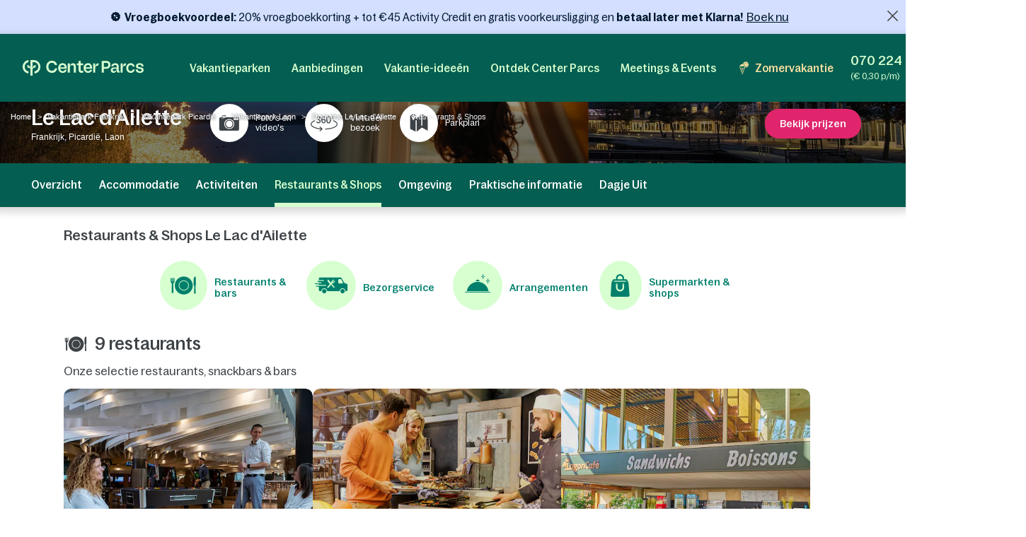

--- FILE ---
content_type: text/html; charset=UTF-8
request_url: https://www.centerparcs.be/be-vl/frankrijk/fp_LA_vakantiepark-le-lac-d-ailette/restaurants
body_size: 81768
content:
  <!DOCTYPE html><html lang="nl" class="no-js"><head><meta charset="utf-8"><meta http-equiv="X-UA-Compatible" content="IE=edge,chrome=1"><meta name="viewport" content="width=device-width,initial-scale=1"><meta name="format-detection" content="telephone=no"><link rel="icon" type="image/png" href="https://ssa.centerparcs.com/17.2.0/assets/images/favicon/32-CP.png"><link rel="apple-touch-icon-precomposed" sizes="72x72" href="https://ssa.centerparcs.com/17.2.0/assets/images/favicon/72-CP.png"><link rel="dns-prefetch" href="https://static.centerparcs.com/132.6.0"><link rel="preconnect" href="https://photo.centerparcs.com"><link rel="preload" href="https://static.centerparcs.com/132.6.0/assets/fonts/icons.woff2" as="font" type="font/woff2" crossorigin><link rel="preload" href="https://ssa.centerparcs.com/17.2.0/assets/fonts/Bagoss-Regular.woff2" as="font" type="font/woff2" crossorigin><link rel="preload" href="https://ssa.centerparcs.com/17.2.0/assets/fonts/Bagoss-Medium.woff2" as="font" type="font/woff2" crossorigin><link rel="preload" href="https://ssa.centerparcs.com/17.2.0/assets/fonts/Bagoss-SemiBold.woff2" as="font" type="font/woff2" crossorigin><link rel="preconnect" href="https://player.vimeo.com"><link rel="preconnect" href="https://i.vimeocdn.com"><link rel="preconnect" href="https://f.vimeocdn.com"><link rel="canonical" href="https://www.centerparcs.be/be-vl/frankrijk/fp_LA_vakantiepark-le-lac-d-ailette/restaurants"><title>Shops & Restaurants Le Lac d'Ailette | Center Parcs</title><meta name="description" content="restaurants Laon. Le Lac d'Ailette restaurants Picardië, Center Parcs"><meta name="robots" content="index,follow"><meta name="p:domain_verify" content="6e18edaadcc2d8ad7ea3ec0a65165d9e"><script type="text/javascript">   let kameleoonStatus = ""; pushKameleoonStatus = (kameleoonTypeEvent, detail) => { const kamInt = window.setInterval(() => { if (window.dataLayer) { window.dataLayer.push({ event: kameleoonTypeEvent, kameleoonStatus: detail }); window.clearInterval(kamInt) } }, 200) }; window.addEventListener("Kameleoon::Started", function (event) { kameleoonStatus = "STARTED"; const newVisitor = event.detail.newVisitorCode; if (newVisitor) { pushKameleoonStatus("kameleoonStatus", kameleoonStatus); } }); window.addEventListener("Kameleoon::Aborted", function (event) { kameleoonStatus = event.detail.reason; pushKameleoonStatus("kameleoonStatus", kameleoonStatus); }); </script><script type="text/javascript">      // Duration in milliseconds to wait while the Kameleoon application file is loaded      var kameleoonLoadingTimeout = 1000;      window.kameleoonQueue = window.kameleoonQueue || [];      window.kameleoonStartLoadTime = new Date().getTime();      if (! document.getElementById("kameleoonLoadingStyleSheet") && ! window.kameleoonDisplayPageTimeOut)      {          var kameleoonS = document.getElementsByTagName("script")[0];          var kameleoonCc = "* { visibility: hidden !important; background-image: none !important; }";          var kameleoonStn = document.createElement("style");          kameleoonStn.type = "text/css";          kameleoonStn.id = "kameleoonLoadingStyleSheet";          if (kameleoonStn.styleSheet)          {              kameleoonStn.styleSheet.cssText = kameleoonCc;          }          else          {              kameleoonStn.appendChild(document.createTextNode(kameleoonCc));          }          kameleoonS.parentNode.insertBefore(kameleoonStn, kameleoonS);          window.kameleoonDisplayPage = function(fromEngine)          {              if (!fromEngine)              {                  window.kameleoonTimeout = true;              }              if (kameleoonStn.parentNode)              {                  kameleoonStn.parentNode.removeChild(kameleoonStn);              }          };          window.kameleoonDisplayPageTimeOut = window.setTimeout(window.kameleoonDisplayPage, kameleoonLoadingTimeout);      }  </script><script type="didomi/javascript" src="//elfhkd7207.kameleoon.io/kameleoon.js" async="true" fetchpriority="high"></script><link rel="stylesheet" type="text/css" href="https://static.centerparcs.com/132.6.0/assets/stylesheets/icons.css"><link rel="stylesheet" type="text/css" href="https://ssa.centerparcs.com/17.2.0/assets/stylesheets/common.css"><link rel="stylesheet" type="text/css" href="https://static.centerparcs.com/132.6.0/assets/stylesheets/main.css"><link rel="stylesheet" type="text/css" href="https://static.centerparcs.com/132.6.0/assets/stylesheets/critical/product/critical-common.css"><link rel="stylesheet" type="text/css" href="https://static.centerparcs.com/132.6.0/assets/stylesheets/critical/product/critical-eat-drink.css"><link rel="preload" href="https://static.centerparcs.com/132.6.0/assets/stylesheets/product/eat-drink.css" as="style" onload="this.onload=null;this.rel='stylesheet'"><link rel="preload" href="https://ic.centerparcs.com/16.0.3/assets/stylesheets/icons.css" as="style" onload="this.rel='stylesheet';this.onload=null"><link href="https://ic.centerparcs.com/16.0.3/assets/stylesheets/connector.css" rel="preload" as="style" onload="this.rel='stylesheet';this.onload=null"><script>var TRACKING_PAGEVIEW = {}; var TRACKING_accomm_view_item_list = []; </script>
<script>(window.BOOMR_mq=window.BOOMR_mq||[]).push(["addVar",{"rua.upush":"false","rua.cpush":"false","rua.upre":"false","rua.cpre":"false","rua.uprl":"false","rua.cprl":"false","rua.cprf":"false","rua.trans":"SJ-3d706d3c-8158-44c0-b907-dff13b7cb25b","rua.cook":"false","rua.ims":"false","rua.ufprl":"false","rua.cfprl":"false","rua.isuxp":"false","rua.texp":"norulematch","rua.ceh":"false","rua.ueh":"false","rua.ieh.st":"0"}]);</script>
                              <script>!function(e){var n="https://s.go-mpulse.net/boomerang/";if("False"=="True")e.BOOMR_config=e.BOOMR_config||{},e.BOOMR_config.PageParams=e.BOOMR_config.PageParams||{},e.BOOMR_config.PageParams.pci=!0,n="https://s2.go-mpulse.net/boomerang/";if(window.BOOMR_API_key="L3CXM-Y66BE-USY2J-EKQ56-45P47",function(){function e(){if(!r){var e=document.createElement("script");e.id="boomr-scr-as",e.src=window.BOOMR.url,e.async=!0,o.appendChild(e),r=!0}}function t(e){r=!0;var n,t,a,i,d=document,O=window;if(window.BOOMR.snippetMethod=e?"if":"i",t=function(e,n){var t=d.createElement("script");t.id=n||"boomr-if-as",t.src=window.BOOMR.url,BOOMR_lstart=(new Date).getTime(),e=e||d.body,e.appendChild(t)},!window.addEventListener&&window.attachEvent&&navigator.userAgent.match(/MSIE [67]\./))return window.BOOMR.snippetMethod="s",void t(o,"boomr-async");a=document.createElement("IFRAME"),a.src="about:blank",a.title="",a.role="presentation",a.loading="eager",i=(a.frameElement||a).style,i.width=0,i.height=0,i.border=0,i.display="none",o.appendChild(a);try{O=a.contentWindow,d=O.document.open()}catch(_){n=document.domain,a.src="javascript:var d=document.open();d.domain='"+n+"';void 0;",O=a.contentWindow,d=O.document.open()}if(n)d._boomrl=function(){this.domain=n,t()},d.write("<bo"+"dy onload='document._boomrl();'>");else if(O._boomrl=function(){t()},O.addEventListener)O.addEventListener("load",O._boomrl,!1);else if(O.attachEvent)O.attachEvent("onload",O._boomrl);d.close()}function a(e){window.BOOMR_onload=e&&e.timeStamp||(new Date).getTime()}if(!window.BOOMR||!window.BOOMR.version&&!window.BOOMR.snippetExecuted){window.BOOMR=window.BOOMR||{},window.BOOMR.snippetStart=(new Date).getTime(),window.BOOMR.snippetExecuted=!0,window.BOOMR.snippetVersion=14,window.BOOMR.url=n+"L3CXM-Y66BE-USY2J-EKQ56-45P47";var i=document.currentScript||document.getElementsByTagName("script")[0],o=i.parentNode,r=!1,d=document.createElement("link");if(d.relList&&"function"==typeof d.relList.supports&&d.relList.supports("preload")&&"as"in d)window.BOOMR.snippetMethod="p",d.href=window.BOOMR.url,d.rel="preload",d.as="script",d.addEventListener("load",e),d.addEventListener("error",function(){t(!0)}),setTimeout(function(){if(!r)t(!0)},3e3),BOOMR_lstart=(new Date).getTime(),o.appendChild(d);else t(!1);if(window.addEventListener)window.addEventListener("load",a,!1);else if(window.attachEvent)window.attachEvent("onload",a)}}(),"".length>0)if(e&&"performance"in e&&e.performance&&"function"==typeof e.performance.setResourceTimingBufferSize)e.performance.setResourceTimingBufferSize();!function(){if(BOOMR=e.BOOMR||{},BOOMR.plugins=BOOMR.plugins||{},!BOOMR.plugins.AK){var n="false"=="true"?1:0,t="",a="amilklixhzpic2lpypzq-f-54f2d0a1a-clientnsv4-s.akamaihd.net",i="false"=="true"?2:1,o={"ak.v":"39","ak.cp":"667821","ak.ai":parseInt("434755",10),"ak.ol":"0","ak.cr":8,"ak.ipv":4,"ak.proto":"h2","ak.rid":"8aad2baf","ak.r":47358,"ak.a2":n,"ak.m":"a","ak.n":"essl","ak.bpcip":"3.16.181.0","ak.cport":36030,"ak.gh":"23.208.24.242","ak.quicv":"","ak.tlsv":"tls1.3","ak.0rtt":"","ak.0rtt.ed":"","ak.csrc":"-","ak.acc":"","ak.t":"1768932339","ak.ak":"hOBiQwZUYzCg5VSAfCLimQ==5V8fp2eKi2k7KVUok3jYnobUy+mAYgmLAAsAltUNyZ2o+r4slU0GtneWMsZfmLAFQmF1h9J08sdSvULFbQGrcZyUAuoR8PKE0D3nHXPdeQRQU9kB7E9fpecnVgrh0746ddhuf+T+pxlh6C/SSIcSMLNY4E7uKm5q+kVmkY8xg9VqnE8qKC8DNJKN/rHTUmSU7eHjtZqTwYJOObhn16G9EVyEiVtSD70J9Po0XYv7GqOk55yj8ZTAi4EG78x6/BdMbasAVkJqDiTRrsyMX6BQBP1BOEFJj82R/8rcVTBCZ6NnTsuqeawA+v37Eg6hSD2osKTIRw/F4iuq+I28Pvk2QUXWR9/M1EWuq3DOh5sc960nVy+MU2ZyBr+2AqXX55H9ADeWq6tLqOlcKDUT3MlxxAUjpaLW7pg8ihgLa3K0Yyg=","ak.pv":"139","ak.dpoabenc":"","ak.tf":i};if(""!==t)o["ak.ruds"]=t;var r={i:!1,av:function(n){var t="http.initiator";if(n&&(!n[t]||"spa_hard"===n[t]))o["ak.feo"]=void 0!==e.aFeoApplied?1:0,BOOMR.addVar(o)},rv:function(){var e=["ak.bpcip","ak.cport","ak.cr","ak.csrc","ak.gh","ak.ipv","ak.m","ak.n","ak.ol","ak.proto","ak.quicv","ak.tlsv","ak.0rtt","ak.0rtt.ed","ak.r","ak.acc","ak.t","ak.tf"];BOOMR.removeVar(e)}};BOOMR.plugins.AK={akVars:o,akDNSPreFetchDomain:a,init:function(){if(!r.i){var e=BOOMR.subscribe;e("before_beacon",r.av,null,null),e("onbeacon",r.rv,null,null),r.i=!0}return this},is_complete:function(){return!0}}}}()}(window);</script></head><body class="languageSite-BNG frontFlexBar hasSearch criticals"><a class="skipNav-button u-Visible-desktop js-skipNav" href="#">Overslaan en naar de inhoud gaan</a><noscript><iframe src="//www.centerparcs.be/metrics-be/ns.html?id=GTM-MT2LZPB" height="0" width="0" style="display:none;visibility:hidden"></iframe></noscript><script>var filterHebergementsType = {};</script><div class="cp-overlay below-header"></div><div class="cp-overlay above-header"></div><section id="mainContainer" itemscope itemtype="https://schema.org/Product" class=""><div class="announcementBar js-announcementBar" id="announcementBar"><div class="announcementMessage BANNER_TOP_AM2 js-announcementMessage" data-linksrc="https://www.centerparcs.be/be-vl/vroegboekvoordeel_sck" data-linktarget="_self" data-textcontent="&lt;span data-scheme-color=&quot;@045E51,,&quot; data-usefontface=&quot;true&quot; data-contrast=&quot;none&quot; lang=&quot;NL-NL&quot;&gt;&lt;strong&gt;Vroegboekvoordeel:&lt;/strong&gt; 20% vroegboekkorting + tot &amp;euro;45 Activity Credit en gratis voorkeursligging&lt;/span&gt;&lt;span data-scheme-color=&quot;@045E51,,&quot; data-usefontface=&quot;true&quot; data-contrast=&quot;none&quot; lang=&quot;NL-NL&quot;&gt;&amp;nbsp;en&amp;nbsp;&lt;strong&gt;betaal later met Klarna!&lt;/strong&gt;&lt;/span&gt;"><div class="announcementMessage-content"><svg xmlns="http://www.w3.org/2000/svg" xml:space="preserve" style="enable-background:new 0 0 60 60" viewBox="0 0 60 60"><path d="M54 30.8c-.2-.5-.2-1.1 0-1.6l1.2-3.6c.8-2.6-.1-5.4-2.3-6.9l-3-2.2c-.4-.3-.8-.8-.9-1.3l-1.2-3.6C47 9 44.6 7.3 41.9 7.3h-3.7c-.5 0-1.1-.2-1.5-.5l-3-2.2c-2.2-1.6-5.1-1.6-7.3 0l-3 2.2c-.4.3-1 .5-1.5.5H18c-2.7 0-5.1 1.7-5.9 4.3l-1.2 3.6c-.2.5-.5 1-.9 1.3l-3 2.2c-2.2 1.6-3.1 4.4-2.3 6.9l1.2 3.6c.2.5.2 1.1 0 1.6l-1.2 3.6c-.8 2.6.1 5.4 2.3 6.9l3 2.2c.4.3.8.8.9 1.3l1.2 3.6c.8 2.6 3.2 4.3 5.9 4.3h3.7c.5 0 1.1.2 1.5.5l3 2.2c1.1.8 2.3 1.2 3.7 1.2 1.3 0 2.6-.4 3.7-1.2l3-2.2c.4-.3 1-.5 1.5-.5h3.7c2.7 0 5.1-1.7 5.9-4.3l1.2-3.6c.2-.5.5-1 .9-1.3l3-2.2c2.2-1.6 3.1-4.4 2.3-6.9L54 30.8zM23.9 19c2.7 0 4.9 2.2 4.9 4.9s-2.2 4.9-4.9 4.9-4.9-2.2-4.9-4.9 2.2-4.9 4.9-4.9zM36 40.9c-2.7 0-4.9-2.2-4.9-4.9s2.2-4.9 4.9-4.9 4.9 2.2 4.9 4.9-2.2 4.9-4.9 4.9zm5.1-21.1L19.8 41.1c-.1.1-.3.2-.5.2s-.4-.1-.5-.2c-.3-.3-.3-.7 0-1l21.3-21.3c.3-.3.7-.3 1 0 .3.3.3.8 0 1z"/></svg><span data-scheme-color="@045E51,," data-usefontface="true" data-contrast="none" lang="NL-NL"><strong>Vroegboekvoordeel:</strong> 20% vroegboekkorting + tot &euro;45 Activity Credit en gratis voorkeursligging</span><span data-scheme-color="@045E51,," data-usefontface="true" data-contrast="none" lang="NL-NL">&nbsp;en&nbsp;<strong>betaal later met Klarna!</strong></span><a class="js-Tracking--link" title="Boek nu" href="https://www.centerparcs.be/be-vl/vroegboekvoordeel_sck" target="_self" data-tracking="{&quot;clickCode&quot;:&quot;clickBannerFAQ&quot;,&quot;gaCategory&quot;:&quot;Product Eat &amp; Drink&quot;,&quot;gaAction&quot;:&quot;BannerFAQ&quot;,&quot;gaLabel&quot;:&quot;BannerFAQ-Click&quot;,&quot;gaValue&quot;:1,&quot;event&quot;:&quot;clickEvent&quot;}">Boek nu</a></div></div><span class="announcementBar-close js-announcementBarClose api_toggle js-Tracking--link" data-tracking="{&quot;clickCode&quot;:&quot;clickBannerFAQClose&quot;,&quot;gaCategory&quot;:&quot;Product Eat &amp; Drink&quot;,&quot;gaAction&quot;:&quot;BannerFAQ&quot;,&quot;gaLabel&quot;:&quot;BannerFAQ-Close&quot;,&quot;gaValue&quot;:1,&quot;event&quot;:&quot;clickEvent&quot;}"></span></div><header id="js-header" class="header"><div class="headerTop"><div class="headerLogo-container"><a href="https://www.centerparcs.be/be-vl" class="headerLogo headerLogo--cpe js-Tracking--link" data-tracking='{"clickCode":"clickLogo","gaCategory":"Product Eat & Drink","gaAction":"Logo","gaLabel":"click","gaValue":1}'><svg  class="headerLogo-img u-Visible-desktop"width="202" height="26" viewBox="0 0 202 26" xmlns="http://www.w3.org/2000/svg" fill="none"><path d="M9.594 18.872c-3.551-.626-6.183-3.83-6.183-7.609 0-3.78 2.632-6.983 6.183-7.609.061-.01.105-.064.105-.127v-3.312c0-.078-.066-.14-.141-.13-2.55.314-4.906 1.558-6.669 3.534-1.862 2.089-2.888 4.803-2.888 7.646 0 2.842 1.026 5.556 2.888 7.645 1.761 1.975 4.114 3.218 6.668 3.534.074.009.141-.053.141-.13v-3.312c0-.063-.045-.117-.105-.127l.001-.003zM18.695.001h-5.46c-.069 0-.125.058-.125.13v12.847c0 .069-.052.127-.119.13h-.011c-.059.004-.114-.039-.128-.099-.729-3.049-1.914-4.298-4.058-4.298h-1.243c-.079 0-.139.076-.123.157l1.011 3.796c.012.06.063.104.123.104h.492c2.865 0 4.056 1.041 4.056 3.841v5.645l-.005.292c-.016.65-.084 2.247-.378 3.288-.024.082.037.165.121.165h3.935c.083 0 .144-.082.121-.165-.27-.954-.349-2.372-.373-3.105l-.01-.612v-5.515c.001-2.796 1.194-3.836 4.056-3.836h.492c.059 0 .111-.044.123-.104l1.011-3.796c.016-.081-.043-.157-.123-.157h-1.243c-2.144 0-3.329 1.248-4.058 4.298-.015.06-.068.103-.127.099h-.011c-.067-.004-.118-.06-.119-.13v-9.304c0-.072.056-.13.125-.13h2.049c4.146 0 7.521 3.462 7.524 7.716 0 2.063-.773 4.003-2.177 5.463-1.105 1.149-2.485 1.889-4.006 2.153-.061.01-.105.064-.105.127v3.31c0 .078.066.14.141.131 2.404-.296 4.658-1.427 6.382-3.219 2.049-2.129 3.177-4.959 3.174-7.968-.003-6.207-4.908-11.257-10.933-11.257l-.001.001zM66.916 5.23c-4.416 0-7.558 3.352-7.558 8.084 0 4.732 3.142 8.143 7.558 8.143 3.448 0 6.049-2.099 6.57-4.932.015-.08-.046-.154-.124-.154h-3.064c-.057 0-.106.041-.121.098-.3 1.138-1.499 2.165-3.26 2.165-2.471 0-3.88-1.64-4.12-4.09-.007-.077.052-.144.126-.144h10.578c.069 0 .125-.058.125-.13v-1.134c0-4.997-3.001-7.908-6.709-7.908l-.001.001zm-3.984 6.791c-.078 0-.137-.073-.124-.153.375-2.207 1.699-3.669 3.995-3.669 1.996 0 3.339 1.521 3.501 3.682.006.076-.053.14-.126.14h-7.246zM180.374 8.198c1.771 0 3.11 1.124 3.407 2.657.012.062.062.105.122.105h3.061c.076 0 .137-.072.125-.152-.513-3.215-3.146-5.581-6.602-5.581-4.444 0-7.558 3.352-7.558 8.084 0 4.732 3.114 8.143 7.558 8.143 3.484 0 6.089-2.336 6.602-5.522.012-.08-.047-.152-.125-.152h-3.06c-.06 0-.111.046-.122.108-.271 1.503-1.584 2.597-3.408 2.597-2.379 0-4.077-2.116-4.077-5.173s1.698-5.115 4.077-5.115zM160.419 16.91v-5.677c0-3.804-1.816-5.884-6.074-5.884-3.701 0-5.792 1.799-6.393 4.619-.015.069.029.14.095.156l2.951.69c.067.015.133-.028.15-.098.396-1.705 1.39-2.573 3.071-2.573 2.067 0 2.849 1.138 2.849 3.121v.91c0 .072-.056.13-.125.13h-4.415c-3.727 0-5.322 1.984-5.322 4.714 0 2.992 1.847 4.291 4.476 4.291 2.63 0 4.212-1.428 4.989-3.799.032-.099.121-.167.221-.167.129 0 .234.107.234.242.004.832.228 3.533 2.969 3.533.464.005.99-.066 1.586-.222.056-.014.095-.067.095-.126l.026-2.197c0-.076-.06-.136-.132-.131-1.024.068-1.244-.37-1.252-1.532h.001zm-3.507-1.678c0 1.918-1.565 3.349-3.914 3.349-1.91 0-2.567-.942-2.567-2.048 0-1.268.97-1.918 2.662-1.918h3.694c.069 0 .125.058.125.13v.487zM139.55 1.478h-7.421c-.07 0-.125.058-.125.13v19.248c0 .072.055.13.125.13h3.318c.069 0 .125-.058.125-.13v-6.176c0-.072.055-.13.125-.13h3.975c4.415 0 6.826-2.796 6.826-6.503 0-4.357-2.286-6.568-6.951-6.568l.003-.001zm-.283 10.014h-3.569c-.069 0-.125-.058-.125-.13v-6.599c0-.072.056-.13.125-.13h3.537c2.787 0 3.758 1.073 3.758 3.447 0 2.373-1.096 3.413-3.727 3.413l.001-.001zM109.33 5.23c-4.4 0-7.53 3.339-7.53 8.054 0 4.716 3.131 8.112 7.53 8.112 3.434 0 6.027-2.09 6.545-4.912.015-.08-.045-.154-.123-.154h-3.052c-.057 0-.107.041-.122.098-.298 1.133-1.493 2.157-3.247 2.157-2.463 0-3.865-1.634-4.105-4.073-.008-.077.052-.144.126-.144h10.537c.069 0 .125-.058.125-.13v-1.129c0-4.979-2.99-7.878-6.684-7.878v-.001zm-3.97 6.765c-.078 0-.137-.073-.123-.153.374-2.2 1.692-3.655 3.98-3.655 1.988 0 3.327 1.516 3.489 3.667.006.076-.053.14-.126.14h-7.218l-.002.001zM100.859 17.871c0-.087-.08-.149-.161-.125-.63.189-1.226.319-1.894.319-1.465 0-2.022-.777-2.022-2.267v-7.008c0-.072.056-.13.125-.13h3.826c.069 0 .125-.058.125-.13v-2.696c0-.072-.056-.13-.125-.13h-3.826c-.069 0-.125-.058-.125-.13v-3.856c0-.072-.056-.13-.125-.13h-3.089c-.069 0-.125.058-.125.13v3.854c0 .072-.056.13-.125.13h-2.891c-.069 0-.125.058-.125.13v2.696c0 .072.056.13.125.13h2.891c.069 0 .125.058.125.13v7.493c0 2.849 1.372 5.05 4.582 5.05 1.201 0 1.921-.131 2.742-.374.055-.015.092-.068.092-.126v-2.963.001zM84.237 5.314c-2.439 0-4.298 1.548-5.132 4.303-.021.071-.083.118-.155.118-.09 0-.162-.076-.162-.168v-3.735c0-.072-.056-.13-.125-.13h-3.099c-.069 0-.125.058-.125.13v15.02c0 .072.056.13.125.13h3.099c.069 0 .125-.058.125-.13v-8.515c0-2.309 1.566-3.87 3.82-3.87 2.035 0 2.818 1.365 2.818 3.219v9.168c0 .072.056.13.125.13h3.099c.069 0 .125-.058.125-.13v-10.078c0-3.317-1.472-5.463-4.54-5.463h.002zM57.536 13.846h-3.332c-.059 0-.11.045-.123.105l-.08.345-.056.192-.011.033c-.67 2.12-2.599 3.456-5.085 3.456-3.573 0-5.883-2.724-5.883-6.94 0-2.016.59-3.691 1.709-4.844 1.042-1.075 2.501-1.643 4.218-1.643h.056c2.381.024 4.24 1.347 4.837 3.404l.072.273c.014.059.063.102.123.102h3.35c.078 0 .136-.072.124-.152l-.058-.329h-.002c-.374-1.949-1.304-3.601-2.711-4.797-1.523-1.295-3.49-1.979-5.687-1.979-2.715 0-5.166 1.005-6.902 2.83-1.737 1.826-2.693 4.403-2.693 7.26 0 6.059 3.965 10.291 9.643 10.291 2.162 0 4.127-.721 5.68-2.085 1.252-1.099 2.157-2.548 2.663-4.237h.004c.108-.314.219-.864.27-1.131.015-.081-.044-.156-.124-.156l-.001.003zM201.997 16.695c0-6.555-9.54-3.263-9.54-6.731 0-1.293 1.076-2.205 2.944-2.205 1.991 0 3.226 1.01 3.361 2.701.005.068.059.121.125.121h2.946c.074 0 .132-.067.126-.143-.286-3.209-2.675-5.208-6.302-5.208-4.048 0-6.511 1.97-6.511 4.88 0 6.379 9.541 3.028 9.541 6.674 0 .499-.194.953-.56 1.313-.213.201-.832.665-2.07.761-.278.015-.535.008-.77-.017-2.831-.207-3.22-2.396-3.273-2.932-.006-.067-.061-.118-.125-.118h-3.022c-.077 0-.135.071-.124.149.023.162.064.427.114.633.158.712.486 1.775 1.135 2.597h.001c.65.85 1.604 1.485 2.809 1.869 0 0 .98.347 2.42.414l.043.001c.859.036 1.879-.03 2.951-.328l.144-.042.12-.035c2.232-.698 3.52-2.248 3.52-4.353h-.003zM166.846 5.703c.07 0 .125.058.125.13v4.289c0 .085.061.155.141.164.08.009.154-.045.173-.126.844-3.578 2.208-4.619 4.302-4.619h1.069c.083 0 .144.082.122.166l-.983 3.659c-.015.057-.065.095-.122.095h-.367c-3.088 0-4.336 1.134-4.336 4.244v7.093c0 .072-.056.13-.125.13h-3.086c-.07 0-.126-.058-.126-.13v-14.964c0-.072.056-.13.126-.13h3.0869999999999997zM121.091 5.703c.07 0 .125.058.125.13v4.289c0 .085.061.155.142.164.079.009.153-.045.172-.126.844-3.578 2.208-4.619 4.302-4.619h1.07c.083 0 .143.082.121.166l-.983 3.659c-.015.057-.064.095-.121.095h-.368c-3.088 0-4.336 1.134-4.336 4.244v7.093c0 .072-.055.13-.125.13h-3.086c-.07 0-.125-.058-.125-.13v-14.964c0-.072.055-.13.125-.13h3.0869999999999997z" fill="#D7FFD0"/></svg><svg  class="headerLogo-img u-Hidden-desktop"width="120" height="106" viewBox="0 0 120 106" xmlns="http://www.w3.org/2000/svg" fill="none"><path d="M38.855 76.435c-14.381-2.536-25.041-15.511-25.041-30.819s10.66-28.283 25.041-30.819c.246-.042.426-.26.426-.515v-13.413c0-.318-.266-.568-.572-.526-10.329 1.27-19.871 6.311-27.012 14.313-7.541 8.461-11.698 19.452-11.698 30.965 0 11.512 4.157 22.504 11.698 30.965 7.13 7.998 16.662 13.032 27.007 14.313.301.036.572-.213.572-.526v-13.412c0-.255-.181-.474-.426-.516l.005-.01zM75.715.005h-22.113c-.281 0-.506.234-.506.526v52.031c0 .281-.211.516-.481.526h-.045c-.241.016-.461-.156-.517-.401-2.953-12.35-7.752-17.406-16.437-17.406h-5.034c-.321 0-.562.307-.496.635l4.097 15.376c.05.245.256.422.496.422h1.991c11.603 0 16.427 4.218 16.427 15.558v22.863l-.02 1.182c-.065 2.635-.341 9.101-1.529 13.319-.095.333.15.666.491.666h15.935c.336 0 .582-.333.491-.666-1.093-3.864-1.414-9.607-1.509-12.575l-.04-2.478v-22.337c.005-11.325 4.834-15.537 16.427-15.537h1.991c.241 0 .451-.177.496-.422l4.097-15.376c.065-.328-.175-.635-.496-.635h-5.034c-8.685 0-13.483 5.056-16.437 17.406-.06.245-.276.416-.516.401h-.045c-.271-.016-.476-.245-.481-.526v-37.681c0-.291.226-.526.507-.526h8.298c16.793 0 30.462 14.022 30.472 31.251 0 8.357-3.129 16.214-8.815 22.123-4.478 4.655-10.064 7.649-16.226 8.721-.246.042-.426.26-.426.516v13.407c0 .318.266.568.572.531 9.738-1.197 18.864-5.779 25.849-13.038 8.298-8.622 12.866-20.082 12.856-32.271-.01-25.138-19.876-45.59-44.281-45.59l-.005.005z" fill="#E9E9E9"/></svg></a></div><button type="button" class="headerButton js-header-close u-Hidden-desktop js-ripple" aria-label="Sluiten"><i class="icon icon-close" aria-hidden="true"></i></button></div><div class="headerContent"><ul class="topNav"><li class="topNav-item has-subnav"><a class="topNav-title js-subnav-open" href="/be-vl/co_vakantiepark-belgie" data-open="#topNav1" data-tracking='{"clickCode":"clickHeaderMenu","gaCategory":"Product Eat & Drink","gaAction":"Header Menu","gaLabel":"Vakantieparken","gaValue":1}'>Vakantieparken</a><div class="topNav-item-content topNav-item-content--domains" id="topNav1"><button type="button" class="topNav-close headerButton js-subnav-close u-Hidden-desktop js-ripple" aria-label="back"><i class="icon icon-arrow2" aria-hidden="true"></i></button><div class="topNav-title u-Hidden-desktop" aria-hidden="true">Vakantieparken</div><div class="topNav-item-wrapper"><div class="headerMap js-header-map"><picture class="headerMap-img"><img class="lazy" data-src="https://static.centerparcs.com/132.6.0/assets/images/domainMap/maps_BNGD.svg" alt="Open de kaart"><noscript><img src="https://static.centerparcs.com/132.6.0/assets/images/domainMap/maps_BNGD.svg" alt="Open de kaart"></noscript></picture><button class="buttonContainer headerMap-btn js-open-map js-dialog-open js-Tracking--link" type="button" data-tracking='{&quot;clickCode&quot;:&quot;clickOpenInteractiveMap&quot;,&quot;gaCategory&quot;:&quot;Product Eat &amp; Drink&quot;,&quot;gaAction&quot;:&quot;ourDomainButton&quot;,&quot;gaLabel&quot;:&quot;Open de kaart&quot;,&quot;gaValue&quot;:1,&quot;popinName&quot;:&quot;Interactive Gmap&quot;,&quot;popinContainsFormInfos&quot;:true,&quot;formName&quot;:&quot;gmapGeoLocation-form&quot;,&quot;formHasStep&quot;:false}' data-code="gmapFancybox" data-target="#popinGmap" data-onOpen="gmap:initGmap"><span class="button button--greenLight">Open de kaart </span></button></div><ul class="topNav-list"><li class="topNav-list-item is-collapsible" id="subnav-BE"><a class="topNav-list-title js-sublist-toggle js-Tracking--link" href="https://www.centerparcs.be/be-vl/co_vakantiepark-belgie" data-open="#subnav-BE" data-tracking='{"clickCode":"clickHeaderMenu","gaCategory":"Product Eat & Drink","gaAction":"Header Menu","gaLabel":"Belgi\u00eb","gaValue":1}'>België</a><ul class="topNav-list-content"><li class="topNav-list-content-item"><a class="topNav-list-link domainNav-TH js-Tracking--link" href="https://www.centerparcs.be/be-vl/belgie/fp_TH_vakantiepark-terhills-resort" data-domain="{&quot;id&quot;:&quot;TH&quot;,&quot;label&quot;:&quot;Terhills Resort&quot;,&quot;image&quot;:&quot;https:\/\/photos.centerparcs.com\/admin\/fp2\/photos\/43\/500x375\/AAA_139868_43.jpg&quot;,&quot;region&quot;:&quot;Limburg&quot;,&quot;country&quot;:&quot;Belgi\u00eb&quot;,&quot;tag&quot;:&quot;&quot;,&quot;map&quot;:&quot;https:\/\/static.centerparcs.com\/132.6.0\/assets\/images\/maps\/LR-TH.svg&quot;}" data-tracking='{"clickCode":"clickHeaderMenu","gaCategory":"Product Eat & Drink","gaAction":"Header Menu","gaLabel":"Terhills Resort","gaValue":1}'>Terhills Resort<div class="topNav-list-link-desc" aria-hidden="true">Limburg</div></a></li><li class="topNav-list-content-item"><a class="topNav-list-link domainNav-EP js-Tracking--link" href="https://www.centerparcs.be/be-vl/belgie/fp_EP_vakantiepark-erperheide" data-domain="{&quot;id&quot;:&quot;EP&quot;,&quot;label&quot;:&quot;Erperheide&quot;,&quot;image&quot;:&quot;https:\/\/photos.centerparcs.com\/admin\/fp2\/photos\/43\/500x375\/AAA_154641_43.jpg&quot;,&quot;region&quot;:&quot;Limburg&quot;,&quot;country&quot;:&quot;Belgi\u00eb&quot;,&quot;tag&quot;:&quot;&quot;,&quot;map&quot;:&quot;https:\/\/static.centerparcs.com\/132.6.0\/assets\/images\/maps\/LR-EP.svg&quot;}" data-tracking='{"clickCode":"clickHeaderMenu","gaCategory":"Product Eat & Drink","gaAction":"Header Menu","gaLabel":"Erperheide","gaValue":1}'>Erperheide<div class="topNav-list-link-desc" aria-hidden="true">Limburg</div></a></li><li class="topNav-list-content-item"><a class="topNav-list-link domainNav-VM js-Tracking--link" href="https://www.centerparcs.be/be-vl/belgie/fp_VM_vakantiepark-de-vossemeren" data-domain="{&quot;id&quot;:&quot;VM&quot;,&quot;label&quot;:&quot;De Vossemeren&quot;,&quot;image&quot;:&quot;https:\/\/photos.centerparcs.com\/admin\/fp2\/photos\/43\/500x375\/AAA_154907_43.jpg&quot;,&quot;region&quot;:&quot;Limburg&quot;,&quot;country&quot;:&quot;Belgi\u00eb&quot;,&quot;tag&quot;:&quot;&quot;,&quot;map&quot;:&quot;https:\/\/static.centerparcs.com\/132.6.0\/assets\/images\/maps\/LR-VM.svg&quot;}" data-tracking='{"clickCode":"clickHeaderMenu","gaCategory":"Product Eat & Drink","gaAction":"Header Menu","gaLabel":"De Vossemeren","gaValue":1}'>De Vossemeren<div class="topNav-list-link-desc" aria-hidden="true">Limburg</div></a></li><li class="topNav-list-content-item"><a class="topNav-list-link domainNav-HA js-Tracking--link" href="https://www.centerparcs.be/be-vl/belgie/fp_HA_vakantiepark-park-de-haan" data-domain="{&quot;id&quot;:&quot;HA&quot;,&quot;label&quot;:&quot;Park De Haan&quot;,&quot;image&quot;:&quot;https:\/\/photos.centerparcs.com\/admin\/fp2\/photos\/43\/500x375\/AAA_132373_43.jpg&quot;,&quot;region&quot;:&quot;West-Vlaanderen&quot;,&quot;country&quot;:&quot;Belgi\u00eb&quot;,&quot;tag&quot;:&quot;&quot;,&quot;map&quot;:&quot;https:\/\/static.centerparcs.com\/132.6.0\/assets\/images\/maps\/LR-HA.svg&quot;}" data-tracking='{"clickCode":"clickHeaderMenu","gaCategory":"Product Eat & Drink","gaAction":"Header Menu","gaLabel":"Park De Haan","gaValue":1}'>Park De Haan<div class="topNav-list-link-desc" aria-hidden="true">West-Vlaanderen</div></a></li><li class="topNav-list-content-item"><a class="topNav-list-link domainNav-AR js-Tracking--link" href="https://www.centerparcs.be/be-vl/belgie/fp_AR_vakantiepark-les-ardennes" data-domain="{&quot;id&quot;:&quot;AR&quot;,&quot;label&quot;:&quot;Les Ardennes&quot;,&quot;image&quot;:&quot;https:\/\/photos.centerparcs.com\/admin\/fp2\/photos\/43\/500x375\/AAA_164817_43.jpg&quot;,&quot;region&quot;:&quot;Walloni\u00eb&quot;,&quot;country&quot;:&quot;Belgi\u00eb&quot;,&quot;tag&quot;:&quot;&quot;,&quot;map&quot;:&quot;https:\/\/static.centerparcs.com\/132.6.0\/assets\/images\/maps\/LR-AR.svg&quot;}" data-tracking='{"clickCode":"clickHeaderMenu","gaCategory":"Product Eat & Drink","gaAction":"Header Menu","gaLabel":"Les Ardennes","gaValue":1}'>Les Ardennes<div class="topNav-list-link-desc" aria-hidden="true">Wallonië</div></a></li><li class="topNav-list-content-item u-Hidden-desktop"><a class="topNav-list-link js-Tracking--link" href="https://www.centerparcs.be/be-vl/co_vakantiepark-belgie" title="België:Alle vakantieparken" data-tracking='{"clickCode":"clickHeaderMenu","gaCategory":"Product Eat & Drink","gaAction":"Header Menu","gaLabel":"Alle vakantieparken Belgi\u00eb","gaValue":1}'>Alle vakantieparken</a></li></ul></li><li class="topNav-list-item is-collapsible" id="subnav-NL"><a class="topNav-list-title js-sublist-toggle js-Tracking--link" href="https://www.centerparcs.be/be-vl/co_vakantiepark-nederland" data-open="#subnav-NL" data-tracking='{"clickCode":"clickHeaderMenu","gaCategory":"Product Eat & Drink","gaAction":"Header Menu","gaLabel":"Nederland","gaValue":1}'>Nederland</a><ul class="topNav-list-content"><li class="topNav-list-content-item"><a class="topNav-list-link domainNav-KV js-Tracking--link" href="https://www.centerparcs.be/be-vl/nederland/fp_KV_vakantiepark-de-kempervennen" data-domain="{&quot;id&quot;:&quot;KV&quot;,&quot;label&quot;:&quot;De Kempervennen&quot;,&quot;image&quot;:&quot;&quot;,&quot;region&quot;:&quot;Noord-Brabant&quot;,&quot;country&quot;:&quot;Nederland&quot;,&quot;tag&quot;:&quot;&quot;,&quot;map&quot;:&quot;https:\/\/static.centerparcs.com\/132.6.0\/assets\/images\/maps\/LR-KV.svg&quot;}" data-tracking='{"clickCode":"clickHeaderMenu","gaCategory":"Product Eat & Drink","gaAction":"Header Menu","gaLabel":"De Kempervennen","gaValue":1}'>De Kempervennen<div class="topNav-list-link-desc" aria-hidden="true">Noord-Brabant</div></a></li><li class="topNav-list-content-item"><a class="topNav-list-link domainNav-HB js-Tracking--link" href="https://www.centerparcs.be/be-vl/nederland/fp_HB_vakantiepark-het-heijderbos" data-domain="{&quot;id&quot;:&quot;HB&quot;,&quot;label&quot;:&quot;Het Heijderbos&quot;,&quot;image&quot;:&quot;https:\/\/photos.centerparcs.com\/admin\/fp2\/photos\/43\/500x375\/AAA_107004_43.jpg&quot;,&quot;region&quot;:&quot;Limburg Nederland&quot;,&quot;country&quot;:&quot;Nederland&quot;,&quot;tag&quot;:&quot;&quot;,&quot;map&quot;:&quot;https:\/\/static.centerparcs.com\/132.6.0\/assets\/images\/maps\/LR-HB.svg&quot;}" data-tracking='{"clickCode":"clickHeaderMenu","gaCategory":"Product Eat & Drink","gaAction":"Header Menu","gaLabel":"Het Heijderbos","gaValue":1}'>Het Heijderbos<div class="topNav-list-link-desc" aria-hidden="true">Limburg Nederland</div></a></li><li class="topNav-list-content-item"><a class="topNav-list-link domainNav-PZ js-Tracking--link" href="https://www.centerparcs.be/be-vl/nederland/fp_PZ_vakantiepark-port-zelande" data-domain="{&quot;id&quot;:&quot;PZ&quot;,&quot;label&quot;:&quot;Port Z\u00e9lande&quot;,&quot;image&quot;:&quot;https:\/\/photos.centerparcs.com\/admin\/fp2\/photos\/43\/500x375\/AAA_165962_43.jpg&quot;,&quot;region&quot;:&quot;Zuid-Holland&quot;,&quot;country&quot;:&quot;Nederland&quot;,&quot;tag&quot;:&quot;&quot;,&quot;map&quot;:&quot;https:\/\/static.centerparcs.com\/132.6.0\/assets\/images\/maps\/LR-PZ.svg&quot;}" data-tracking='{"clickCode":"clickHeaderMenu","gaCategory":"Product Eat & Drink","gaAction":"Header Menu","gaLabel":"Port Z\u00e9lande","gaValue":1}'>Port Zélande<div class="topNav-list-link-desc" aria-hidden="true">Zuid-Holland</div></a></li><li class="topNav-list-content-item"><a class="topNav-list-link domainNav-EH js-Tracking--link" href="https://www.centerparcs.be/be-vl/nederland/fp_EH_vakantiepark-de-eemhof" data-domain="{&quot;id&quot;:&quot;EH&quot;,&quot;label&quot;:&quot;De Eemhof&quot;,&quot;image&quot;:&quot;https:\/\/photos.centerparcs.com\/admin\/fp2\/photos\/43\/500x375\/AAA_154853_43.jpg&quot;,&quot;region&quot;:&quot;Flevoland&quot;,&quot;country&quot;:&quot;Nederland&quot;,&quot;tag&quot;:&quot;&quot;,&quot;map&quot;:&quot;https:\/\/static.centerparcs.com\/132.6.0\/assets\/images\/maps\/LR-EH.svg&quot;}" data-tracking='{"clickCode":"clickHeaderMenu","gaCategory":"Product Eat & Drink","gaAction":"Header Menu","gaLabel":"De Eemhof","gaValue":1}'>De Eemhof<div class="topNav-list-link-desc" aria-hidden="true">Flevoland</div></a></li><li class="topNav-list-content-item"><a class="topNav-list-link domainNav-ZV js-Tracking--link" href="https://www.centerparcs.be/be-vl/nederland/fp_ZV_vakantiepark-park-zandvoort" data-domain="{&quot;id&quot;:&quot;ZV&quot;,&quot;label&quot;:&quot;Park Zandvoort&quot;,&quot;image&quot;:&quot;https:\/\/photos.centerparcs.com\/admin\/fp2\/photos\/43\/500x375\/AAA_154680_43.jpg&quot;,&quot;region&quot;:&quot;Noord-Holland&quot;,&quot;country&quot;:&quot;Nederland&quot;,&quot;tag&quot;:&quot;&quot;,&quot;map&quot;:&quot;https:\/\/static.centerparcs.com\/132.6.0\/assets\/images\/maps\/LR-ZV.svg&quot;}" data-tracking='{"clickCode":"clickHeaderMenu","gaCategory":"Product Eat & Drink","gaAction":"Header Menu","gaLabel":"Park Zandvoort","gaValue":1}'>Park Zandvoort<div class="topNav-list-link-desc" aria-hidden="true">Noord-Holland</div></a></li><li class="topNav-list-content-item"><a class="topNav-list-link domainNav-MD js-Tracking--link" href="https://www.centerparcs.be/be-vl/nederland/fp_MD_vakantiepark-het-meerdal" data-domain="{&quot;id&quot;:&quot;MD&quot;,&quot;label&quot;:&quot;Het Meerdal&quot;,&quot;image&quot;:&quot;https:\/\/photos.centerparcs.com\/admin\/fp2\/photos\/43\/500x375\/AAA_153543_43.jpg&quot;,&quot;region&quot;:&quot;Limburg Nederland&quot;,&quot;country&quot;:&quot;Nederland&quot;,&quot;tag&quot;:&quot;&quot;,&quot;map&quot;:&quot;https:\/\/static.centerparcs.com\/132.6.0\/assets\/images\/maps\/LR-MD.svg&quot;}" data-tracking='{"clickCode":"clickHeaderMenu","gaCategory":"Product Eat & Drink","gaAction":"Header Menu","gaLabel":"Het Meerdal","gaValue":1}'>Het Meerdal<div class="topNav-list-link-desc" aria-hidden="true">Limburg Nederland</div></a></li><li class="topNav-list-content-item"><a class="topNav-list-link domainNav-LH js-Tracking--link" href="https://www.centerparcs.be/be-vl/nederland/fp_LH_vakantiepark-limburgse-peel" data-domain="{&quot;id&quot;:&quot;LH&quot;,&quot;label&quot;:&quot;Limburgse Peel&quot;,&quot;image&quot;:&quot;https:\/\/photos.centerparcs.com\/admin\/fp2\/photos\/43\/500x375\/AAA_132388_43.jpg&quot;,&quot;region&quot;:&quot;Limburg Nederland&quot;,&quot;country&quot;:&quot;Nederland&quot;,&quot;tag&quot;:&quot;&quot;,&quot;map&quot;:&quot;https:\/\/static.centerparcs.com\/132.6.0\/assets\/images\/maps\/LR-LH.svg&quot;}" data-tracking='{"clickCode":"clickHeaderMenu","gaCategory":"Product Eat & Drink","gaAction":"Header Menu","gaLabel":"Limburgse Peel","gaValue":1}'>Limburgse Peel<div class="topNav-list-link-desc" aria-hidden="true">Limburg Nederland</div></a></li><li class="topNav-list-content-item"><a class="topNav-list-link domainNav-SR js-Tracking--link" href="https://www.centerparcs.be/be-vl/nederland/fp_SR_vakantiepark-parc-sandur" data-domain="{&quot;id&quot;:&quot;SR&quot;,&quot;label&quot;:&quot;Parc Sandur&quot;,&quot;image&quot;:&quot;https:\/\/photos.centerparcs.com\/admin\/fp2\/photos\/43\/500x375\/AAA_169921_43.jpg&quot;,&quot;region&quot;:&quot;Drenthe&quot;,&quot;country&quot;:&quot;Nederland&quot;,&quot;tag&quot;:&quot;&quot;,&quot;map&quot;:&quot;https:\/\/static.centerparcs.com\/132.6.0\/assets\/images\/maps\/LR-SR.svg&quot;}" data-tracking='{"clickCode":"clickHeaderMenu","gaCategory":"Product Eat & Drink","gaAction":"Header Menu","gaLabel":"Parc Sandur","gaValue":1}'>Parc Sandur<div class="topNav-list-link-desc" aria-hidden="true">Drenthe</div></a></li><li class="topNav-list-content-item"><a class="topNav-list-link domainNav-HH js-Tracking--link" href="https://www.centerparcs.be/be-vl/nederland/fp_HH_vakantiepark-de-huttenheugte" data-domain="{&quot;id&quot;:&quot;HH&quot;,&quot;label&quot;:&quot;De Huttenheugte&quot;,&quot;image&quot;:&quot;https:\/\/photos.centerparcs.com\/admin\/fp2\/photos\/43\/500x375\/AAA_155007_43.jpg&quot;,&quot;region&quot;:&quot;Drenthe&quot;,&quot;country&quot;:&quot;Nederland&quot;,&quot;tag&quot;:&quot;&quot;,&quot;map&quot;:&quot;https:\/\/static.centerparcs.com\/132.6.0\/assets\/images\/maps\/LR-HH.svg&quot;}" data-tracking='{"clickCode":"clickHeaderMenu","gaCategory":"Product Eat & Drink","gaAction":"Header Menu","gaLabel":"De Huttenheugte","gaValue":1}'>De Huttenheugte<div class="topNav-list-link-desc" aria-hidden="true">Drenthe</div></a></li><li class="topNav-list-content-item u-Hidden-desktop"><a class="topNav-list-link js-Tracking--link" href="https://www.centerparcs.be/be-vl/co_vakantiepark-nederland" title="Nederland:Alle vakantieparken" data-tracking='{"clickCode":"clickHeaderMenu","gaCategory":"Product Eat & Drink","gaAction":"Header Menu","gaLabel":"Alle vakantieparken Nederland","gaValue":1}'>Alle vakantieparken</a></li></ul></li><li class="topNav-list-item is-collapsible" id="subnav-FR"><a class="topNav-list-title js-sublist-toggle js-Tracking--link" href="https://www.centerparcs.be/be-vl/co_vakantiepark-frankrijk" data-open="#subnav-FR" data-tracking='{"clickCode":"clickHeaderMenu","gaCategory":"Product Eat & Drink","gaAction":"Header Menu","gaLabel":"Frankrijk","gaValue":1}'>Frankrijk</a><ul class="topNav-list-content"><li class="topNav-list-content-item"><a class="topNav-list-link domainNav-LA js-Tracking--link" href="https://www.centerparcs.be/be-vl/frankrijk/fp_LA_vakantiepark-le-lac-d-ailette" data-domain="{&quot;id&quot;:&quot;LA&quot;,&quot;label&quot;:&quot;Le Lac d&#039;Ailette&quot;,&quot;image&quot;:&quot;https:\/\/photos.centerparcs.com\/admin\/fp2\/photos\/43\/500x375\/AAA_106998_43.jpg&quot;,&quot;region&quot;:&quot;Picardi\u00eb&quot;,&quot;country&quot;:&quot;Frankrijk&quot;,&quot;tag&quot;:&quot;&quot;,&quot;map&quot;:&quot;https:\/\/static.centerparcs.com\/132.6.0\/assets\/images\/maps\/LR-LA.svg&quot;}" data-tracking='{"clickCode":"clickHeaderMenu","gaCategory":"Product Eat & Drink","gaAction":"Header Menu","gaLabel":"Le Lac d&#039;Ailette","gaValue":1}'>Le Lac d&#039;Ailette<div class="topNav-list-link-desc" aria-hidden="true">Picardië</div></a></li><li class="topNav-list-content-item"><a class="topNav-list-link domainNav-TF js-Tracking--link" href="https://www.centerparcs.be/be-vl/frankrijk/fp_TF_vakantiepark-les-trois-forets" data-domain="{&quot;id&quot;:&quot;TF&quot;,&quot;label&quot;:&quot;Les Trois For\u00eats&quot;,&quot;image&quot;:&quot;https:\/\/photos.centerparcs.com\/admin\/fp2\/photos\/43\/500x375\/AAA_172496_43.jpg&quot;,&quot;region&quot;:&quot;Lorraine&quot;,&quot;country&quot;:&quot;Frankrijk&quot;,&quot;tag&quot;:&quot;&quot;,&quot;map&quot;:&quot;https:\/\/static.centerparcs.com\/132.6.0\/assets\/images\/maps\/LR-TF.svg&quot;}" data-tracking='{"clickCode":"clickHeaderMenu","gaCategory":"Product Eat & Drink","gaAction":"Header Menu","gaLabel":"Les Trois For\u00eats","gaValue":1}'>Les Trois Forêts<div class="topNav-list-link-desc" aria-hidden="true">Lorraine</div></a></li><li class="topNav-list-content-item"><a class="topNav-list-link domainNav-VN js-Tracking--link" href="https://www.centerparcs.be/be-vl/frankrijk/fp_VN_vakantiepark-villages-nature-paris" data-domain="{&quot;id&quot;:&quot;VN&quot;,&quot;label&quot;:&quot;Villages Nature Paris&quot;,&quot;image&quot;:&quot;https:\/\/photos.centerparcs.com\/admin\/fp2\/photos\/43\/500x375\/AAA_108278_43.jpg&quot;,&quot;region&quot;:&quot;Parijs - \u00cele De France&quot;,&quot;country&quot;:&quot;Frankrijk&quot;,&quot;tag&quot;:&quot;&quot;,&quot;map&quot;:&quot;https:\/\/static.centerparcs.com\/132.6.0\/assets\/images\/maps\/LR-VN.svg&quot;}" data-tracking='{"clickCode":"clickHeaderMenu","gaCategory":"Product Eat & Drink","gaAction":"Header Menu","gaLabel":"Villages Nature Paris","gaValue":1}'>Villages Nature Paris<div class="topNav-list-link-desc" aria-hidden="true">Parijs - Île De France</div></a></li><li class="topNav-list-content-item"><a class="topNav-list-link domainNav-LG js-Tracking--link" href="https://www.centerparcs.be/be-vl/frankrijk/fp_LG_vakantiepark-les-landes-de-gascogne" data-domain="{&quot;id&quot;:&quot;LG&quot;,&quot;label&quot;:&quot;Les Landes de Gascogne&quot;,&quot;image&quot;:&quot;https:\/\/photos.centerparcs.com\/admin\/fp2\/photos\/43\/500x375\/AAA_148912_43.jpg&quot;,&quot;region&quot;:&quot;Nieuw-Aquitani\u00eb&quot;,&quot;country&quot;:&quot;Frankrijk&quot;,&quot;tag&quot;:&quot;&quot;,&quot;map&quot;:&quot;https:\/\/static.centerparcs.com\/132.6.0\/assets\/images\/maps\/LR-LG.svg&quot;}" data-tracking='{"clickCode":"clickHeaderMenu","gaCategory":"Product Eat & Drink","gaAction":"Header Menu","gaLabel":"Les Landes de Gascogne","gaValue":1}'>Les Landes de Gascogne<div class="topNav-list-link-desc" aria-hidden="true">Nieuw-Aquitanië</div></a></li><li class="topNav-list-content-item"><a class="topNav-list-link domainNav-BF js-Tracking--link" href="https://www.centerparcs.be/be-vl/frankrijk/fp_BF_vakantiepark-les-bois-francs" data-domain="{&quot;id&quot;:&quot;BF&quot;,&quot;label&quot;:&quot;Les Bois-Francs&quot;,&quot;image&quot;:&quot;https:\/\/photos.centerparcs.com\/admin\/fp2\/photos\/43\/500x375\/AAA_160168_43.jpg&quot;,&quot;region&quot;:&quot;Normandi\u00eb&quot;,&quot;country&quot;:&quot;Frankrijk&quot;,&quot;tag&quot;:&quot;&quot;,&quot;map&quot;:&quot;https:\/\/static.centerparcs.com\/132.6.0\/assets\/images\/maps\/LR-BF.svg&quot;}" data-tracking='{"clickCode":"clickHeaderMenu","gaCategory":"Product Eat & Drink","gaAction":"Header Menu","gaLabel":"Les Bois-Francs","gaValue":1}'>Les Bois-Francs<div class="topNav-list-link-desc" aria-hidden="true">Normandië</div></a></li><li class="topNav-list-content-item"><a class="topNav-list-link domainNav-CH js-Tracking--link" href="https://www.centerparcs.be/be-vl/frankrijk/fp_CH_vakantiepark-les-hauts-de-bruyeres" data-domain="{&quot;id&quot;:&quot;CH&quot;,&quot;label&quot;:&quot;Les Hauts de Bruy\u00e8res&quot;,&quot;image&quot;:&quot;https:\/\/photos.centerparcs.com\/admin\/fp2\/photos\/43\/500x375\/AAA_135839_43.jpg&quot;,&quot;region&quot;:&quot;Sologne&quot;,&quot;country&quot;:&quot;Frankrijk&quot;,&quot;tag&quot;:&quot;Vernieuwd&quot;,&quot;map&quot;:&quot;https:\/\/static.centerparcs.com\/132.6.0\/assets\/images\/maps\/LR-CH.svg&quot;}" data-tracking='{"clickCode":"clickHeaderMenu","gaCategory":"Product Eat & Drink","gaAction":"Header Menu","gaLabel":"Les Hauts de Bruy\u00e8res","gaValue":1}'>Les Hauts de Bruyères<span class="productLabel" aria-hidden="true">Vernieuwd</span><div class="topNav-list-link-desc" aria-hidden="true">Sologne</div></a></li><li class="topNav-list-content-item"><a class="topNav-list-link domainNav-BD js-Tracking--link" href="https://www.centerparcs.be/be-vl/frankrijk/fp_BD_vakantiepark-le-bois-aux-daims" data-domain="{&quot;id&quot;:&quot;BD&quot;,&quot;label&quot;:&quot;Le Bois aux Daims&quot;,&quot;image&quot;:&quot;&quot;,&quot;region&quot;:&quot;La Vienne&quot;,&quot;country&quot;:&quot;Frankrijk&quot;,&quot;tag&quot;:&quot;&quot;,&quot;map&quot;:&quot;https:\/\/static.centerparcs.com\/132.6.0\/assets\/images\/maps\/LR-BD.svg&quot;}" data-tracking='{"clickCode":"clickHeaderMenu","gaCategory":"Product Eat & Drink","gaAction":"Header Menu","gaLabel":"Le Bois aux Daims","gaValue":1}'>Le Bois aux Daims<div class="topNav-list-link-desc" aria-hidden="true">La Vienne</div></a></li><li class="topNav-list-content-item u-Hidden-desktop"><a class="topNav-list-link js-Tracking--link" href="https://www.centerparcs.be/be-vl/co_vakantiepark-frankrijk" title="Frankrijk:Alle vakantieparken" data-tracking='{"clickCode":"clickHeaderMenu","gaCategory":"Product Eat & Drink","gaAction":"Header Menu","gaLabel":"Alle vakantieparken Frankrijk","gaValue":1}'>Alle vakantieparken</a></li></ul></li><li class="topNav-list-item is-collapsible" id="subnav-DE"><a class="topNav-list-title js-sublist-toggle js-Tracking--link" href="https://www.centerparcs.be/be-vl/co_vakantiepark-duitsland" data-open="#subnav-DE" data-tracking='{"clickCode":"clickHeaderMenu","gaCategory":"Product Eat & Drink","gaAction":"Header Menu","gaLabel":"Duitsland","gaValue":1}'>Duitsland</a><ul class="topNav-list-content"><li class="topNav-list-content-item"><a class="topNav-list-link domainNav-AG js-Tracking--link" href="https://www.centerparcs.be/be-vl/duitsland/fp_AG_vakantiepark-park-allgau" data-domain="{&quot;id&quot;:&quot;AG&quot;,&quot;label&quot;:&quot;Park Allg\u00e4u&quot;,&quot;image&quot;:&quot;https:\/\/photos.centerparcs.com\/admin\/fp2\/photos\/43\/500x375\/AAA_153573_43.jpg&quot;,&quot;region&quot;:&quot;Zuid-Duitsland&quot;,&quot;country&quot;:&quot;Duitsland&quot;,&quot;tag&quot;:&quot;&quot;,&quot;map&quot;:&quot;https:\/\/static.centerparcs.com\/132.6.0\/assets\/images\/maps\/LR-AG.svg&quot;}" data-tracking='{"clickCode":"clickHeaderMenu","gaCategory":"Product Eat & Drink","gaAction":"Header Menu","gaLabel":"Park Allg\u00e4u","gaValue":1}'>Park Allgäu<div class="topNav-list-link-desc" aria-hidden="true">Zuid-Duitsland</div></a></li><li class="topNav-list-content-item"><a class="topNav-list-link domainNav-BS js-Tracking--link" href="https://www.centerparcs.be/be-vl/duitsland/fp_BS_vakantiepark-bispinger-heide" data-domain="{&quot;id&quot;:&quot;BS&quot;,&quot;label&quot;:&quot;Bispinger Heide&quot;,&quot;image&quot;:&quot;https:\/\/photos.centerparcs.com\/admin\/fp2\/photos\/43\/500x375\/AAA_137759_43.jpg&quot;,&quot;region&quot;:&quot;L\u00fcneburger Heide&quot;,&quot;country&quot;:&quot;Duitsland&quot;,&quot;tag&quot;:&quot;&quot;,&quot;map&quot;:&quot;https:\/\/static.centerparcs.com\/132.6.0\/assets\/images\/maps\/LR-BS.svg&quot;}" data-tracking='{"clickCode":"clickHeaderMenu","gaCategory":"Product Eat & Drink","gaAction":"Header Menu","gaLabel":"Bispinger Heide","gaValue":1}'>Bispinger Heide<div class="topNav-list-link-desc" aria-hidden="true">Lüneburger Heide</div></a></li><li class="topNav-list-content-item"><a class="topNav-list-link domainNav-BT js-Tracking--link" href="https://www.centerparcs.be/be-vl/duitsland/fp_BT_vakantiepark-park-bostalsee" data-domain="{&quot;id&quot;:&quot;BT&quot;,&quot;label&quot;:&quot;Park Bostalsee&quot;,&quot;image&quot;:&quot;https:\/\/photos.centerparcs.com\/admin\/fp2\/photos\/43\/500x375\/AAA_138233_43.jpg&quot;,&quot;region&quot;:&quot;Saarland&quot;,&quot;country&quot;:&quot;Duitsland&quot;,&quot;tag&quot;:&quot;&quot;,&quot;map&quot;:&quot;https:\/\/static.centerparcs.com\/132.6.0\/assets\/images\/maps\/LR-BT.svg&quot;}" data-tracking='{"clickCode":"clickHeaderMenu","gaCategory":"Product Eat & Drink","gaAction":"Header Menu","gaLabel":"Park Bostalsee","gaValue":1}'>Park Bostalsee<div class="topNav-list-link-desc" aria-hidden="true">Saarland</div></a></li><li class="topNav-list-content-item"><a class="topNav-list-link domainNav-SL js-Tracking--link" href="https://www.centerparcs.be/be-vl/duitsland/fp_SL_vakantiepark-park-hochsauerland" data-domain="{&quot;id&quot;:&quot;SL&quot;,&quot;label&quot;:&quot;Park Hochsauerland&quot;,&quot;image&quot;:&quot;https:\/\/photos.centerparcs.com\/admin\/fp2\/photos\/43\/500x375\/AAA_165942_43.jpg&quot;,&quot;region&quot;:&quot;Nordrhein-Westfalen&quot;,&quot;country&quot;:&quot;Duitsland&quot;,&quot;tag&quot;:&quot;&quot;,&quot;map&quot;:&quot;https:\/\/static.centerparcs.com\/132.6.0\/assets\/images\/maps\/LR-SL.svg&quot;}" data-tracking='{"clickCode":"clickHeaderMenu","gaCategory":"Product Eat & Drink","gaAction":"Header Menu","gaLabel":"Park Hochsauerland","gaValue":1}'>Park Hochsauerland<div class="topNav-list-link-desc" aria-hidden="true">Nordrhein-Westfalen</div></a></li><li class="topNav-list-content-item"><a class="topNav-list-link domainNav-BK js-Tracking--link" href="https://www.centerparcs.be/be-vl/duitsland/fp_BK_vakantiepark-park-nordseekuste" data-domain="{&quot;id&quot;:&quot;BK&quot;,&quot;label&quot;:&quot;Park Nordseek\u00fcste&quot;,&quot;image&quot;:&quot;https:\/\/photos.centerparcs.com\/admin\/fp2\/photos\/43\/500x375\/AAA_161778_43.jpg&quot;,&quot;region&quot;:&quot;Nordseek\u00fcste&quot;,&quot;country&quot;:&quot;Duitsland&quot;,&quot;tag&quot;:&quot;&quot;,&quot;map&quot;:&quot;https:\/\/static.centerparcs.com\/132.6.0\/assets\/images\/maps\/LR-BK.svg&quot;}" data-tracking='{"clickCode":"clickHeaderMenu","gaCategory":"Product Eat & Drink","gaAction":"Header Menu","gaLabel":"Park Nordseek\u00fcste","gaValue":1}'>Park Nordseeküste<div class="topNav-list-link-desc" aria-hidden="true">Nordseeküste</div></a></li><li class="topNav-list-content-item"><a class="topNav-list-link domainNav-HE js-Tracking--link" href="https://www.centerparcs.be/be-vl/duitsland/fp_HE_vakantiepark-park-eifel" data-domain="{&quot;id&quot;:&quot;HE&quot;,&quot;label&quot;:&quot;Park Eifel&quot;,&quot;image&quot;:&quot;https:\/\/photos.centerparcs.com\/admin\/fp2\/photos\/43\/500x375\/AAA_161266_43.jpg&quot;,&quot;region&quot;:&quot;Rijnland&quot;,&quot;country&quot;:&quot;Duitsland&quot;,&quot;tag&quot;:&quot;&quot;,&quot;map&quot;:&quot;https:\/\/static.centerparcs.com\/132.6.0\/assets\/images\/maps\/LR-HE.svg&quot;}" data-tracking='{"clickCode":"clickHeaderMenu","gaCategory":"Product Eat & Drink","gaAction":"Header Menu","gaLabel":"Park Eifel","gaValue":1}'>Park Eifel<div class="topNav-list-link-desc" aria-hidden="true">Rijnland</div></a></li><li class="topNav-list-content-item u-Hidden-desktop"><a class="topNav-list-link js-Tracking--link" href="https://www.centerparcs.be/be-vl/co_vakantiepark-duitsland" title="Duitsland:Alle vakantieparken" data-tracking='{"clickCode":"clickHeaderMenu","gaCategory":"Product Eat & Drink","gaAction":"Header Menu","gaLabel":"Alle vakantieparken Duitsland","gaValue":1}'>Alle vakantieparken</a></li></ul></li><li class="topNav-list-item is-collapsible topNav-list-item--5" id="subnav-DK"><a class="topNav-list-title js-sublist-toggle js-Tracking--link" href="https://www.centerparcs.be/be-vl/co_vakantiepark-denemarken" data-open="#subnav-DK" data-tracking='{"clickCode":"clickHeaderMenu","gaCategory":"Product Eat & Drink","gaAction":"Header Menu","gaLabel":"Denemarken","gaValue":1}'>Denemarken</a><ul class="topNav-list-content"><li class="topNav-list-content-item"><a class="topNav-list-link domainNav-NO js-Tracking--link" href="https://www.centerparcs.be/be-vl/denemarken/fp_NO_vakantiepark-nordborg-resort" data-domain="{&quot;id&quot;:&quot;NO&quot;,&quot;label&quot;:&quot;Nordborg Resort&quot;,&quot;image&quot;:&quot;https:\/\/photos.centerparcs.com\/admin\/fp2\/photos\/43\/500x375\/AAA_181143_43.jpg&quot;,&quot;region&quot;:&quot;Zuid-Denemarken&quot;,&quot;country&quot;:&quot;Denemarken&quot;,&quot;tag&quot;:&quot;Nieuw&quot;,&quot;map&quot;:&quot;https:\/\/static.centerparcs.com\/132.6.0\/assets\/images\/maps\/LR-NO.svg&quot;}" data-tracking='{"clickCode":"clickHeaderMenu","gaCategory":"Product Eat & Drink","gaAction":"Header Menu","gaLabel":"Nordborg Resort","gaValue":1}'>Nordborg Resort<span class="productLabel" aria-hidden="true">Nieuw</span><div class="topNav-list-link-desc" aria-hidden="true">Zuid-Denemarken</div></a></li><li class="topNav-list-content-item u-Hidden-desktop"><a class="topNav-list-link js-Tracking--link" href="https://www.centerparcs.be/be-vl/co_vakantiepark-denemarken" title="Denemarken:Alle vakantieparken" data-tracking='{"clickCode":"clickHeaderMenu","gaCategory":"Product Eat & Drink","gaAction":"Header Menu","gaLabel":"Alle vakantieparken Denemarken","gaValue":1}'>Alle vakantieparken</a></li></ul></li></ul></div></div></li><li class="topNav-item has-subnav"><a class="topNav-title js-subnav-open" href="https://www.centerparcs.be/be-vl/aanbiedingen_ms" data-open="#topNav2" data-tracking='{"clickCode":"clickHeaderMenu","gaCategory":"Product Eat & Drink","gaAction":"Header Menu","gaLabel":"Aanbiedingen","gaValue":1}'>Aanbiedingen</a><div class="topNav-item-content topNav-item-content--offers" id="topNav2"><button type="button" class="topNav-close headerButton js-subnav-close u-Hidden-desktop js-ripple" aria-label="back"><i class="icon icon-arrow2" aria-hidden="true"></i></button><div class="topNav-title u-Hidden-desktop" aria-hidden="true">Aanbiedingen</div><div class="topNav-item-wrapper"><div class="headerPush"><a href="https://www.centerparcs.be/be-vl/vroegboekvoordeel_sck" class="headerPush-item headerPush-item--blue"><div class="headerPush-item-title">Vroegboekkorting<div class="headerPush-item-subtitle">20% korting + tot €45 Activity Credit</div></div><picture class="headerPush-item-img"><img class="lazy" data-src="https://photo.centerparcs.com/0.New-BI-2023/Visuals/400x400-header/400x400-AG172372.jpg" alt="Vroegboekkorting"><div class="cp-spinner"><i></i></div><noscript><img src="https://photo.centerparcs.com/0.New-BI-2023/Visuals/400x400-header/400x400-AG172372.jpg" alt="Vroegboekkorting"></noscript></picture></a><a href="https://www.centerparcs.be/be-vl/krokusvakantie_sck" class="headerPush-item"><div class="headerPush-item-title">Krokusvakantie<div class="headerPush-item-subtitle">Vanaf €360 voor 4 personen, 3 nachten</div></div><picture class="headerPush-item-img"><img class="lazy" data-src="https://photo.centerparcs.com/0.New-BI-2023/Visuals/400x400-header/400x400_BS158922.jpg" alt="Krokusvakantie"><div class="cp-spinner"><i></i></div><noscript><img src="https://photo.centerparcs.com/0.New-BI-2023/Visuals/400x400-header/400x400_BS158922.jpg" alt="Krokusvakantie"></noscript></picture></a><a href="https://www.centerparcs.be/be-vl/zomervakantie_sck" class="headerPush-item"><div class="headerPush-item-title">Zomervakantie<div class="headerPush-item-subtitle">20% korting + tot €45 Activity Credit</div></div><picture class="headerPush-item-img"><img class="lazy" data-src="https://photo.centerparcs.com/0.New-BI-2023/Visuals/400x400-header/400x400_AG172369.jpg" alt="Zomervakantie"><div class="cp-spinner"><i></i></div><noscript><img src="https://photo.centerparcs.com/0.New-BI-2023/Visuals/400x400-header/400x400_AG172369.jpg" alt="Zomervakantie"></noscript></picture></a><a href="https://www.centerparcs.be/be-vl/last-minutes_sck" class="headerPush-item"><div class="headerPush-item-title">Last Minutes<div class="headerPush-item-subtitle">Wees er snel bij, OP=OP!</div></div><picture class="headerPush-item-img"><img class="lazy" data-src="https://photo.centerparcs.com/0.New-BI-2023/Visuals/400x400-header/400x400_HA127255.jpg" alt="Last Minutes"><div class="cp-spinner"><i></i></div><noscript><img src="https://photo.centerparcs.com/0.New-BI-2023/Visuals/400x400-header/400x400_HA127255.jpg" alt="Last Minutes"></noscript></picture></a></div><ul class="topNav-list"><li class="topNav-list-item"><a class="topNav-list-title js-Tracking--link" href="https://www.centerparcs.be/be-vl/paasvakantie_sck" data-tracking='{"clickCode":"clickHeaderMenu","gaCategory":"Product Eat & Drink","gaAction":"Header Menu","gaLabel":"Paasvakantie","gaValue":1}'><svg  class="topNav-list-icon"xmlns="http://www.w3.org/2000/svg" xml:space="preserve" id="Calque_2_00000008139061045642033150000009633627561697004938_" x="0" y="0" style="enable-background:new 0 0 24 24" version="1.1" viewBox="0 0 24 24"><path d="m18.4 15.4-.8.6c-.3.2-.5.4-.7.5-.4.3-.9.3-1.3 0l-1.5-1.1-1.5 1.1c-.2.2-.4.2-.6.2-.2 0-.4-.1-.6-.2l-1.5-1.1-1.5 1.1c-.2.2-.9.3-1.3 0l-1.5-1.1c-.1.1-.6.4-.7.4.3 1.2.8 2.4 1.6 3.4 1 1.4 2.4 2.3 4.1 2.6 2.8.6 5.2-.3 7-2.5.8-1 1.3-2.2 1.6-3.5-.2 0-.8-.4-.8-.4z" class="st0"/><path d="M9.8 8.8c-.1.1-.7 1.4-.7 1.4s-.8 1.4.1 2.5c.1.1.2.2.4.3-1.3.5-2.1 1.4-2.3 2.4l.3.2 1.9-1.4c.2-.1.4-.1.6 0l1.8 1.4 1.9-1.4c.2-.1.4-.1.6 0l1.8 1.4.4-.2c-.2-1-1-1.8-2.2-2.3.2-.1.3-.2.5-.4 1-1.1.1-2.5.1-2.5l-.6-1.3c.4-.3.8-.7 1.3-1.3 0 0 .5.4.7.3.2-.1.2-.2.3-.4.3-1.3-.8-3.8-1-4.3-.1-.2-.2-.2-.4-.2 0 0-1.1.2-1.4.5-.2.2-.3.5-.4.7-.4.9-.8 2.3-1 3.2-.4-.1-.7-.1-1.1 0-.1-1-.5-2.3-.9-3.3-.2-.4-.8-1.7-1.8-2.1-.4-.1-.7-.1-1.1.1-1.4.9-.5 2.8-.2 3.6C8 6.9 9 8.3 9.8 8.8zm4.6-3 .3.7c-.2.3-.5.6-.7.8.1-.4.2-.9.4-1.5zm-1.2 4.4c.2 0 .4.2.4.4s-.2.4-.4.4-.4-.2-.4-.4.2-.4.4-.4zm-1.8 1.9c.1-.1.2.2.4.1V12c-.1-.1-.2-.2-.2-.3 0-.2.1-.2.4-.2s.4 0 .4.2c0 .1-.1.2-.2.3v.2c.2 0 .3-.2.4-.1.1.1-.1.4-.4.4h-.4c-.3 0-.5-.3-.4-.4zm-.6-1.9c.2 0 .4.2.4.4s-.2.4-.4.4-.4-.2-.4-.4.2-.4.4-.4zM8.2 3.1h.2c.3.1.8.6 1.2 1.6.3.8.7 1.9.8 2.7l-.2.1C9.5 7 8.9 6.1 8.5 5.2c-.9-1.8-.5-2-.3-2.1z" class="st0"/></svg>Paasvakantie<span class="topNav-list-link-desc">Vanaf €479 voor 4 personen, 3 nachten</span></a></li><li class="topNav-list-item"><a class="topNav-list-title js-Tracking--link" href="https://www.centerparcs.be/be-vl/flexibel-boeken_sck" data-tracking='{"clickCode":"clickHeaderMenu","gaCategory":"Product Eat & Drink","gaAction":"Header Menu","gaLabel":"Flex boeking","gaValue":1}'><svg  class="topNav-list-icon"xmlns="http://www.w3.org/2000/svg" id="Calque_1" version="1.1" viewBox="0 0 485 484"><!-- Generator: Adobe Illustrator 29.8.2, SVG Export Plug-In . SVG Version: 2.1.1 Build 3)  --><defs></defs><path class="st0" d="M323.22,313.21c.9,1.88.9,4.66.9,4.66,0,17.81-11.93,30.86-31.62,30.86h-89.05c-2.71,0-5.49-1.69-5.63-4.42-.11-2.13,1.75-3.85,3.88-3.85h90.8c14.05,0,23.35-11.39,23.35-22.59,0-17.81-14.93-25.86-34.62-25.86h-56.21c-3.76,0-33.74-1.88-50.65-5.64-45.01-11.27-68.46,5.64-75,10.3-3.76,2.78-64.7,53.97-64.7,53.97-.9.9-1.88,2.78-1.88,3.76,0,1.88.9,2.78,1.88,3.76l47.79,77.78c1.88,2.78,5.64,1.88,7.51-.9,17.81-19.69,29.98-27.2,36.52-28.11,6.54-.9,134.97-.9,151.87-6.54,16.91-4.66,134.06-73.12,148.12-80.63,14.02-7.5,30.89-22.26,24.39-34.42-.03-.05-.06-.1-.09-.15-6.42-9.98-25.28-12.91-49.64-2.61-.87.37-77.93,30.65-77.93,30.65Z"/><g><path class="st0" d="M457.41,135.9h-20.91s17.23,42.58,17.23,42.58c2.48,6.17.38,13.09-4.51,17.6h18.43s0-50.4,0-50.4c0-5.34-4.51-9.85-10.23-9.85h0v.08Z"/><path class="st0" d="M356.82,233.66h101.04c5.34,0,9.85-4.51,9.85-9.85v-5.72s-72,0-72,0l-38.89,15.57Z"/><path class="st0" d="M444.22,176.04l-2.48-6.54-10.23-25.43-22.94-56.49c-2.48-6.17-9.4-9.03-15.57-6.54l-159.47,64.83c-6.17,2.48-9.03,9.4-6.54,15.57l22.94,56.49,10.23,25.43,2.48,6.54c2.48,6.17,9.78,9.95,15.95,7.47l159.47-64.38c6.17-2.86,8.65-10.78,6.17-16.87v-.08ZM305.14,171.74l-12.71,5.34-2.48-5.72,12.71-5.34,2.48,5.72ZM301.45,163.17l-12.71,5.34-2.03-5.34,12.71-5.34,2.03,5.34ZM256.02,170.91c-1.2-3.31.38-7,3.69-8.2l7-2.86,2.86,7-13.09,5.34-.38-1.2h-.08s0-.08,0-.08ZM257.6,174.97l12.71-5.34,2.03,5.34-12.71,5.34-2.03-5.34ZM262.94,188.52l-2.03-5.34,12.71-5.34,2.03,5.34-12.71,5.34ZM273.17,195.89c-3.31,1.2-7-.38-8.2-3.69l-.38-1.2,12.71-5.34,2.86,7.37-7,2.86ZM282.64,191.83l-13.54-32.8,20.46-8.2c3.31-1.2,7,.38,8.2,3.69l.38,1.2-15.57,6.54,10.68,25.43-10.68,4.06h.08v.08ZM303.11,183.17l-7,3.31-2.86-6.54,12.71-5.34.38,1.2c1.65,2.86,0,5.72-3.31,7.37h.08Z"/></g><g><path class="st0" d="M110.21,97.62c7.21,0,11.62-6.04,11.62-13.62v-21.88c0-7.21-4.04-13.62-11.62-13.62s-12.62,6.04-12.62,13.62v22.24c.37,7.21,5.4,13.25,12.62,13.25h0Z"/><path class="st0" d="M159.45,97.62c7.21,0,11.62-6.04,11.62-13.62v-21.88c0-7.21-4.04-13.62-11.62-13.62s-12.62,6.04-12.62,13.62v22.24c.37,7.21,5.4,13.25,12.62,13.25h0Z"/><path class="st0" d="M61.34,97.8c7.21,0,12.62-6.07,12.62-13.7v-22.07c-.37-7.26-5.4-13.33-12.62-13.33s-11.62,6.07-11.62,13.7v22.44c0,6.89,4.04,12.89,11.62,12.89h0v.07Z"/><path class="st0" d="M181.9,72.95h-3.24v14.06c0,10.45-8.39,17.84-18.84,17.84s-20.84-7.39-20.84-17.84v-14.06h-9.19v14.06c0,10.45-8.39,17.84-18.84,17.84s-20.84-7.39-20.84-17.84v-14.06h-8.19v14.06c0,10.45-9.39,17.84-19.84,17.84s-20.84-7.39-20.84-17.84v-14.06h-1.61c-6.84,0-11.25,2.8-15.66,7.21s-7.21,10.82-7.21,17.66v135.44c0,6.84,2.8,13.25,7.21,17.66,4.42,4.42,10.82,7.21,17.66,7.21h136c6.84,0,13.25-2.8,17.66-7.21,4.42-4.42,7.21-10.82,7.21-17.66V97.82c0-8.28-2.96-13.74-7.02-17.66-3.73-3.61-7.61-7.21-13.59-7.21ZM56.11,207.19c-9.2,0-16.85-7.58-16.85-16.85s7.58-16.85,16.85-16.85,16.85,7.58,16.85,16.85c.37,9.2-7.21,16.85-16.85,16.85ZM110.21,207.19c-9.2,0-16.85-7.58-16.85-16.85s7.58-16.85,16.85-16.85,16.85,7.58,16.85,16.85c.37,9.2-7.21,16.85-16.85,16.85ZM164.67,207.19c-9.2,0-16.85-7.58-16.85-16.85s7.58-16.85,16.85-16.85,16.85,7.58,16.85,16.85-7.58,16.85-16.85,16.85ZM191.32,121.64H28.47c-1.62,0-2.8-2.18-2.8-3.8s1.18-3.8,2.8-3.8h162.85c1.62,0,2.8,2.18,2.8,3.8s-1.18,3.8-2.8,3.8Z"/></g></svg>Flex boeking<span class="topNav-list-link-desc">Boek je vakantie zonder zorgen</span></a></li><li class="topNav-list-item"><a class="topNav-list-title js-Tracking--link" href="https://cadeaubon.centerparcs.be/be-vl/home" target="_blank" data-tracking='{"clickCode":"clickHeaderMenu","gaCategory":"Product Eat & Drink","gaAction":"Header Menu","gaLabel":"Geef een cadeaubon","gaValue":1}'><svg  class="topNav-list-icon"xmlns="http://www.w3.org/2000/svg" xml:space="preserve" viewBox="0 0 60 60"><path d="m56.3 21.2-.1-.1-1.5-2.2c-.3-.4-.5-.5-1-.2-.4.3-.8.4-1.2.4h-.1c-.2 0-.6-.1-.8-.4-.4-.6-.1-1.5.7-2 .2-.2.3-.3.3-.5s0-.3-.1-.6L51 13.4c-.2-.3-.6-.5-1-.2s-.8.4-1.2.4h-.1c-.2 0-.6-.1-.8-.4-.4-.6-.1-1.5.7-2 .4-.2.5-.8.2-1.1L47 8c-.3-.3-.6-.4-1-.2-.4.3-.8.4-1.2.4h-.1c-.2 0-.6-.1-.8-.4-.4-.6-.1-1.5.7-2 .4-.3.4-.7.1-1.1l-1.5-2.2-.1-.1c-.1-.1-.3-.2-.5-.2s-.3 0-.4.1L5.3 28.1c-.3.2-.4.6-.2.9 0 0 .1.1.1.2l1.5 2.1c.1.2.4.3.6.3s.3 0 .4-.1c.4-.3.8-.4 1.2-.4s.7.1.9.4.2.6.1.9c-.2.4-.4.8-.8 1.1l-6 4.2c-.3.2-.3.4-.1.8l1.5 2.2c.2.3.5.2.8.1.5-.3 1-.5 1.5-.5.4 0 .8.2 1 .5s.2.7.1 1.1c-.2.5-.5.9-.9 1.2-.3.2-.3.6-.1.8l1.6 2.2c.1.1.2.2.4.2s.3 0 .4-.1c.9-.6 2-.6 2.5.1.2.3.2.7.1 1.1-.2.4-.5.9-.9 1.2-.3.2-.3.6-.1.8l1.6 2.2c.1.1.2.2.4.2s.3 0 .4-.1c.9-.6 2-.6 2.5.1.2.3.2.7.1 1.1-.1.5-.5.9-.9 1.2-.3.2-.3.6-.1.8 0 0 1.3 1.9 1.5 2.2.2.3.5.4.8.2.3-.2 0 0 0 0l37.7-26.4c.3-.2.3-.6.1-.8l-1.5-2.2c-.2-.3-.6-.3-.8-.1-.5.3-1 .5-1.5.5-.4 0-.8-.2-1-.5-.5-.7-.1-1.7.8-2.4l.3-.2 4.8-3.4c.2-.2.3-.3.2-.6zM9.8 36.4l-.2-.3c-.3-.4-.2-1 .2-1.3s1-.2 1.3.2l.2.3c.3.4.2 1-.2 1.3-.4.3-1 .2-1.3-.2zm1.9 2.7-.2-.3c-.3-.4-.2-1 .2-1.3s1-.2 1.3.2l.2.3c.3.4.2 1-.2 1.3-.5.3-1.1.2-1.3-.2zm1.8 2.6-.2-.3c-.3-.4-.2-1 .2-1.3s1-.2 1.3.2l.2.3c.3.4.2 1-.2 1.3-.4.3-1 .2-1.3-.2zm1.9-7.1 11.3-7.8c.3-.2.8-.1 1 .2.2.3.1.8-.2 1l-11.3 7.8c-.4.2-.8.1-1-.2-.2-.4-.2-.7.2-1zm1.2 10c-.4.3-1 .2-1.3-.2l-.2-.3c-.3-.4-.2-1 .2-1.3s1-.2 1.3.2l.2.3c.3.4.2 1-.2 1.3zm.6 2.4-.2-.3c-.3-.4-.2-1 .2-1.3.4-.3 1-.2 1.3.2l.2.3c.3.4.2 1-.2 1.3-.5.3-1 .2-1.3-.2zm1.8 2.6-.2-.3c-.3-.4-.2-1 .2-1.3.4-.3 1-.2 1.3.2l.2.3c.3.4.2 1-.2 1.3-.4.3-1 .2-1.3-.2zm3.1 2.9c-.4.3-.9.2-1.2-.2l-.2-.3c-.3-.4-.2-1 .2-1.3.4-.3 1-.2 1.3.2l.2.3c.3.5.2 1-.3 1.3zm4.4-16.1L19.9 41c-.4.2-.8.1-1-.2-.2-.3-.2-.7.2-1l6.6-4.6c.3-.2.8-.1 1 .2.2.3.1.8-.2 1zm2.8-5.8L18 38.4c-.3.2-.7.1-1-.2-.2-.3-.1-.8.2-1l11.3-7.8c.3-.2.8-.1 1 .2.2.3.1.8-.2 1zm7.6-12c-.4.3-.9.2-1.2-.2l-.2-.2c-.3-.4-.2-1 .2-1.3.4-.3 1-.2 1.3.2l.2.2c.3.4.1 1-.3 1.3zm1.8 2.6c-.4.3-.9.3-1.2-.1l-.2-.3c-.3-.4-.2-1 .2-1.3.4-.3 1-.2 1.3.2l.1.2c.4.6.3 1-.2 1.3zm1.9 2.6c-.4.3-1 .2-1.3-.2l-.1-.2c-.3-.4-.2-1 .2-1.3.4-.3 1-.2 1.3.2l.1.2c.3.4.2 1-.2 1.3zm1.8 2.7c-.4.3-1 .2-1.3-.2l-.2-.3c-.3-.4-.2-1 .2-1.3.4-.3.9-.2 1.2.2l.2.2c.4.5.3 1.1-.1 1.4zm1.8 2.6c-.4.3-1 .2-1.3-.2l-.1-.2c-.3-.4-.2-1 .2-1.3.4-.3 1-.2 1.3.2l.2.2c.3.4.2 1-.3 1.3zm1.9 2.6c-.4.3-1 .2-1.3-.2l-.1-.2c-.3-.4-.2-1 .2-1.3.4-.3 1-.2 1.3.2l.1.2c.3.4.2 1-.2 1.3zm1.8 2.6c-.3.2-.9.2-1.3-.2l-.1-.2c-.3-.4-.2-1 .2-1.3.4-.3 1-.2 1.3.2l.2.2c.2.5.1 1-.3 1.3zm2.7-10.1-1.1-1.5c-.2-.3-.6-.3-.8-.1-.5.3-1 .5-1.5.5-.4 0-.8-.2-1-.5s-.3-.7-.1-1.1c.1-.5.5-.9.9-1.2.1-.1.2-.2.2-.4s0-.3-.1-.4l-1.6-2.2c-.2-.3-.6-.3-.8-.1-.5.3-1 .5-1.5.5-.4 0-.8-.2-1-.5-.5-.7-.1-1.7.8-2.4.3-.2.3-.6.1-.8l-1.5-2.2s0-.1-.1-.1c-.2-.2-.5-.2-.7-.1L11.4 32c0-.5-.1-.9-.4-1.3-.5-.6-1.2-1-2.1-1-.5 0-1 .1-1.5.3l-.8-1.2 35.7-25 .9 1.2c-1 1-1.3 2.5-.6 3.6.4.6 1.1 1 1.9 1h.2c.5 0 1-.1 1.5-.3l.9 1.2c-1 1-1.3 2.5-.6 3.6.4.6 1.1 1 1.9 1h.2c.5 0 1-.1 1.5-.3L51 16c-1 1-1.3 2.5-.6 3.6.4.6 1.1 1 1.9 1h.2c.5 0 1-.1 1.5-.3l.8 1.1-4.2 2.8z"/></svg>Geef een cadeaubon<span class="topNav-list-link-desc">Het ideale geschenk</span></a></li><li class="topNav-list-item"><a class="topNav-list-title js-Tracking--link" href="https://www.centerparcs.be/be-vl/verwijs-een-vriend_ms?situation=navigation" data-tracking='{"clickCode":"clickHeaderMenu","gaCategory":"Product Eat & Drink","gaAction":"Header Menu","gaLabel":"Verwijs een vriend","gaValue":1}'><svg  class="topNav-list-icon"xmlns="http://www.w3.org/2000/svg" xml:space="preserve" id="Calque_2" x="0" y="0" style="enable-background:new 0 0 60 60" version="1.1" viewBox="0 0 60 60"><path d="M42 22.2c1.9-1.1 2.5-3.4 1.5-5.3-1.1-1.8-3.4-2.4-5.2-1.4l-5.6 3.2c.1-1-.1-1.9-.6-2.7-.4-.8-1.1-1.3-1.8-1.5-.8-.2-1.6-.1-2.3.4-1.1.6-1.9 1.8-2.3 3.2-.2.6-.2 1.1-.2 1.7-.5-.3-1-.5-1.6-.7-2.4-.7-4.8.3-5.3 2.2-.2.8-.1 1.6.4 2.3.4.8 1.2 1.4 2 1.8l-5.6 3.2C13.6 29.9 13 32.2 14 34c1.1 1.8 3.4 2.4 5.2 1.4l.1-.1 7.6 13.1c1.1 2 3.5 2.8 5.5 2.1.1 0 5.5-3.1 5.5-3.1s10.4-6 10.4-6.1c1.8-1.4 2.4-4 1.2-6.1l-7.5-13zm-9.9-1.6 6.8-3.9c1.2-.7 2.8-.3 3.5.9.7 1.2.3 2.8-.9 3.5l-.6.4-7.6 4.4-2.5-4.4 1.3-.9zm-5.2-2.1c.3-1.1.9-2 1.7-2.4.3-.2.8-.4 1.3-.2.5.1.9.6 1.1.9.4.8.5 1.8.3 2.8l-1.8 1-2 1.2c-.7-.7-.9-2-.6-3.3zM20 23.1c-.2-.3-.4-.8-.2-1.3.1-.5.6-1 1.3-1.2.7-.3 1.6-.3 2.5-.1 1.3.3 2.3 1.2 2.6 2.1l-2 1.2-1.8 1c-1.1-.3-1.9-.9-2.4-1.7zM19.2 34l-.6.4c-1.2.7-2.8.3-3.5-.9s-.3-2.8.9-3.5l6.8-3.9 1.5-.9 2.5 4.4-7.6 4.4zm16.1 13.6-2.8-4.9c-.2-.3-.6-.4-.9-.2s-.4.6-.2.9l2.8 4.9-1.5.9-1.8-3.2c-.2-.3-.6-.4-.9-.2-.3.2-.4.6-.2.9l1.7 2.9c-1.3.2-2.7-.4-3.5-1.7l-7.6-13.1 7.1-4.1 9.3 16.1-1.5.8zM48 40l-1.7-3c-.2-.3-.6-.4-.9-.2-.3.2-.4.6-.2.9l1.8 3.1-1.4.8-2.8-4.9c-.2-.3-.6-.4-.9-.2s-.4.6-.2.9l2.8 4.9-1.4.7-9.3-16 7.1-4.1L48.5 36c.7 1.3.5 2.9-.5 4z" class="st0"/><path d="M2.1 39.2c.8 4.5 8.6 1.7 9 2.4s-4.5 2.9-6.2 2.8c2.2 3.8 9.6-1.5 10.3-.8.7.7-4.1 4.1-5.9 4.2 4.2 4.3 7.9-3.9 12.7-2.4.9.3 2 1.6 1.9.8-.2-.6-.4-1.2-.6-1.7C17.7 31 5.9 41.6 2.1 39.2zM57.8 19.9c-.9 1.4-6.2 3.9-6.5 3-.3-.9 8-4.6 5.8-8.5-.8 1.5-5 4.6-5.5 3.9-.4-.7 5.9-6 2.4-9 .1 4.5-15 9.4-6.1 21 .4.5.7.9 1.2 1.4.6.5.1-1.1.3-2 1.1-5 10-4 8.4-9.8z" class="st0"/></svg>Verwijs een vriend<span class="topNav-list-link-desc">en ontvang een beloning</span></a></li><li class="topNav-list-item topNav-list-item--more"><a class="buttonContainer js-buttonLoader" href="https://www.centerparcs.be/be-vl/aanbiedingen_ms"><span class="button button--greenLight">Bekijk alle aanbiedingen</span></a></li></ul></div></div></li><li class="topNav-item has-subnav"><a class="topNav-title js-subnav-open" href="#topNav3" data-open="#topNav3" data-tracking='{"clickCode":"clickHeaderMenu","gaCategory":"Product Eat & Drink","gaAction":"Header Menu","gaLabel":"Vakantie-idee\u00ebn","gaValue":1}'>Vakantie-ideeën</a><div class="topNav-item-content topNav-item-content--discover" id="topNav3"><button type="button" class="topNav-close headerButton js-subnav-close u-Hidden-desktop js-ripple" aria-label="back"><i class="icon icon-arrow2" aria-hidden="true"></i></button><div class="topNav-title u-Hidden-desktop" aria-hidden="true">Vakantie-ideeën</div><div class="topNav-item-wrapper"><div class="headerPush"><a href="https://www.centerparcs.be/be-vl/kies-jouw-ideale-vakantie_ms" class="headerPush-item"><div class="headerPush-item-title">Waar ben je naar op zoek?<div class="headerPush-item-subtitle">Leuke, ontspannende of verrijkende vakantie? Laat je inspireren!</div></div><picture class="headerPush-item-img"><img class="lazy" data-src="https://photo.centerparcs.com/0.New-BI-2023/Visuals/400x400-header/4_activites.jpg" alt="Waar ben je naar op zoek?"><div class="cp-spinner"><i></i></div><noscript><img src="https://photo.centerparcs.com/0.New-BI-2023/Visuals/400x400-header/4_activites.jpg" alt="Waar ben je naar op zoek?"></noscript></picture></a><a href="https://www.centerparcs.be/be-vl/summer-vibes_sck" class="headerPush-item"><div class="headerPush-item-title">Zomer<div class="headerPush-item-subtitle">Geniet van eindeloze zomerdagen</div></div><picture class="headerPush-item-img"><img class="lazy" data-src="https://photo.centerparcs.com/0.New-BI-2023/Visuals/400x400-header/400x400_summer.jpg" alt="Zomer"><div class="cp-spinner"><i></i></div><noscript><img src="https://photo.centerparcs.com/0.New-BI-2023/Visuals/400x400-header/400x400_summer.jpg" alt="Zomer"></noscript></picture></a></div><ul class="topNav-list"><li class="topNav-list-item"><a class="topNav-list-title js-Tracking--link" href="https://www.centerparcs.be/be-vl/kies-jouw-ideale-vakantie_ms" data-tracking='{"clickCode":"clickHeaderMenu","gaCategory":"Product Eat & Drink","gaAction":"Header Menu","gaLabel":"Waar ben je naar op zoek?","gaValue":1}'>Waar ben je naar op zoek?</a><ul class="topNav-list-content"><li class="topNav-list-content-item"><a class="topNav-list-link js-Tracking--link" href="https://www.centerparcs.be/be-vl/winter-wonders_sck" data-tracking='{"clickCode":"clickHeaderMenu","gaCategory":"Product Eat & Drink","gaAction":"Header Menu","gaLabel":"Winter","gaValue":1}'>Winter</a></li><li class="topNav-list-content-item"><a class="topNav-list-link js-Tracking--link" href="https://www.centerparcs.be/be-vl/lente_sck" data-tracking='{"clickCode":"clickHeaderMenu","gaCategory":"Product Eat & Drink","gaAction":"Header Menu","gaLabel":"Lente","gaValue":1}'>Lente</a></li><li class="topNav-list-content-item"><a class="topNav-list-link js-Tracking--link" href="https://www.centerparcs.be/be-vl/summer-vibes_sck" data-tracking='{"clickCode":"clickHeaderMenu","gaCategory":"Product Eat & Drink","gaAction":"Header Menu","gaLabel":"Zomer","gaValue":1}'>Zomer</a></li><li class="topNav-list-content-item"><a class="topNav-list-link js-Tracking--link" href="https://www.centerparcs.be/be-vl/autumn-colours_sck" data-tracking='{"clickCode":"clickHeaderMenu","gaCategory":"Product Eat & Drink","gaAction":"Header Menu","gaLabel":"Herfst","gaValue":1}'>Herfst</a></li><li class="topNav-list-content-item"><a class="topNav-list-link js-Tracking--link" href="https://www.centerparcs.be/be-vl/samen-nieuwe-herinneringen-maken_sck" data-tracking='{"clickCode":"clickHeaderMenu","gaCategory":"Product Eat & Drink","gaAction":"Header Menu","gaLabel":"Familievakanties vol plezier","gaValue":1}'>Familievakanties vol plezier</a></li><li class="topNav-list-content-item"><a class="topNav-list-link js-Tracking--link" href="https://www.centerparcs.be/be-vl/avontuurlijke-vakanties_sck" data-tracking='{"clickCode":"clickHeaderMenu","gaCategory":"Product Eat & Drink","gaAction":"Header Menu","gaLabel":"Avontuurlijke vakanties","gaValue":1}'>Avontuurlijke vakanties</a></li><li class="topNav-list-content-item"><a class="topNav-list-link js-Tracking--link" href="https://www.centerparcs.be/be-vl/vakantie-boordevol-plezier-bij-center-parcs_sck" data-tracking='{"clickCode":"clickHeaderMenu","gaCategory":"Product Eat & Drink","gaAction":"Header Menu","gaLabel":"Actieve vakanties boordevol plezier","gaValue":1}'>Actieve vakanties boordevol plezier</a></li><li class="topNav-list-content-item"><a class="topNav-list-link js-Tracking--link" href="https://www.centerparcs.be/be-vl/rustige-vakantie_sck" data-tracking='{"clickCode":"clickHeaderMenu","gaCategory":"Product Eat & Drink","gaAction":"Header Menu","gaLabel":"Pure ontspanning","gaValue":1}'>Pure ontspanning</a></li></ul></li><li class="topNav-list-item"><a class="topNav-list-title js-Tracking--link" href="https://www.centerparcs.be/be-vl/mijn-reisgezelschap_ms" data-tracking='{"clickCode":"clickHeaderMenu","gaCategory":"Product Eat & Drink","gaAction":"Header Menu","gaLabel":"Bekijk alle reisgezelschappen","gaValue":1}'>Bekijk alle reisgezelschappen</a><ul class="topNav-list-content"><li class="topNav-list-content-item"><a class="topNav-list-link js-Tracking--link" href="https://www.centerparcs.be/be-vl/eerste-vakantie-met-baby_sck" data-tracking='{"clickCode":"clickHeaderMenu","gaCategory":"Product Eat & Drink","gaAction":"Header Menu","gaLabel":"Vakantie met baby","gaValue":1}'>Vakantie met baby</a></li><li class="topNav-list-content-item"><a class="topNav-list-link js-Tracking--link" href="https://www.centerparcs.be/be-vl/vakantiehuizen-hond_sck" data-tracking='{"clickCode":"clickHeaderMenu","gaCategory":"Product Eat & Drink","gaAction":"Header Menu","gaLabel":"Vakantie met hond","gaValue":1}'>Vakantie met hond</a></li><li class="topNav-list-content-item"><a class="topNav-list-link js-Tracking--link" href="https://www.centerparcs.be/be-vl/samen-op-vakantie_sck" data-tracking='{"clickCode":"clickHeaderMenu","gaCategory":"Product Eat & Drink","gaAction":"Header Menu","gaLabel":"Vakantie met z&#039;n twee\u00ebn","gaValue":1}'>Vakantie met z&#039;n tweeën</a></li><li class="topNav-list-content-item"><a class="topNav-list-link js-Tracking--link" href="https://www.centerparcs.be/be-vl/vakantie-met-peuter_sck" data-tracking='{"clickCode":"clickHeaderMenu","gaCategory":"Product Eat & Drink","gaAction":"Header Menu","gaLabel":"Vakantie met peuter","gaValue":1}'>Vakantie met peuter</a></li><li class="topNav-list-content-item"><a class="topNav-list-link js-Tracking--link" href="https://www.centerparcs.be/be-vl/vakantie-met-kinderen_sck" data-tracking='{"clickCode":"clickHeaderMenu","gaCategory":"Product Eat & Drink","gaAction":"Header Menu","gaLabel":"Vakantie met kinderen","gaValue":1}'>Vakantie met kinderen</a></li><li class="topNav-list-content-item"><a class="topNav-list-link js-Tracking--link" href="https://www.centerparcs.be/be-vl/tiener-vakantie_sck" data-tracking='{"clickCode":"clickHeaderMenu","gaCategory":"Product Eat & Drink","gaAction":"Header Menu","gaLabel":"Vakantie met tieners","gaValue":1}'>Vakantie met tieners</a></li><li class="topNav-list-content-item"><a class="topNav-list-link js-Tracking--link" href="https://www.centerparcs.be/be-vl/familievakantie_sck" data-tracking='{"clickCode":"clickHeaderMenu","gaCategory":"Product Eat & Drink","gaAction":"Header Menu","gaLabel":"Vakantie met familie","gaValue":1}'>Vakantie met familie</a></li><li class="topNav-list-content-item"><a class="topNav-list-link js-Tracking--link" href="https://www.centerparcs.be/be-vl/weekend-weg-met-vrienden_sck" data-tracking='{"clickCode":"clickHeaderMenu","gaCategory":"Product Eat & Drink","gaAction":"Header Menu","gaLabel":"Vakantie met vrienden","gaValue":1}'>Vakantie met vrienden</a></li></ul></li></ul></div></div></li><li class="topNav-item has-subnav"><a class="topNav-title js-subnav-open" href="https://www.centerparcs.be/be-vl/ontdek_ms" data-open="#topNav4" data-tracking='{"clickCode":"clickHeaderMenu","gaCategory":"Product Eat & Drink","gaAction":"Header Menu","gaLabel":"Ontdek Center Parcs","gaValue":1}'>Ontdek Center Parcs</a><div class="topNav-item-content topNav-item-content--discover" id="topNav4"><button type="button" class="topNav-close headerButton js-subnav-close u-Hidden-desktop js-ripple" aria-label="back"><i class="icon icon-arrow2" aria-hidden="true"></i></button><div class="topNav-title u-Hidden-desktop" aria-hidden="true">Ontdek Center Parcs</div><div class="topNav-item-wrapper"><div class="headerPush"><a href="https://www.centerparcs.be/be-vl/friends-trouwe-gasten_ms" class="headerPush-item"><div class="headerPush-item-title">NIEUW loyaliteitsprogramma Friends<div class="headerPush-item-subtitle">Verken vandaag...en nog veel meer morgen!</div></div><picture class="headerPush-item-img"><img class="lazy" data-src="https://photo.centerparcs.com/0.New-BI-2023/Visuals/400x400-header/400x400_loyaltymenu.jpg" alt="NIEUW loyaliteitsprogramma Friends"><div class="cp-spinner"><i></i></div><noscript><img src="https://photo.centerparcs.com/0.New-BI-2023/Visuals/400x400-header/400x400_loyaltymenu.jpg" alt="NIEUW loyaliteitsprogramma Friends"></noscript></picture></a><a href="https://centerparcssnowman.com/be" class="headerPush-item"><div class="headerPush-item-title">Kun jij een sneeuwman maken?<div class="headerPush-item-subtitle">Maak kans op een onvergetelijk verblijf</div></div><picture class="headerPush-item-img"><img class="lazy" data-src="https://photo.centerparcs.com/0.New-BI-2023/Visuals/400x400-header/400x400_SL178316.jpg" alt="Kun jij een sneeuwman maken?"><div class="cp-spinner"><i></i></div><noscript><img src="https://photo.centerparcs.com/0.New-BI-2023/Visuals/400x400-header/400x400_SL178316.jpg" alt="Kun jij een sneeuwman maken?"></noscript></picture></a></div><ul class="topNav-list"><li class="topNav-list-item"><div class="topNav-list-title">Wie zijn we?</div><ul class="topNav-list-content"><li class="topNav-list-content-item"><a class="topNav-list-link js-Tracking--link" href="https://www.centerparcs.be/be-vl/friends-trouwe-gasten_ms" data-tracking='{"clickCode":"clickHeaderMenu","gaCategory":"Product Eat & Drink","gaAction":"Header Menu","gaLabel":"NIEUW loyaliteitsprogramma Friends","gaValue":1}'>NIEUW loyaliteitsprogramma Friends</a></li><li class="topNav-list-content-item"><a class="topNav-list-link js-Tracking--link" href="https://www.centerparcs.be/be-vl/eerste-vakantie-bij-center-parcs_sck" data-tracking='{"clickCode":"clickHeaderMenu","gaCategory":"Product Eat & Drink","gaAction":"Header Menu","gaLabel":"Nieuw bij Center Parcs? Begin hier!","gaValue":1}'>Nieuw bij Center Parcs? Begin hier!</a></li><li class="topNav-list-content-item"><a class="topNav-list-link js-Tracking--link" href="https://www.centerparcs.be/be-vl/altijd-inbegrepen-in-de-prijs_sck" data-tracking='{"clickCode":"clickHeaderMenu","gaCategory":"Product Eat & Drink","gaAction":"Header Menu","gaLabel":"Altijd inbegrepen","gaValue":1}'>Altijd inbegrepen</a></li><li class="topNav-list-content-item"><a class="topNav-list-link js-Tracking--link" href="https://www.centerparcs.be/be-vl/onze-geschiedenis_ms" data-tracking='{"clickCode":"clickHeaderMenu","gaCategory":"Product Eat & Drink","gaAction":"Header Menu","gaLabel":"Onze geschiedenis","gaValue":1}'>Onze geschiedenis</a></li><li class="topNav-list-content-item"><a class="topNav-list-link js-Tracking--link" href="https://www.centerparcs.be/be-vl/volg-je-natuur_sck" data-tracking='{"clickCode":"clickHeaderMenu","gaCategory":"Product Eat & Drink","gaAction":"Header Menu","gaLabel":"Onze visie: volg je natuur","gaValue":1}'>Onze visie: volg je natuur</a></li><li class="topNav-list-content-item"><a class="topNav-list-link js-Tracking--link" href="https://www.centerparcs.be/be-vl/onze-regios_sck" data-tracking='{"clickCode":"clickHeaderMenu","gaCategory":"Product Eat & Drink","gaAction":"Header Menu","gaLabel":"Onze regio&#039;s in Belgi\u00eb","gaValue":1}'>Onze regio&#039;s in België</a></li><li class="topNav-list-content-item"><a class="topNav-list-link js-Tracking--link" href="https://www.centerparcs.be/be-vl/onze-regios-nederland_sck" data-tracking='{"clickCode":"clickHeaderMenu","gaCategory":"Product Eat & Drink","gaAction":"Header Menu","gaLabel":"Onze regio&#039;s in Nederland","gaValue":1}'>Onze regio&#039;s in Nederland</a></li><li class="topNav-list-content-item"><a class="topNav-list-link js-Tracking--link" href="https://www.centerparcs.be/be-vl/onze-regios-frankrijk_sck" data-tracking='{"clickCode":"clickHeaderMenu","gaCategory":"Product Eat & Drink","gaAction":"Header Menu","gaLabel":"Onze regio&#039;s in Frankrijk","gaValue":1}'>Onze regio&#039;s in Frankrijk</a></li><li class="topNav-list-content-item"><a class="topNav-list-link js-Tracking--link" href="https://www.centerparcs.be/be-vl/onze-regios-duitsland_sck" data-tracking='{"clickCode":"clickHeaderMenu","gaCategory":"Product Eat & Drink","gaAction":"Header Menu","gaLabel":"Onze regio&#039;s in Duitsland","gaValue":1}'>Onze regio&#039;s in Duitsland</a></li></ul></li><li class="topNav-list-item"><div class="topNav-list-title">Ontdek Center Parcs</div><ul class="topNav-list-content"><li class="topNav-list-content-item"><a class="topNav-list-link js-Tracking--link" href="https://www.centerparcs.be/be-vl/dc_cottages" data-tracking='{"clickCode":"clickHeaderMenu","gaCategory":"Product Eat & Drink","gaAction":"Header Menu","gaLabel":"Accommodaties","gaValue":1}'>Accommodaties</a></li><li class="topNav-list-content-item"><a class="topNav-list-link js-Tracking--link" href="https://www.centerparcs.be/be-vl/aqua-mundo_sck" data-tracking='{"clickCode":"clickHeaderMenu","gaCategory":"Product Eat & Drink","gaAction":"Header Menu","gaLabel":"Zwemparadijs Aqua Mundo","gaValue":1}'>Zwemparadijs Aqua Mundo</a></li><li class="topNav-list-content-item"><a class="topNav-list-link js-Tracking--link" href="https://www.centerparcs.be/be-vl/alle-activiteiten_sck" data-tracking='{"clickCode":"clickHeaderMenu","gaCategory":"Product Eat & Drink","gaAction":"Header Menu","gaLabel":"Activiteiten","gaValue":1}'>Activiteiten</a></li><li class="topNav-list-content-item"><a class="topNav-list-link js-Tracking--link" href="/be-vl/domes_ms" data-tracking='{"clickCode":"clickHeaderMenu","gaCategory":"Product Eat & Drink","gaAction":"Header Menu","gaLabel":"Restaurants, shops &amp; services","gaValue":1}'>Restaurants, shops &amp; services</a></li><li class="topNav-list-content-item"><a class="topNav-list-link js-Tracking--link" href="https://www.centerparcs.be/be-vl/duurzaamheid_ms" data-tracking='{"clickCode":"clickHeaderMenu","gaCategory":"Product Eat & Drink","gaAction":"Header Menu","gaLabel":"Duurzaamheid","gaValue":1}'>Duurzaamheid</a></li><li class="topNav-list-content-item"><a class="topNav-list-link js-Tracking--link" href="https://www.centerparcs.be/be-vl/dagticket_ms" data-tracking='{"clickCode":"clickHeaderMenu","gaCategory":"Product Eat & Drink","gaAction":"Header Menu","gaLabel":"Dagje Center Parcs","gaValue":1}'>Dagje Center Parcs</a></li><li class="topNav-list-content-item"><a class="topNav-list-link js-Tracking--link" href="https://www.centerparcs.be/be-vl/blog" data-tracking='{"clickCode":"clickHeaderMenu","gaCategory":"Product Eat & Drink","gaAction":"Header Menu","gaLabel":"Blog","gaValue":1}'>Blog</a></li><li class="topNav-list-content-item"><a class="topNav-list-link js-Tracking--link" href="https://centerparcssnowman.com/be" data-tracking='{"clickCode":"clickHeaderMenu","gaCategory":"Product Eat & Drink","gaAction":"Header Menu","gaLabel":"Kun jij een sneeuwman maken?","gaValue":1}'>Kun jij een sneeuwman maken?</a></li></ul></li></ul></div></div></li><li class="topNav-item"><a class="topNav-title" href="https://www.centerparcs.be/be-vl/zakelijke-evenementen_ms" data-tracking='{"clickCode":"clickHeaderMenu","gaCategory":"Product Eat & Drink","gaAction":"Header Menu","gaLabel":"Meetings &amp; Events","gaValue":1}'>Meetings &amp; Events</a></li><li class="topNav-item topNav-item-alt"><a class="topNav-title" href="https://www.centerparcs.be/be-vl/zomervakantie_sck" data-tracking='{"clickCode":"clickHeaderMenu","gaCategory":"Product Eat & Drink","gaAction":"Header Menu","gaLabel":"Zomervakantie","gaValue":1}'><svg  class="topNav-item-icon"xmlns="http://www.w3.org/2000/svg" xml:space="preserve" id="Calque_1" x="0" y="0" style="enable-background:new 0 0 60 60" version="1.1" viewBox="0 0 60 60"><g id="Calque_2_00000137101948017768749980000006104235770863083934_"><path d="M42.2 16.2c0-3.6-2.9-6.4-6.4-6.4-3.2 0-5.8 2.3-6.3 5.4 2.3 1.8 4 4.3 4.7 7.3.5.1 1.1.2 1.7.2 3.4 0 6.3-2.9 6.3-6.5z" class="st1"/><path d="M33 25.3c0-6.3-5.1-11.4-11.4-11.4S10.2 19 10.2 25.3c0 2 .5 3.9 1.5 5.6.1.2 0 .3-.1.4s-.5.5-.3.9l9.6 25.1c.1.3.4.5.7.5s.6-.2.7-.5l9.6-25.1c.1-.2.2-.5 0-.7-.1-.2-.5-.4-.4-.6 1-1.7 1.5-3.6 1.5-5.6zM16.5 41.1c-.1 0-.3-.1-.3-.2l-2.9-7.6c-.1-.1-.1-.2 0-.3.1-.1.1-.1.3-.1h1.8c.1 0 .2.1.3.2l2.2 5.1v.3L16.8 41c-.1.1-.2.1-.3.1zm6.4-3v.3l-1.5 3.5c-.1.2-.2.2-.3.2s-.2 0-.3-.2l-1.5-3.5v-.3l1.5-3.5c.1-.1.2-.2.3-.2s.3.1.3.2l1.5 3.5zm-.5-5.3h2.5c.3 0 .4.3.3.5l-1.3 2.8c-.1.1-.2.2-.3.2s-.3-.1-.3-.2L22 33.3c-.1-.3 0-.5.4-.5zm-2.3.5-1.3 2.9c-.1.1-.2.2-.3.2s-.3 0-.3-.2L17 33.3c-.1-.3-.1-.5.3-.5h2.5c.3 0 .4.3.3.5zm-1.2 13.9c-.1 0-.1 0 0 0-.1 0-.3 0-.3-.2l-1.4-3.8v-.3l1.2-2.7c.1-.1.2-.2.3-.2s.2.1.3.2l1.5 3.5v.3l-1.3 3c-.1.1-.2.2-.3.2zm4.4 3.5-1.4 3.4c-.1.2-.2.2-.3.2s-.2 0-.3-.2l-1.8-4.7v-.3l1.3-3c.1-.2.2-.2.3-.2s.2 0 .3.2c0 0 1.5 3.3 1.7 3.8.1.3.2.5.2.8zm.9-2.5c0 .2-.2.2-.3.2-.1 0-.2 0-.3-.2l-1.8-4.1v-.3l1.5-3.5c0-.1.1-.2.3-.2.1 0 .2 0 .3.2l1.7 3.9v.3l-1.4 3.7zm5.7-14.9L26.5 42c-.1.1-.2.2-.3.2-.1 0-.2-.1-.3-.2l-1.6-3.7V38l2.2-5c.1-.2.2-.2.3-.2h2.8c.3 0 .4.3.3.5zm-1-2.2c-.1.1-.2.1-.3.1H14.5c-.1 0-.2 0-.3-.1-1.3-1.7-2-3.7-2-5.8 0-.4 0-.9.1-1.4 0-.1.1-.3.2-.3 0 0 .2-.2.4.1.2.2.4.3.7.3h.1c.6-.1 1-.9 1.4-1.6.3-.7.6-1.3 1.2-1.3h.1c.8 0 1 1.2 1.3 2.7.2 1.3.5 3 1.2 3h.1c1-.1 1.3-1.8 1.6-3.2.2-1.1.4-1.9.8-2.1.1-.1.2-.1.3-.1.5 0 .7.6 1 1.3.4 1 .8 1.8 1.6 1.8h.1c.4 0 .6-.7.7-1.6.1-1 .2-2 1.2-2 .6 0 1 .8 1.5 2.4.3.9.9 2.7 1.3 2.7.2 0 .7-.9 1-2.6 0-.2.2-.3.3-.3.2 0 .2.2.3.3.1.7.2 1.3.2 2 0 2.1-.7 4.1-2 5.7z" class="st1"/><path d="M48.8 16.2c-1-.3-2.6-.8-2.7-1.6-.1-.8 1.3-1.8 2.1-2.3.7-.4.9-.6.8-.9-.1-.3-.4-.3-1.2-.2-1 .1-2.7.3-3.1-.4-.4-.7.5-2.1 1.1-2.9.4-.7.6-.9.4-1.2-.2-.3-.5-.1-1.2.3-.8.4-2.4 1.3-3 .8s-.3-2.1-.1-3.1c.1-.8.1-1.1-.1-1.3-.3-.1-.5.1-1 .7-.6.8-1.7 2.1-2.5 1.9S37.2 4.2 37 3.2c-.2-.8-.2-1.1-.5-1.1s-.4.3-.6 1.1c-.3 1-.8 2.6-1.6 2.7S32.6 4.6 32 3.8c-.4-.7-.6-.9-.9-.8-.3.1-.3.4-.2 1.2.1 1 .3 2.7-.4 3.1-.7.4-2.2-.5-2.9-1.1-.7-.4-.9-.6-1.2-.4-.4.3-.2.5.1 1.2.5.9 1.3 2.4.8 3s-2.1.3-3.1.1c-.8-.1-1.1-.1-1.2.1-.1.3.1.5.7 1 .5.4 1.4 1.1 1.8 1.8 1.2.4 2.3.9 3.3 1.6.7-3.2 3.6-5.6 7-5.6 4 0 7.2 3.2 7.2 7.2s-3.2 7.2-7.2 7.2c-.5 0-1-.1-1.5-.2.1.7.2 1.4.2 2.1 0 .8-.1 1.6-.2 2.3.2.5.3 1.1.4 1.6.2.8.2 1.1.5 1.1s.4-.3.6-1.1c.3-1 .8-2.6 1.6-2.7s1.7 1.3 2.3 2.1c.4.7.6.9.9.8.3-.1.3-.4.2-1.2-.1-.9-.3-2.7.4-3.1s2.1.5 2.9 1.1c.7.4.9.6 1.2.4.2-.2.1-.5-.3-1.2-.5-.9-1.3-2.4-.8-3s2.2-.3 3.1-.1c.8.2 1.1.2 1.2-.1.1-.3-.1-.5-.7-1-.8-.6-2.1-1.7-1.9-2.5.2-.8 1.9-1.1 2.8-1.3.8-.2 1.1-.2 1.1-.5s-.2-.5-1-.7z" class="st1"/></g></svg>Zomervakantie</a></li></ul><div class="headerPush u-Hidden-desktop"><a href="https://www.centerparcs.be/be-vl/vroegboekvoordeel_sck" class="headerPush-item headerPush-item--blue"><div class="headerPush-item-title">Vroegboekkorting<div class="headerPush-item-subtitle">20% korting + tot €45 Activity Credit</div></div><picture class="headerPush-item-img"><img class="lazy" data-src="https://photo.centerparcs.com/0.New-BI-2023/Visuals/400x400-header/400x400-AG172372.jpg" alt="Vroegboekkorting"><div class="cp-spinner"><i></i></div><noscript><img src="https://photo.centerparcs.com/0.New-BI-2023/Visuals/400x400-header/400x400-AG172372.jpg" alt="Vroegboekkorting"></noscript></picture></a><a href="https://www.centerparcs.be/be-vl/krokusvakantie_sck" class="headerPush-item"><div class="headerPush-item-title">Krokusvakantie<div class="headerPush-item-subtitle">Vanaf €360 voor 4 personen, 3 nachten</div></div><picture class="headerPush-item-img"><img class="lazy" data-src="https://photo.centerparcs.com/0.New-BI-2023/Visuals/400x400-header/400x400_BS158922.jpg" alt="Krokusvakantie"><div class="cp-spinner"><i></i></div><noscript><img src="https://photo.centerparcs.com/0.New-BI-2023/Visuals/400x400-header/400x400_BS158922.jpg" alt="Krokusvakantie"></noscript></picture></a></div><ul class="altNav"><li class="altNav-item altNav-item--call"><div class="headerContact"><a class="headerContact-link js-show-faq-popin js-Tracking--link altNav-link" href="tel:070224900" target="_self" title="Contacteer ons" data-tracking='{"clickCode":"clickHeaderMenu","gaCategory":"Product Eat & Drink","gaAction":"Header Menu","gaLabel":"Contacteer ons","gaValue":1}'><i class="headerContact-icon icon icon-phone altNav-icon" aria-hidden="true"></i><div class="headerContact-title altNav-title">Contacteer ons</div></a><div class="headerContact-content js-hover-show-faq-popin"><div class="headerContact-tel">070 224 900</div><div class="headerContact-price">(€ 0,30 p/m)</div></div></div></li><li class="altNav-item altNav-item--faq"><a class="altNav-link" href="/be-vl/faq" target="_self" title="Faq"><i class="altNav-icon icon icon-faq"></i><div class="altNav-title">faq</div></a></li><li class="altNav-item altNav-item--mycp"><a href="#account" class="altNav-link js-connector-open js-priceTooltip-toggle" title="My Center Parcs" data-tracking='{"clickCode":"clickMyAccount","gaCategory":"Product Eat & Drink","gaAction":"My account_header","gaLabel":"My Center Parcs","gaValue":1}' data-priceTooltip='{"simpleText":"My Center Parcs","keepOpenOnClick":false,"autoWidth":true,"centerTooltip":true}'><i class="altNav-icon icon icon-user"></i><div class="altNav-title">My Center Parcs</div></a></li></ul></div></header><div class="headerMob header"><div class="headerTop"><button type="button" class="headerButton headerButton--large js-header-open js-Tracking--link" data-tracking='{"clickCode":"clickHeaderMenu","gaCategory":"Product Eat & Drink","gaAction":"Header Menu","gaLabel":"toggle navigation","gaValue":1}'><i class="icon icon-menuburger" aria-hidden="true"></i></button><span class="headerSeparator" aria-hidden="true"></span><div class="headerLogo-container"><a href="https://www.centerparcs.be/be-vl" class="headerLogo headerLogo--cpe js-Tracking--link" data-tracking='{"clickCode":"clickLogo","gaCategory":"Product Eat & Drink","gaAction":"Logo","gaLabel":"click","gaValue":1}'><svg  class="headerLogo-img u-Hidden-mobile"width="202" height="26" viewBox="0 0 202 26" xmlns="http://www.w3.org/2000/svg" fill="none"><path d="M9.594 18.872c-3.551-.626-6.183-3.83-6.183-7.609 0-3.78 2.632-6.983 6.183-7.609.061-.01.105-.064.105-.127v-3.312c0-.078-.066-.14-.141-.13-2.55.314-4.906 1.558-6.669 3.534-1.862 2.089-2.888 4.803-2.888 7.646 0 2.842 1.026 5.556 2.888 7.645 1.761 1.975 4.114 3.218 6.668 3.534.074.009.141-.053.141-.13v-3.312c0-.063-.045-.117-.105-.127l.001-.003zM18.695.001h-5.46c-.069 0-.125.058-.125.13v12.847c0 .069-.052.127-.119.13h-.011c-.059.004-.114-.039-.128-.099-.729-3.049-1.914-4.298-4.058-4.298h-1.243c-.079 0-.139.076-.123.157l1.011 3.796c.012.06.063.104.123.104h.492c2.865 0 4.056 1.041 4.056 3.841v5.645l-.005.292c-.016.65-.084 2.247-.378 3.288-.024.082.037.165.121.165h3.935c.083 0 .144-.082.121-.165-.27-.954-.349-2.372-.373-3.105l-.01-.612v-5.515c.001-2.796 1.194-3.836 4.056-3.836h.492c.059 0 .111-.044.123-.104l1.011-3.796c.016-.081-.043-.157-.123-.157h-1.243c-2.144 0-3.329 1.248-4.058 4.298-.015.06-.068.103-.127.099h-.011c-.067-.004-.118-.06-.119-.13v-9.304c0-.072.056-.13.125-.13h2.049c4.146 0 7.521 3.462 7.524 7.716 0 2.063-.773 4.003-2.177 5.463-1.105 1.149-2.485 1.889-4.006 2.153-.061.01-.105.064-.105.127v3.31c0 .078.066.14.141.131 2.404-.296 4.658-1.427 6.382-3.219 2.049-2.129 3.177-4.959 3.174-7.968-.003-6.207-4.908-11.257-10.933-11.257l-.001.001zM66.916 5.23c-4.416 0-7.558 3.352-7.558 8.084 0 4.732 3.142 8.143 7.558 8.143 3.448 0 6.049-2.099 6.57-4.932.015-.08-.046-.154-.124-.154h-3.064c-.057 0-.106.041-.121.098-.3 1.138-1.499 2.165-3.26 2.165-2.471 0-3.88-1.64-4.12-4.09-.007-.077.052-.144.126-.144h10.578c.069 0 .125-.058.125-.13v-1.134c0-4.997-3.001-7.908-6.709-7.908l-.001.001zm-3.984 6.791c-.078 0-.137-.073-.124-.153.375-2.207 1.699-3.669 3.995-3.669 1.996 0 3.339 1.521 3.501 3.682.006.076-.053.14-.126.14h-7.246zM180.374 8.198c1.771 0 3.11 1.124 3.407 2.657.012.062.062.105.122.105h3.061c.076 0 .137-.072.125-.152-.513-3.215-3.146-5.581-6.602-5.581-4.444 0-7.558 3.352-7.558 8.084 0 4.732 3.114 8.143 7.558 8.143 3.484 0 6.089-2.336 6.602-5.522.012-.08-.047-.152-.125-.152h-3.06c-.06 0-.111.046-.122.108-.271 1.503-1.584 2.597-3.408 2.597-2.379 0-4.077-2.116-4.077-5.173s1.698-5.115 4.077-5.115zM160.419 16.91v-5.677c0-3.804-1.816-5.884-6.074-5.884-3.701 0-5.792 1.799-6.393 4.619-.015.069.029.14.095.156l2.951.69c.067.015.133-.028.15-.098.396-1.705 1.39-2.573 3.071-2.573 2.067 0 2.849 1.138 2.849 3.121v.91c0 .072-.056.13-.125.13h-4.415c-3.727 0-5.322 1.984-5.322 4.714 0 2.992 1.847 4.291 4.476 4.291 2.63 0 4.212-1.428 4.989-3.799.032-.099.121-.167.221-.167.129 0 .234.107.234.242.004.832.228 3.533 2.969 3.533.464.005.99-.066 1.586-.222.056-.014.095-.067.095-.126l.026-2.197c0-.076-.06-.136-.132-.131-1.024.068-1.244-.37-1.252-1.532h.001zm-3.507-1.678c0 1.918-1.565 3.349-3.914 3.349-1.91 0-2.567-.942-2.567-2.048 0-1.268.97-1.918 2.662-1.918h3.694c.069 0 .125.058.125.13v.487zM139.55 1.478h-7.421c-.07 0-.125.058-.125.13v19.248c0 .072.055.13.125.13h3.318c.069 0 .125-.058.125-.13v-6.176c0-.072.055-.13.125-.13h3.975c4.415 0 6.826-2.796 6.826-6.503 0-4.357-2.286-6.568-6.951-6.568l.003-.001zm-.283 10.014h-3.569c-.069 0-.125-.058-.125-.13v-6.599c0-.072.056-.13.125-.13h3.537c2.787 0 3.758 1.073 3.758 3.447 0 2.373-1.096 3.413-3.727 3.413l.001-.001zM109.33 5.23c-4.4 0-7.53 3.339-7.53 8.054 0 4.716 3.131 8.112 7.53 8.112 3.434 0 6.027-2.09 6.545-4.912.015-.08-.045-.154-.123-.154h-3.052c-.057 0-.107.041-.122.098-.298 1.133-1.493 2.157-3.247 2.157-2.463 0-3.865-1.634-4.105-4.073-.008-.077.052-.144.126-.144h10.537c.069 0 .125-.058.125-.13v-1.129c0-4.979-2.99-7.878-6.684-7.878v-.001zm-3.97 6.765c-.078 0-.137-.073-.123-.153.374-2.2 1.692-3.655 3.98-3.655 1.988 0 3.327 1.516 3.489 3.667.006.076-.053.14-.126.14h-7.218l-.002.001zM100.859 17.871c0-.087-.08-.149-.161-.125-.63.189-1.226.319-1.894.319-1.465 0-2.022-.777-2.022-2.267v-7.008c0-.072.056-.13.125-.13h3.826c.069 0 .125-.058.125-.13v-2.696c0-.072-.056-.13-.125-.13h-3.826c-.069 0-.125-.058-.125-.13v-3.856c0-.072-.056-.13-.125-.13h-3.089c-.069 0-.125.058-.125.13v3.854c0 .072-.056.13-.125.13h-2.891c-.069 0-.125.058-.125.13v2.696c0 .072.056.13.125.13h2.891c.069 0 .125.058.125.13v7.493c0 2.849 1.372 5.05 4.582 5.05 1.201 0 1.921-.131 2.742-.374.055-.015.092-.068.092-.126v-2.963.001zM84.237 5.314c-2.439 0-4.298 1.548-5.132 4.303-.021.071-.083.118-.155.118-.09 0-.162-.076-.162-.168v-3.735c0-.072-.056-.13-.125-.13h-3.099c-.069 0-.125.058-.125.13v15.02c0 .072.056.13.125.13h3.099c.069 0 .125-.058.125-.13v-8.515c0-2.309 1.566-3.87 3.82-3.87 2.035 0 2.818 1.365 2.818 3.219v9.168c0 .072.056.13.125.13h3.099c.069 0 .125-.058.125-.13v-10.078c0-3.317-1.472-5.463-4.54-5.463h.002zM57.536 13.846h-3.332c-.059 0-.11.045-.123.105l-.08.345-.056.192-.011.033c-.67 2.12-2.599 3.456-5.085 3.456-3.573 0-5.883-2.724-5.883-6.94 0-2.016.59-3.691 1.709-4.844 1.042-1.075 2.501-1.643 4.218-1.643h.056c2.381.024 4.24 1.347 4.837 3.404l.072.273c.014.059.063.102.123.102h3.35c.078 0 .136-.072.124-.152l-.058-.329h-.002c-.374-1.949-1.304-3.601-2.711-4.797-1.523-1.295-3.49-1.979-5.687-1.979-2.715 0-5.166 1.005-6.902 2.83-1.737 1.826-2.693 4.403-2.693 7.26 0 6.059 3.965 10.291 9.643 10.291 2.162 0 4.127-.721 5.68-2.085 1.252-1.099 2.157-2.548 2.663-4.237h.004c.108-.314.219-.864.27-1.131.015-.081-.044-.156-.124-.156l-.001.003zM201.997 16.695c0-6.555-9.54-3.263-9.54-6.731 0-1.293 1.076-2.205 2.944-2.205 1.991 0 3.226 1.01 3.361 2.701.005.068.059.121.125.121h2.946c.074 0 .132-.067.126-.143-.286-3.209-2.675-5.208-6.302-5.208-4.048 0-6.511 1.97-6.511 4.88 0 6.379 9.541 3.028 9.541 6.674 0 .499-.194.953-.56 1.313-.213.201-.832.665-2.07.761-.278.015-.535.008-.77-.017-2.831-.207-3.22-2.396-3.273-2.932-.006-.067-.061-.118-.125-.118h-3.022c-.077 0-.135.071-.124.149.023.162.064.427.114.633.158.712.486 1.775 1.135 2.597h.001c.65.85 1.604 1.485 2.809 1.869 0 0 .98.347 2.42.414l.043.001c.859.036 1.879-.03 2.951-.328l.144-.042.12-.035c2.232-.698 3.52-2.248 3.52-4.353h-.003zM166.846 5.703c.07 0 .125.058.125.13v4.289c0 .085.061.155.141.164.08.009.154-.045.173-.126.844-3.578 2.208-4.619 4.302-4.619h1.069c.083 0 .144.082.122.166l-.983 3.659c-.015.057-.065.095-.122.095h-.367c-3.088 0-4.336 1.134-4.336 4.244v7.093c0 .072-.056.13-.125.13h-3.086c-.07 0-.126-.058-.126-.13v-14.964c0-.072.056-.13.126-.13h3.0869999999999997zM121.091 5.703c.07 0 .125.058.125.13v4.289c0 .085.061.155.142.164.079.009.153-.045.172-.126.844-3.578 2.208-4.619 4.302-4.619h1.07c.083 0 .143.082.121.166l-.983 3.659c-.015.057-.064.095-.121.095h-.368c-3.088 0-4.336 1.134-4.336 4.244v7.093c0 .072-.055.13-.125.13h-3.086c-.07 0-.125-.058-.125-.13v-14.964c0-.072.055-.13.125-.13h3.0869999999999997z" fill="#D7FFD0"/></svg><svg  class="headerLogo-img u-Visible-mobile"width="83" height="24" viewBox="0 0 83 24" xmlns="http://www.w3.org/2000/svg" fill="none"><path d="M9.099 17.238c-3.367-.572-5.863-3.497-5.863-6.95 0-3.453 2.497-6.378 5.863-6.95.057-.01.099-.058.099-.116v-3.025c0-.072-.063-.127-.133-.119-2.419.288-4.653 1.424-6.324 3.228-1.767 1.908-2.74 4.388-2.74 6.983 0 2.595.973 5.075 2.74 6.982 1.67 1.803 3.902 2.939 6.324 3.228.071.008.133-.047.133-.119v-3.025c0-.058-.042-.107-.099-.117zM17.73.002h-5.178c-.066 0-.119.053-.119.119v11.733c0 .063-.05.116-.113.119h-.01c-.057.003-.107-.035-.121-.091-.692-2.785-1.815-3.925-3.849-3.925h-1.179c-.075 0-.131.069-.117.143l.959 3.467c.011.055.06.095.117.095h.466c2.717 0 3.847.951 3.847 3.508v5.155l-.005.267c-.015.594-.079 2.052-.358 3.003-.022.076.036.151.115.151h3.731c.079 0 .137-.075.115-.151-.255-.871-.331-2.166-.354-2.835l-.01-.559v-5.037l.001-.013c.005-2.543 1.136-3.49 3.846-3.49h.466c.056 0 .105-.04.117-.095l.959-3.467c.015-.074-.041-.143-.117-.143h-1.179c-2.034 0-3.157 1.14-3.849 3.925-.014.055-.065.094-.121.091h-.01c-.062-.004-.111-.055-.112-.117v-4.577l-.001-3.922c0-.066.053-.119.119-.119h1.943c3.932 0 7.133 3.162 7.135 7.048.001 1.884-.732 3.656-2.064 4.989-1.049 1.049-2.357 1.724-3.799 1.966-.057.01-.099.058-.099.116v3.024c0 .071.063.128.133.119 2.28-.27 4.417-1.304 6.053-2.939 1.943-1.944 3.012-4.529 3.011-7.277-.003-5.669-4.654-10.281-10.369-10.281l-.001.001zM52.322 8.188h-1.703l-.067.052c-.167.609-.833 1.159-1.812 1.159-1.373 0-2.156-.878-2.29-2.188l.07-.077h5.878l.07-.069v-.607c0-2.674-1.667-4.231-3.728-4.231-2.454 0-4.2 1.793-4.2 4.326 0 2.533 1.746 4.357 4.2 4.357 1.916 0 3.361-1.123 3.651-2.639.008-.043-.026-.083-.069-.083zm-3.645-4.373c1.108 0 1.856.814 1.946 1.97l-.07.075h-4.026c-.043 0-.076-.039-.069-.082.209-1.181.944-1.963 2.22-1.963h-.001zM72.308 2.226c-2.445 0-4.184 1.787-4.184 4.31 0 2.523 1.739 4.341 4.184 4.341 1.909 0 3.349-1.119 3.637-2.629.008-.043-.025-.083-.069-.083h-1.696l-.067.052c-.166.606-.83 1.154-1.805 1.154-1.368 0-2.148-.874-2.281-2.18l.07-.077h5.855l.07-.07v-.604c0-2.664-1.661-4.216-3.714-4.216l-.001.001zm1.805 3.62h-4.011c-.043 0-.076-.039-.069-.082.208-1.177.94-1.955 2.212-1.955 1.104 0 1.849.811 1.938 1.962l-.07.075zM61.803 4.062h1.606l.07.069v4.01c0 1.524.762 2.702 2.546 2.702.667 0 1.067-.07 1.524-.2l.051-.067v-1.586c0-.047-.045-.08-.089-.067-.35.101-.68.171-1.052.171-.814 0-1.124-.416-1.124-1.212v-3.75l.07-.069h2.125l.07-.069v-1.442l-.07-.069h-2.125l-.07-.069v-2.063l-.07-.069h-1.717l-.07.069v2.063l-.07.069h-1.606l-.069.069v1.442l.069.069v.001zM38.809 10.907c1.201 0 2.293-.386 3.156-1.116.696-.588 1.198-1.364 1.48-2.267h.002c.06-.168.122-.462.15-.605.008-.043-.025-.083-.069-.083h-1.851l-.068.056-.045.184-.031.103-.005.018c-.372 1.135-1.444 1.849-2.826 1.849-1.986 0-3.269-1.458-3.269-3.713 0-1.079.328-1.975.949-2.592.579-.575 1.389-.879 2.343-.879h.03c1.323.013 2.357.721 2.688 1.822l.04.146.068.054h1.861c.043 0 .076-.039.069-.081l-.032-.176h-.001c-.207-1.043-.724-1.926-1.507-2.567-.846-.693-1.939-1.059-3.16-1.059-1.509 0-2.87.537-3.835 1.514-.965.976-1.496 2.357-1.496 3.885 0 3.242 2.204 5.506 5.358 5.506l.001.002zM61.333 16.906c.984 0 1.728.601 1.893 1.422l.068.056h1.701c.043 0 .076-.039.07-.081-.285-1.721-1.748-2.986-3.669-2.986-2.469 0-4.2 1.793-4.2 4.326 0 2.533 1.73 4.357 4.2 4.357 1.935 0 3.384-1.25 3.668-2.954.007-.043-.026-.081-.07-.081h-1.7l-.068.058c-.151.804-.879 1.389-1.894 1.389-1.322 0-2.265-1.133-2.265-2.769 0-1.636.944-2.737 2.265-2.737h.001zM50.941 22.387c-.569.037-.691-.198-.696-.82v-3.038c0-2.035-1.009-3.149-3.375-3.149-2.057 0-3.219.963-3.552 2.472l.053.083 1.64.369.083-.052c.22-.912.773-1.376 1.707-1.376 1.148 0 1.583.609 1.583 1.67v.487l-.07.07h-2.453c-2.07 0-2.958 1.062-2.958 2.522 0 1.6 1.026 2.297 2.488 2.297 1.461 0 2.341-.764 2.771-2.033.018-.053.067-.089.123-.089.072 0 .13.057.13.129.002.445.127 1.89 1.65 1.89.257.003.55-.035.881-.119l.053-.067.014-1.175-.074-.07h.001zm-2.644-1.718c0 1.027-.87 1.792-2.175 1.792-1.061 0-1.426-.504-1.426-1.096 0-.678.539-1.026 1.479-1.026h2.052l.07.07v.262zM38.649 13.31h-4.123l-.069.069v10.299l.069.07h1.844l.07-.07v-3.305l.069-.07h2.209c2.453 0 3.793-1.496 3.793-3.479 0-2.331-1.27-3.514-3.863-3.514zm-.157 5.358h-1.983l-.069-.069v-3.532l.069-.069h1.966c1.548 0 2.087.574 2.087 1.844s-.609 1.827-2.07 1.827zM68.047 17.85c0-.692.598-1.18 1.636-1.18 1.106 0 1.792.54 1.867 1.445l.07.065h1.636l.07-.076c-.158-1.717-1.486-2.787-3.501-2.787-2.249 0-3.618 1.054-3.618 2.611 0 3.413 5.301 1.62 5.301 3.571 0 .267-.108.509-.311.702-.118.107-.462.355-1.15.407-.155.008-.297.004-.428-.009-1.574-.111-1.79-1.283-1.819-1.569l-.069-.063h-1.68c-.043 0-.075.038-.069.08l.063.338c.088.381.27.95.631 1.389h.001c.361.455.89.795 1.56 1 0 0 .544.186 1.344.221l.024.001c.477.019 1.044-.016 1.64-.175l.079-.023.067-.019c1.24-.374 1.956-1.203 1.956-2.329 0-3.508-5.301-1.746-5.301-3.602v.003zM57.045 15.483h-.594c-1.163 0-1.922.557-2.391 2.471l-.096.068c-.045-.005-.079-.043-.079-.088v-2.295l-.069-.069h-1.715l-.07.069v8.007l.07.069h1.715l.069-.069v-3.795c0-1.664.694-2.271 2.41-2.271h.204l.067-.051.546-1.957c.012-.045-.021-.089-.067-.089h.001zM82.072 2.393h-.595c-1.163 0-1.922.557-2.391 2.471l-.096.067c-.045-.005-.079-.043-.079-.088v-2.295l-.069-.069h-1.715l-.07.069v8.007l.07.069h1.715l.069-.069v-3.795c0-1.664.694-2.271 2.409-2.271h.204l.067-.051.546-1.957c.012-.045-.021-.089-.067-.089zM53.545 10.656h1.722l.069-.069v-4.557c0-1.235.87-2.07 2.123-2.07.262 0 .484.043.674.116.631.241.891.845.891 1.607v4.906l.069.069h1.722l.069-.069v-5.393c0-1.677-.741-2.782-2.26-2.899l-.262-.023c-1.355 0-2.389.828-2.851 2.302l-.086.064c-.05 0-.09-.041-.09-.09v-1.999l-.07-.07h-1.722l-.07.07v8.037l.07.069.001.001z" fill="#D7FFD0"/></svg></a></div><div class="headerContact"><a class="headerContact-link js-show-faq-popin js-Tracking--link headerButton" href="tel:070224900" target="_self" title="Contacteer ons" data-tracking='{"clickCode":"clickHeaderMenu","gaCategory":"Product Eat & Drink","gaAction":"Header Menu","gaLabel":"Contacteer ons","gaValue":1}'><i class="headerContact-icon icon icon-phone " aria-hidden="true"></i><div class="headerContact-title ">Contacteer ons</div></a><div class="headerContact-content js-hover-show-faq-popin"><div class="headerContact-tel">070 224 900</div><div class="headerContact-price">(€ 0,30 p/m)</div></div></div><button type="button" class="headerButton js-connector-open js-Tracking--link" title="My Center Parcs" data-tracking='{"clickCode":"clickMyAccount","gaCategory":"Product Eat & Drink","gaAction":"My account_header","gaLabel":"My Center Parcs","gaValue":1}'><i class="icon icon-user"></i></button></div></div><div id="js-chatbot-container"></div><div class="callPopin js-faq-popin"><div class="callPopin-inner"><i class="js-hide-faq-popin callPopin-close icon icon-close"></i><h4 class="callPopin-title">Wil je met een Center Parcs-medewerker spreken?</h4><p class="callPopin-txt callPopin--big">Onze medewerkers helpen je graag verder</p><a title="Contacteer ons" href="tel:070224900" target="_self" class="callPopin-call buttonContainer js-Tracking--link" data-tracking='{"clickCode":"clickHeaderMenu","gaCategory":"Product Eat &amp; Drink","gaAction":"Header Menu","gaLabel":"Contacteer ons","gaValue":1}'><span class="button button--transparentBlack"><i class="icon icon-phone"></i><span>070 224 900</span></span></a><p class="callPopin-txt callPopin--small">(€ 0,30 p/m)</p><p class="callPopin-txt callPopin--bold">Maandag - Vrijdag: 09.00 - 21.00<br />Zaterdag: 09.00 - 18.00<br />Zondag: 09.00 - 18.00</p><p class="callPopin-txt callPopin--footer">Je kan ook schriftelijk contact met ons opnemen: <a href="https://www.centerparcs.be/be-vl/contact_ms" target="_self" class="js-Tracking--link" data-tracking='{"clickCode":"clickHeaderFAQ","gaCategory":"Product Eat & Drink","gaAction":"Header FAQ","gaLabel":"Click","event":"clickEvent"}'>Bekijk de contactpagina </a></p></div></div><div id="skipNav-content"></div><div id="globalDomainBanner"><div class="domainBanner"><div class="domainBanner-mainContent"><a class="js-allMediasViewerGeneric--open" data-anchor="photo"><div class="headband mainVisual"><picture class="headbandPicture headbandPicture--mobile withBackgroundColor"><source srcset="https://photo.centerparcs.com/0.New-BI-2023/Visuals/600x600-PP-M-MV/600x600LA106127.jpg" media="(max-width:767px)"><source srcset="https://photo.centerparcs.com/0.New-BI-2023/Visuals/1920x530-mainvisualsD/1920x530LA106127.jpg" media="(max-width:1280px)"><source srcset="https://photo.centerparcs.com/resized//0.New-BI-2023/Visuals/1920x530-mainvisualsD/1680x464_parkbgdnatureblur.jpg" media="(max-width:1680px)"><img fetchpriority="high" src="https://photo.centerparcs.com/resized//0.New-BI-2023/Visuals/1920x530-mainvisualsD/1920x530_parkbgdnatureblur.jpg" alt="Le Lac d&#039;Ailette" itemprop="image"></picture></div></a><div role="button" class="js-allMediasViewerGeneric--open" data-anchor="photo"><div class="js-videoComponentContainer overview-headbanVideoContainer u-Hidden-mobile vimeoVideoContainer u-Visible-desktop" data-autoplay="1" data-type="VIMEO"><div class="js-videoComponent js-video videoComponent" data-src="https://player.vimeo.com/video/897856091?loop=1&amp;muted=1&amp;autoplay=1" data-controls="0" data-type="VIMEO"   data-alternativemobileselector=.js-videoAlternative></div></div></div><div class="breadcrumb-content"><ul class="breadcrumb-list" itemscope itemtype="https://schema.org/BreadcrumbList"><li class="breadcrumb-listItem" itemprop="itemListElement" itemscope itemtype="https://schema.org/ListItem"><a href="https://www.centerparcs.be/be-vl" itemprop="item"><span itemprop="name">Home</span></a><meta itemprop="position" content="1"/></li><li class="breadcrumb-listItem" itemprop="itemListElement" itemscope itemtype="https://schema.org/ListItem"><a title="Vakantiepark Frankrijk" href="https://www.centerparcs.be/be-vl/co_vakantiepark-frankrijk" itemprop="item"><span itemprop="name">Vakantiepark Frankrijk</span></a><meta itemprop="position" content="2"/></li><li class="breadcrumb-listItem" itemprop="itemListElement" itemscope itemtype="https://schema.org/ListItem"><a title="Vakantiepark Picardië" href="https://www.centerparcs.be/be-vl/ge_vakantiepark-picardie" itemprop="item"><span itemprop="name">Vakantiepark Picardië</span></a><meta itemprop="position" content="3"/></li><li class="breadcrumb-listItem" itemprop="itemListElement" itemscope itemtype="https://schema.org/ListItem"><a title="Vakantiepark Laon" href="https://www.centerparcs.be/be-vl/de_vakantiepark-laon" itemprop="item"><span itemprop="name">Vakantiepark Laon</span></a><meta itemprop="position" content="4"/></li><li class="breadcrumb-listItem" itemprop="itemListElement" itemscope itemtype="https://schema.org/ListItem"><a title="Domaine Le Lac d&#039;Ailette" href="https://www.centerparcs.be/be-vl/frankrijk/fp_LA_vakantiepark-le-lac-d-ailette" itemprop="item"><span itemprop="name">Domaine Le Lac d&#039;Ailette</span></a><meta itemprop="position" content="5"/></li><li class="breadcrumb-listItem breadcrumb-item--last" itemprop="itemListElement" itemscope itemtype="https://schema.org/ListItem"><span itemprop="name">Restaurants &amp; Shops</span><meta itemprop="position" content="6"/></li></ul></div></div><div class="domainBanner-title"><h2 class="domainBanner-titleParkName h2-like"><span>          Le Lac d&#039;Ailette
          </span></h2><div class="domainBanner-location">Frankrijk, Picardië, Laon</div></div><div class="domainBanner-mediasBtn"><a class="js-allMediasViewerGeneric--open js-Tracking--link" data-anchor="photo"><i class="icon icon-camera"></i><span class="u-Visible-desktop">Foto&#039;s en video&#039;s</span></a><a class="js-showVirtualTour js-Tracking--link" data-url="https://virtualtour.center-parcs.poppr.be/redirect?id=9737&amp;lang=nl_BE"><i class="icon icon-360"></i><span class="u-Visible-desktop">Virtueel bezoek</span></a><a href="#popinParcPlan" class="js-Tracking--link js-dialog-open" data-tracking='{"event":"clickEvent","clickCode":"clickAccommodationParkInfo","gaCategory":"Product Eat &amp; Drink","gaAction":"Park Information","gaLabel":"Domain map","gaValue":1}'><i class="icon icon-park-plan"></i><span class="u-Visible-desktop">Parkplan</span></a></div><div class="submenu-navBooking js-starting-loading hide-subNavPrice"><div class="submenu-navBooking-tooltip api_toggle_content u-Visible-desktop" itemscope itemtype="https://schema.org/Offer" itemprop="offers"><meta itemprop="name" content="Le Lac d&#039;Ailette"><meta itemprop="priceCurrency" content="EUR"><div class="crossedPrice"><p>Vanaf</p><span class="js-starting-price"></span><span class="js-starting-price-tooltip"></span></div><p class="tooltipFromTo js-starting-duration"></p></div><a class="buttonContainer js-starting-button js-Tracking--link IPLABEL_overviewBookingButton js-buttonLoader js-postParams js-postParams--global" data-tracking="{&quot;clickCode&quot;:&quot;clickBookNowButton&quot;,&quot;gaCategory&quot;:&quot;Product Eat &amp; Drink&quot;,&quot;gaAction&quot;:&quot;Click on booknow button&quot;,&quot;gaLabel&quot;:&quot;Bekijk prijzen&quot;,&quot;gaValue&quot;:1}" data-urlparams="" href="https://www.centerparcs.be/be-vl/frankrijk/fp_LA_vakantiepark-le-lac-d-ailette/cottages"><span class="button button--pinkWhite">Bekijk prijzen</span></a></div></div></div><dialog class="dialog js-dialog dialog--fullscreen popinParcPlan notCritical"id='popinParcPlan'><div class="dialog-wrapper"><button type='button' class='dialog-close' aria-label='Sluiten' autofocus><i class="icon icon-close" aria-hidden="true"></i></button><div class="dialog-body"><header class="dialog-header"><div class="dialog-title">Parkplan</div></header><div class="dialog-content"><div class="img-magnifier-container" data-src=https://photos.centerparcs.com/user/plan/NL/parkbigmap_LA.jpg></div></div></div><div class="dialog-dots" aria-hidden="true"></div></div></dialog><div class="stickyNavFpContainer"><div id="js-stickyNavFp" class="r-Grid-cell r-all--1of1 submenu-content"><div class="submenuNav-container js-submenuNav-container"><ul class="submenu-navigation" id="openSubmenu" data-activetab="tab_cpe_catering"><li id="tab_cpe_domain" class="submenu-navItem"><a href="https://www.centerparcs.be/be-vl/frankrijk/fp_LA_vakantiepark-le-lac-d-ailette" class="js-postParams js-postParams--global js-Tracking--link" data-tracking='{"clickCode":"clickProductTabs","gaCategory":"Product Eat & Drink","gaAction":"Click on product tab button","gaLabel":"Overzicht","gaValue":1}'>Overzicht</a></li><li id="tab_cpe_cottages" class="submenu-navItem"><a href="https://www.centerparcs.be/be-vl/frankrijk/fp_LA_vakantiepark-le-lac-d-ailette/cottages" class="js-postParams js-postParams--global js-Tracking--link" data-tracking='{"clickCode":"clickProductTabs","gaCategory":"Product Eat & Drink","gaAction":"Click on product tab button","gaLabel":"Accommodatie","gaValue":1}'>Accommodatie</a></li><li id="tab_cpe_activities" class="submenu-navItem"><a href="https://www.centerparcs.be/be-vl/frankrijk/fp_LA_vakantiepark-le-lac-d-ailette/alle-activiteiten" class="js-postParams js-postParams--global js-Tracking--link" data-tracking='{"clickCode":"clickProductTabs","gaCategory":"Product Eat & Drink","gaAction":"Click on product tab button","gaLabel":"Activiteiten","gaValue":1}'>Activiteiten</a></li><li id="tab_cpe_catering" class="submenu-navItem activeNavItem"><a href="https://www.centerparcs.be/be-vl/frankrijk/fp_LA_vakantiepark-le-lac-d-ailette/restaurants" class="js-postParams js-postParams--global js-Tracking--link" data-tracking='{"clickCode":"clickProductTabs","gaCategory":"Product Eat & Drink","gaAction":"Click on product tab button","gaLabel":"Restaurants & Shops","gaValue":1}'>Restaurants &amp; Shops</a></li><li id="tab_cpe_surroundings" class="submenu-navItem"><a href="https://www.centerparcs.be/be-vl/frankrijk/fp_LA_vakantiepark-le-lac-d-ailette/omgeving" class="js-postParams js-postParams--global js-Tracking--link" data-tracking='{"clickCode":"clickProductTabs","gaCategory":"Product Eat & Drink","gaAction":"Click on product tab button","gaLabel":"Omgeving","gaValue":1}'>Omgeving</a></li><li id="tab_cpe_acces_plan" class="submenu-navItem"><a href="https://www.centerparcs.be/be-vl/frankrijk/fp_LA_vakantiepark-le-lac-d-ailette/route" class="js-postParams js-postParams--global js-Tracking--link" data-tracking='{"clickCode":"clickProductTabs","gaCategory":"Product Eat & Drink","gaAction":"Click on product tab button","gaLabel":"Praktische informatie","gaValue":1}'>Praktische informatie</a></li><li id="tab_cpe_dayguest" class="submenu-navItem"><a href="https://www.centerparcs.be/be-vl/frankrijk/fp_LA_vakantiepark-le-lac-d-ailette/dagticket" class="js-postParams js-postParams--global js-Tracking--link" data-tracking='{"clickCode":"clickProductTabs","gaCategory":"Product Eat & Drink","gaAction":"Click on product tab button","gaLabel":"Dagje Uit","gaValue":1}'>Dagje Uit</a></li><li class="submenu-navBooking--button"><a class="buttonContainer js-buttonLoader js-postParams js-postParams--global js-Tracking--link IPLABEL_overviewBookingButton" href="https://www.centerparcs.be/be-vl/frankrijk/fp_LA_vakantiepark-le-lac-d-ailette/cottages""
                data-tracking='{"clickCode":"clickBookNowButton","gaCategory":"Product Eat &amp; Drink","gaAction":"Click on booknow button","gaLabel":"Bekijk prijzen","gaValue":1}'><div><span class="button button--pinkWhite">Bekijk prijzen</span></div></a></li></ul></div></div></div><section class="cp-eatDrinkRestaurants resetBodyMargin"><meta itemprop="productID" content="LA"><meta itemprop="name" content="Le Lac d&#039;Ailette"><div class="newLayout"><div class="gb js-gb iconWaysToDine"><h1 class="gb-title gb-title--small">Restaurants &amp; Shops Le Lac d&#039;Ailette</h1><div class="domes-WaysToDine"><ul><li><a href="#highlight" class="iconWaysToDine-picture js-Tracking--link js-goToAnchor" data-tracking='{"clickCode":"clickCategorySubMenuFP","gaCategory":"Product Eat & Drink","gaAction":"Category Sub Menu FP","gaLabel":"Restaurants &amp; bars","gaValue":1}'><i class="iconWaysToDine-picto icon icon-barrestaurant"></i><span class="iconWaysToDine-text">Restaurants &amp; bars</span></a></li><li><a href="#deliveryservices" class="iconWaysToDine-picture js-Tracking--link js-goToAnchor" data-tracking='{"clickCode":"clickCategorySubMenuFP","gaCategory":"Product Eat & Drink","gaAction":"Category Sub Menu FP","gaLabel":"Bezorgservice","gaValue":1}'><i class="iconWaysToDine-picto icon icon-deliveryservices"></i><span class="iconWaysToDine-text">Bezorgservice</span></a></li><li><a href="#package" class="iconWaysToDine-picture js-Tracking--link js-goToAnchor" data-tracking='{"clickCode":"clickCategorySubMenuFP","gaCategory":"Product Eat & Drink","gaAction":"Category Sub Menu FP","gaLabel":"Arrangementen","gaValue":1}'><i class="iconWaysToDine-picto icon icon-package"></i><span class="iconWaysToDine-text">Arrangementen</span></a></li><li><a href="#commerces" class="iconWaysToDine-picture js-Tracking--link js-goToAnchor" data-tracking='{"clickCode":"clickCategorySubMenuFP","gaCategory":"Product Eat & Drink","gaAction":"Category Sub Menu FP","gaLabel":"Supermarkten &amp; shops","gaValue":1}'><i class="iconWaysToDine-picto icon icon-commerces"></i><span class="iconWaysToDine-text">Supermarkten &amp; shops</span></a></li></ul></div></div><div class="notCritical"><div class="gb js-gb prestas-highlight hasHighlightOnly"><h2 class="gb-title"><i class="icon icon-barrestaurant"></i>9 restaurants</h2><div class="seeMore-Container"><div class="seeMore-text">Onze selectie restaurants, snackbars & bars</div><span class="js-seeMoreTruncate seeMoreOnTruncate hidden mainLink">... Lees meer</span><span class="js-seeMoreTruncate seeMoreOnTruncate hidden mainLink">Sluiten</span></div><div class="cardBlocks-container cardBlocks-3ByLine"><a id="activity_BAR" data-buttonloadertarget="#activity_BAR .cardBlocks-buttonHover" class="js-buttonLoader cardBlocks-blockPictures u-img-rollover js-fancybox-popinGallery js-dialog-open" data-target="#fancyHighlight-1" data-group="gallery-highlight"><picture><source data-srcset="https://photos.centerparcs.com/admin/fp2/photos/carre/230x230/AAA_137073_carre.jpg" media="(max-width: 767px)"><img class="lazy" data-src="https://photos.centerparcs.com/admin/fp2/photos/43/500x375/AAA_137073_43.jpg" alt="Bowling Bar Le Lac d&#039;Ailette"><noscript><img src="https://photos.centerparcs.com/admin/fp2/photos/43/500x375/AAA_137073_43.jpg" alt="Bowling Bar Le Lac d&#039;Ailette"></noscript></picture><div class="cardBlocks-content"><p class="h4-like">Bowling Bar</p><p class="subTitle">Bar</p></div></a><dialog class="dialog js-dialog dialog--hero popinGeneric hero--large notCritical"id='fancyHighlight-1' data-group='gallery-highlight'><button class="dialog-nav dialog-nav--prev" aria-label="previous"><i class="icon icon-arrow-left" aria-hidden="true"></i></button><button class="dialog-nav dialog-nav--next" aria-label="next"><i class="icon icon-arrow-right" aria-hidden="true"></i></button><div class="dialog-wrapper"><button type='button' class='dialog-close' aria-label='Sluiten' autofocus><i class="icon icon-close" aria-hidden="true"></i></button><div class="dialog-hero"><picture class=" withBackgroundColor"><source data-srcset="https://photos.centerparcs.com/admin/fp2/photos/169/566x250/AAA_137073_169.jpg" media="(max-width: 767px)"><img class="lazy" data-src="https://photos.centerparcs.com/admin/fp2/photos/carre/500x500/AAA_137073_carre.jpg" alt="Photo Bowling Bar"><div class="cp-spinner"><i></i></div><noscript><img src="https://photos.centerparcs.com/admin/fp2/photos/carre/500x500/AAA_137073_carre.jpg" alt="Photo Bowling Bar"></noscript></picture></div><div class="dialog-body"><header class="dialog-header"><div class="dialog-title">Bowling Bar</div></header><div class="dialog-content"><div class="popinGeneric-subTitle">Bar</div><div class="popinGeneric-desc">Neem een pauze tussen het bowlen, biljarten of gamen door! In de Bar Bowling geniet je van bier, cocktails, warme dranken, tapas, charcuterieplanken, wafels en ijs in een gezellige sfeer.</div><div class="popinGeneric-detail"><div class="popinGeneric-detail--pictos"><i class="icon icon-pets-Not-Allowed"></i><i class="icon icon-pmr-Included"></i><i class="icon icon-wifi-Included"></i></div><div class="popinGeneric-detail--list"><i class="icon icon-hours"></i><div>Het hele jaar door dagelijks geopend, vanaf de middag. Openingstijden kunnen variëren</div></div></div><div class="popinGeneric-cta"><a target="_blank" href="https://photos.centerparcs.com/user/restaurant/en/004c75c4/BDBFCHLABarbowlingJuly25.pdf" class="popinGeneric-itinerary--link button button--transparentBlack js-poiItinerary">Bekijk het menu<span class="icon icon-out_link"></span></a></div></div></div><div class="dialog-dots" aria-hidden="true"></div></div></dialog><a id="activity_MARCHEMONDE" data-buttonloadertarget="#activity_MARCHEMONDE .cardBlocks-buttonHover" class="js-buttonLoader cardBlocks-blockPictures u-img-rollover js-fancybox-popinGallery js-dialog-open" data-target="#fancyHighlight-2" data-group="gallery-highlight"><picture><source data-srcset="https://photos.centerparcs.com/admin/fp2/photos/carre/230x230/AAA_159267_carre.jpg" media="(max-width: 767px)"><img class="lazy" data-src="https://photos.centerparcs.com/admin/fp2/photos/43/500x375/AAA_159267_43.jpg" alt="Le Marché du Lac d&#039;Ailette Le Lac d&#039;Ailette"><noscript><img src="https://photos.centerparcs.com/admin/fp2/photos/43/500x375/AAA_159267_43.jpg" alt="Le Marché du Lac d&#039;Ailette Le Lac d&#039;Ailette"></noscript></picture><div class="cardBlocks-content"><p class="h4-like">Le Marché du Lac d&#039;Ailette</p><p class="subTitle">Buffet</p></div></a><dialog class="dialog js-dialog dialog--hero popinGeneric hero--large notCritical"id='fancyHighlight-2' data-group='gallery-highlight'><button class="dialog-nav dialog-nav--prev" aria-label="previous"><i class="icon icon-arrow-left" aria-hidden="true"></i></button><button class="dialog-nav dialog-nav--next" aria-label="next"><i class="icon icon-arrow-right" aria-hidden="true"></i></button><div class="dialog-wrapper"><button type='button' class='dialog-close' aria-label='Sluiten' autofocus><i class="icon icon-close" aria-hidden="true"></i></button><div class="dialog-hero"><picture class=" withBackgroundColor"><source data-srcset="https://photos.centerparcs.com/admin/fp2/photos/169/566x250/AAA_159267_169.jpg" media="(max-width: 767px)"><img class="lazy" data-src="https://photos.centerparcs.com/admin/fp2/photos/carre/500x500/AAA_159267_carre.jpg" alt="Photo Le Marché du Lac d&#039;Ailette"><div class="cp-spinner"><i></i></div><noscript><img src="https://photos.centerparcs.com/admin/fp2/photos/carre/500x500/AAA_159267_carre.jpg" alt="Photo Le Marché du Lac d&#039;Ailette"></noscript></picture></div><div class="dialog-body"><header class="dialog-header"><div class="dialog-title">Le Marché du Lac d'Ailette</div></header><div class="dialog-content"><div class="popinGeneric-subTitle">Buffet</div><div class="popinGeneric-desc">Le Marché is een familierestaurant met verse, seizoensgebonden gerechten. Doe mee met workshops, ontdek de specialiteiten en geniet van een uitgebreid buffet voor ontbijt, lunch en diner.</div><div class="popinGeneric-detail"><div class="popinGeneric-detail--pictos"><i class="icon icon-pets-Not-Allowed"></i><i class="icon icon-pmr-Included"></i><i class="icon icon-wifi-Included"></i></div><div class="popinGeneric-detail--list"><i class="icon icon-hours"></i><div>Het hele jaar door geopend, elke dag, voor ontbijt, lunch en diner. Openingstijden kunnen variëren</div></div><div class="popinGeneric-detail--list"><i class="icon icon-package"></i><div>Ontbijt, Halfpension, Volpension en À la carte</div></div></div></div></div><div class="dialog-dots" aria-hidden="true"></div></div></dialog><a id="activity_AQUACAFE" data-buttonloadertarget="#activity_AQUACAFE .cardBlocks-buttonHover" class="js-buttonLoader cardBlocks-blockPictures u-img-rollover js-fancybox-popinGallery js-dialog-open" data-target="#fancyHighlight-3" data-group="gallery-highlight"><picture><source data-srcset="https://photos.centerparcs.com/admin/fp2/photos/carre/230x230/AAA_161928_carre.jpg" media="(max-width: 767px)"><img class="lazy" data-src="https://photos.centerparcs.com/admin/fp2/photos/43/500x375/AAA_161928_43.jpg" alt="Lagon - Café Le Lac d&#039;Ailette"><noscript><img src="https://photos.centerparcs.com/admin/fp2/photos/43/500x375/AAA_161928_43.jpg" alt="Lagon - Café Le Lac d&#039;Ailette"></noscript></picture><div class="cardBlocks-content"><p class="h4-like">Lagon - Café</p><p class="subTitle">Snackbar</p></div></a><dialog class="dialog js-dialog dialog--hero popinGeneric hero--large notCritical"id='fancyHighlight-3' data-group='gallery-highlight'><button class="dialog-nav dialog-nav--prev" aria-label="previous"><i class="icon icon-arrow-left" aria-hidden="true"></i></button><button class="dialog-nav dialog-nav--next" aria-label="next"><i class="icon icon-arrow-right" aria-hidden="true"></i></button><div class="dialog-wrapper"><button type='button' class='dialog-close' aria-label='Sluiten' autofocus><i class="icon icon-close" aria-hidden="true"></i></button><div class="dialog-hero"><picture class=" withBackgroundColor"><source data-srcset="https://photos.centerparcs.com/admin/fp2/photos/169/566x250/AAA_161928_169.jpg" media="(max-width: 767px)"><img class="lazy" data-src="https://photos.centerparcs.com/admin/fp2/photos/carre/500x500/AAA_161928_carre.jpg" alt="Photo Lagon - Café"><div class="cp-spinner"><i></i></div><noscript><img src="https://photos.centerparcs.com/admin/fp2/photos/carre/500x500/AAA_161928_carre.jpg" alt="Photo Lagon - Café"></noscript></picture></div><div class="dialog-body"><header class="dialog-header"><div class="dialog-title">Lagon - Café</div></header><div class="dialog-content"><div class="popinGeneric-subTitle">Snackbar</div><div class="popinGeneric-desc">Het Lagon Café, in het hart van Aqua Mundo, biedt lekkers voor elke trek. Van broodjes en salades tot gebak, smoothies en ijs. Kom even bij, vul je energie aan en ga van de volgende glijbaan!</div><div class="popinGeneric-detail"><div class="popinGeneric-detail--pictos"><i class="icon icon-pets-Not-Allowed"></i><i class="icon icon-pmr-Included"></i><i class="icon icon-wifi-Included"></i></div><div class="popinGeneric-detail--list"><i class="icon icon-hours"></i><div>Het hele jaar door geopend, vanaf de middag. Openingstijden kunnen variëren</div></div></div><div class="popinGeneric-cta"><a target="_blank" href="https://photos.centerparcs.com/user/restaurant/en/004c75c4/LagonCafeLA.pdf" class="popinGeneric-itinerary--link button button--transparentBlack js-poiItinerary">Bekijk het menu<span class="icon icon-out_link"></span></a></div></div></div><div class="dialog-dots" aria-hidden="true"></div></div></dialog><a id="activity_COTELAC" data-buttonloadertarget="#activity_COTELAC .cardBlocks-buttonHover" class="js-buttonLoader cardBlocks-blockPictures u-img-rollover js-fancybox-popinGallery js-dialog-open" data-target="#fancyHighlight-4" data-group="gallery-highlight"><picture><source data-srcset="https://photos.centerparcs.com/admin/fp2/photos/carre/230x230/AAA_170610_carre.jpg" media="(max-width: 767px)"><img class="lazy" data-src="https://photos.centerparcs.com/admin/fp2/photos/43/500x375/AAA_170610_43.jpg" alt="Côté Lac Le Lac d&#039;Ailette"><noscript><img src="https://photos.centerparcs.com/admin/fp2/photos/43/500x375/AAA_170610_43.jpg" alt="Côté Lac Le Lac d&#039;Ailette"></noscript></picture><div class="cardBlocks-content"><p class="h4-like">Côté Lac</p><p class="subTitle">Frans</p></div></a><dialog class="dialog js-dialog dialog--hero popinGeneric hero--large notCritical"id='fancyHighlight-4' data-group='gallery-highlight'><button class="dialog-nav dialog-nav--prev" aria-label="previous"><i class="icon icon-arrow-left" aria-hidden="true"></i></button><button class="dialog-nav dialog-nav--next" aria-label="next"><i class="icon icon-arrow-right" aria-hidden="true"></i></button><div class="dialog-wrapper"><button type='button' class='dialog-close' aria-label='Sluiten' autofocus><i class="icon icon-close" aria-hidden="true"></i></button><div class="dialog-hero"><picture class=" withBackgroundColor"><source data-srcset="https://photos.centerparcs.com/admin/fp2/photos/169/566x250/AAA_170610_169.jpg" media="(max-width: 767px)"><img class="lazy" data-src="https://photos.centerparcs.com/admin/fp2/photos/carre/500x500/AAA_170610_carre.jpg" alt="Photo Côté Lac"><div class="cp-spinner"><i></i></div><noscript><img src="https://photos.centerparcs.com/admin/fp2/photos/carre/500x500/AAA_170610_carre.jpg" alt="Photo Côté Lac"></noscript></picture></div><div class="dialog-body"><header class="dialog-header"><div class="dialog-title">Côté Lac</div></header><div class="dialog-content"><div class="popinGeneric-subTitle">Frans</div><div class="popinGeneric-desc">In restaurant Côté Lac geniet je van heerlijke gerechten in een natuurlijke omgeving met uitzicht op het meer. Proef tapas, gerechten met lokale ingrediënten en cocktails op het strand of het terras.</div><div class="popinGeneric-detail"><div class="popinGeneric-detail--pictos"><i class="icon icon-pets-Not-Allowed"></i><i class="icon icon-pmr-Included"></i><i class="icon icon-wifi-Included"></i></div><div class="popinGeneric-detail--list"><i class="icon icon-hours"></i><div>Geopend van april t/m oktober, vanaf de middag. Openingstijden kunnen variëren</div></div><div class="popinGeneric-detail--list"><i class="icon icon-package"></i><div>Halfpension, Volpension en À la carte</div></div></div><div class="popinGeneric-cta"><a target="_blank" href="https://photos.centerparcs.com/user/restaurant/en/004c75c4/A3_CoteLac_LA.pdf" class="popinGeneric-itinerary--link button button--transparentBlack js-poiItinerary">Bekijk het menu<span class="icon icon-out_link"></span></a></div></div></div><div class="dialog-dots" aria-hidden="true"></div></div></dialog><a id="activity_SUZETTE" data-buttonloadertarget="#activity_SUZETTE .cardBlocks-buttonHover" class="js-buttonLoader cardBlocks-blockPictures u-img-rollover js-fancybox-popinGallery js-dialog-open" data-target="#fancyHighlight-5" data-group="gallery-highlight"><picture><source data-srcset="https://photos.centerparcs.com/admin/fp2/photos/carre/230x230/AAA_144700_carre.jpg" media="(max-width: 767px)"><img class="lazy" data-src="https://photos.centerparcs.com/admin/fp2/photos/43/500x375/AAA_144700_43.jpg" alt="Suzette - Crêperie Le Lac d&#039;Ailette"><noscript><img src="https://photos.centerparcs.com/admin/fp2/photos/43/500x375/AAA_144700_43.jpg" alt="Suzette - Crêperie Le Lac d&#039;Ailette"></noscript></picture><div class="cardBlocks-content"><p class="h4-like">Suzette - Crêperie</p><p class="subTitle">Frans</p></div></a><dialog class="dialog js-dialog dialog--hero popinGeneric hero--large notCritical"id='fancyHighlight-5' data-group='gallery-highlight'><button class="dialog-nav dialog-nav--prev" aria-label="previous"><i class="icon icon-arrow-left" aria-hidden="true"></i></button><button class="dialog-nav dialog-nav--next" aria-label="next"><i class="icon icon-arrow-right" aria-hidden="true"></i></button><div class="dialog-wrapper"><button type='button' class='dialog-close' aria-label='Sluiten' autofocus><i class="icon icon-close" aria-hidden="true"></i></button><div class="dialog-hero"><div class="sliderPhotos js-sliderPhotos  swiper-container isFirstPhoto" data-open-popin-desktop="false" data-open-popin-tablet="false" data-open-popin-mobile="false" data-resolution-desktop="500x500" data-resolution-tablet="500x500" data-resolution-mobile="566x250" data-directrender="1"><div class="sliderPhotos-slider swiper js-sliderPhotos-slider" init="false"><div class="swiper-wrapper"><div class="sliderPhotos-slide swiper-slide"><div class="sliderPhotos-spinner cp-spinner"><i></i></div><div class="sliderPhotos-picture"><img width="500" height="500" class="sliderPhotos-img lazy" data-url-desktop="fp2/photos/carre/500x500/AAA_144700_carre.jpg" data-url-tablet="fp2/photos/carre/500x500/AAA_144700_carre.jpg" data-url-mobile="fp2/photos/169/566x250/AAA_144700_169.jpg" alt=""></div></div><div class="sliderPhotos-slide swiper-slide"><div class="sliderPhotos-spinner cp-spinner"><i></i></div><div class="sliderPhotos-picture"><img width="500" height="500" class="sliderPhotos-img lazy" data-url-desktop="fp2/photos/carre/500x500/AAA_144700_carre.jpg" data-url-tablet="fp2/photos/carre/500x500/AAA_144700_carre.jpg" data-url-mobile="fp2/photos/169/566x250/AAA_144700_169.jpg" alt=""><a class="sliderPhotos-virtualTour-slide js-showVirtualTour" data-url="https://virtualtour.center-parcs.poppr.be/redirect?id=9857&amp;lang=nl_BE" data-popin-name="popin_restaurant"><span class="button button--whiteBlack icon icon-360">Virtual Tour</span></a></div></div></div><div class="swiper-pagination"></div><div class="photo swiper-button-prev"></div><div class="photo swiper-button-next"></div></div><span class="sliderPhotos-buttons"><span class="sliderPhotos-counter"><i class="sliderPhotos-counter__icon icon icon-tabs"></i><span class="sliderPhotos-counter__txt"><span class="js-sliderPhotos-total-count">2</span></span></span><span class="sliderPhotos-virtualTour icon icon-360 js-goToLastSlide"></span></span></div></div><div class="dialog-body"><header class="dialog-header"><div class="dialog-title">Suzette - Crêperie</div></header><div class="dialog-content"><div class="popinGeneric-subTitle">Frans</div><div class="popinGeneric-desc">Kom genieten van zelfgemaakte galettes en crêpes, bereid met meel van lokale molens. Voor de zoetekauwen is er een ruime keuze aan ijscoupes. Het restaurant waar kinderen hun ouders mee naartoe nemen!</div><div class="popinGeneric-detail"><div class="popinGeneric-detail--pictos"><i class="icon icon-pets-Not-Allowed"></i><i class="icon icon-pmr-Included"></i><i class="icon icon-wifi-Included"></i></div><div class="popinGeneric-detail--list"><i class="icon icon-hours"></i><div>Het hele jaar door geopend, elke dag, voor lunch en diner. Openingstijden kunnen variëren</div></div><div class="popinGeneric-detail--list"><i class="icon icon-package"></i><div>Halfpension, Volpension en À la carte</div></div></div><div class="popinGeneric-cta"><a target="_blank" href="https://photos.centerparcs.com/user/restaurant/en/004c75c4/BDLASuzetteJuly25.pdf" class="popinGeneric-itinerary--link button button--transparentBlack js-poiItinerary">Bekijk het menu<span class="icon icon-out_link"></span></a></div></div></div><div class="dialog-dots" aria-hidden="true"></div></div></dialog><a id="activity_THEGRILL" data-buttonloadertarget="#activity_THEGRILL .cardBlocks-buttonHover" class="js-buttonLoader cardBlocks-blockPictures u-img-rollover js-fancybox-popinGallery js-dialog-open" data-target="#fancyHighlight-6" data-group="gallery-highlight"><picture><source data-srcset="https://photos.centerparcs.com/admin/fp2/photos/carre/230x230/AAA_165430_carre.jpg" media="(max-width: 767px)"><img class="lazy" data-src="https://photos.centerparcs.com/admin/fp2/photos/43/500x375/AAA_165430_43.jpg" alt="L&#039;Embarcadère - Bistro Le Lac d&#039;Ailette"><noscript><img src="https://photos.centerparcs.com/admin/fp2/photos/43/500x375/AAA_165430_43.jpg" alt="L&#039;Embarcadère - Bistro Le Lac d&#039;Ailette"></noscript></picture><div class="cardBlocks-content"><p class="h4-like">L&#039;Embarcadère - Bistro</p><p class="subTitle">Frans</p></div></a><dialog class="dialog js-dialog dialog--hero popinGeneric hero--large notCritical"id='fancyHighlight-6' data-group='gallery-highlight'><button class="dialog-nav dialog-nav--prev" aria-label="previous"><i class="icon icon-arrow-left" aria-hidden="true"></i></button><button class="dialog-nav dialog-nav--next" aria-label="next"><i class="icon icon-arrow-right" aria-hidden="true"></i></button><div class="dialog-wrapper"><button type='button' class='dialog-close' aria-label='Sluiten' autofocus><i class="icon icon-close" aria-hidden="true"></i></button><div class="dialog-hero"><div class="sliderPhotos js-sliderPhotos  swiper-container isFirstPhoto" data-open-popin-desktop="false" data-open-popin-tablet="false" data-open-popin-mobile="false" data-resolution-desktop="500x500" data-resolution-tablet="500x500" data-resolution-mobile="566x250" data-directrender="1"><div class="sliderPhotos-slider swiper js-sliderPhotos-slider" init="false"><div class="swiper-wrapper"><div class="sliderPhotos-slide swiper-slide"><div class="sliderPhotos-spinner cp-spinner"><i></i></div><div class="sliderPhotos-picture"><img width="500" height="500" class="sliderPhotos-img lazy" data-url-desktop="fp2/photos/carre/500x500/AAA_165430_carre.jpg" data-url-tablet="fp2/photos/carre/500x500/AAA_165430_carre.jpg" data-url-mobile="fp2/photos/169/566x250/AAA_165430_169.jpg" alt=""></div></div><div class="sliderPhotos-slide swiper-slide"><div class="sliderPhotos-spinner cp-spinner"><i></i></div><div class="sliderPhotos-picture"><img width="500" height="500" class="sliderPhotos-img lazy" data-url-desktop="fp2/photos/carre/500x500/AAA_165430_carre.jpg" data-url-tablet="fp2/photos/carre/500x500/AAA_165430_carre.jpg" data-url-mobile="fp2/photos/169/566x250/AAA_165430_169.jpg" alt=""><a class="sliderPhotos-virtualTour-slide js-showVirtualTour" data-url="https://virtualtour.center-parcs.poppr.be/redirect?id=9841&amp;lang=nl_BE" data-popin-name="popin_restaurant"><span class="button button--whiteBlack icon icon-360">Virtual Tour</span></a></div></div></div><div class="swiper-pagination"></div><div class="photo swiper-button-prev"></div><div class="photo swiper-button-next"></div></div><span class="sliderPhotos-buttons"><span class="sliderPhotos-counter"><i class="sliderPhotos-counter__icon icon icon-tabs"></i><span class="sliderPhotos-counter__txt"><span class="js-sliderPhotos-total-count">2</span></span></span><span class="sliderPhotos-virtualTour icon icon-360 js-goToLastSlide"></span></span></div></div><div class="dialog-body"><header class="dialog-header"><div class="dialog-title">L'Embarcadère - Bistro</div></header><div class="dialog-content"><div class="popinGeneric-subTitle">Frans</div><div class="popinGeneric-desc">L'Embarcadère biedt je ontbijt, bistrogerechten, deelplanken, desserts, snacks en ijsjes, allemaal met uitzicht op het meer. Proef huisgemaakte gerechten met kwaliteitsproducten die je verwennen.</div><div class="popinGeneric-detail"><div class="popinGeneric-detail--pictos"><i class="icon icon-pets-Not-Allowed"></i><i class="icon icon-pmr-Included"></i><i class="icon icon-wifi-Included"></i></div><div class="popinGeneric-detail--list"><i class="icon icon-hours"></i><div>Het hele jaar door geopend, elke dag, voor lunch en diner. Openingstijden kunnen variëren</div></div><div class="popinGeneric-detail--list"><i class="icon icon-package"></i><div>Diner</div></div></div><div class="popinGeneric-cta"><a target="_blank" href="https://photos.centerparcs.com/user/restaurant/en/004c75c4/GammeA3EmbarcadereLA2025.pdf" class="popinGeneric-itinerary--link button button--transparentBlack js-poiItinerary">Bekijk het menu<span class="icon icon-out_link"></span></a></div></div></div><div class="dialog-dots" aria-hidden="true"></div></div></dialog><a id="activity_COTESUCRE" data-buttonloadertarget="#activity_COTESUCRE .cardBlocks-buttonHover" class="js-buttonLoader cardBlocks-blockPictures u-img-rollover js-fancybox-popinGallery js-dialog-open" data-target="#fancyHighlight-7" data-group="gallery-highlight"><picture><source data-srcset="https://photos.centerparcs.com/admin/fp2/photos/carre/230x230/AAA_76776_carre.jpg" media="(max-width: 767px)"><img class="lazy" data-src="https://photos.centerparcs.com/admin/fp2/photos/43/500x375/AAA_76776_43.jpg" alt="Coté Sucré Le Lac d&#039;Ailette"><noscript><img src="https://photos.centerparcs.com/admin/fp2/photos/43/500x375/AAA_76776_43.jpg" alt="Coté Sucré Le Lac d&#039;Ailette"></noscript></picture><div class="cardBlocks-content"><p class="h4-like">Coté Sucré</p><p class="subTitle">Snackbar</p></div></a><dialog class="dialog js-dialog dialog--hero popinGeneric hero--large notCritical"id='fancyHighlight-7' data-group='gallery-highlight'><button class="dialog-nav dialog-nav--prev" aria-label="previous"><i class="icon icon-arrow-left" aria-hidden="true"></i></button><button class="dialog-nav dialog-nav--next" aria-label="next"><i class="icon icon-arrow-right" aria-hidden="true"></i></button><div class="dialog-wrapper"><button type='button' class='dialog-close' aria-label='Sluiten' autofocus><i class="icon icon-close" aria-hidden="true"></i></button><div class="dialog-hero"><picture class=" withBackgroundColor"><source data-srcset="https://photos.centerparcs.com/admin/fp2/photos/169/566x250/AAA_76776_169.jpg" media="(max-width: 767px)"><img class="lazy" data-src="https://photos.centerparcs.com/admin/fp2/photos/carre/500x500/AAA_76776_carre.jpg" alt="Photo Coté Sucré"><div class="cp-spinner"><i></i></div><noscript><img src="https://photos.centerparcs.com/admin/fp2/photos/carre/500x500/AAA_76776_carre.jpg" alt="Photo Coté Sucré"></noscript></picture></div><div class="dialog-body"><header class="dialog-header"><div class="dialog-title">Coté Sucré</div></header><div class="dialog-content"><div class="popinGeneric-subTitle">Snackbar</div><div class="popinGeneric-desc">Côté Sucré: de perfecte verwennerij voor een dag op het strand aan het meer! Geniet van ambachtelijke ijsjes en heerlijke wafels, ideaal om mee te nemen en van te smullen.</div><div class="popinGeneric-detail"><div class="popinGeneric-detail--pictos"><i class="icon icon-pets-Not-Allowed"></i><i class="icon icon-pmr-Included"></i><i class="icon icon-wifi-Included"></i></div><div class="popinGeneric-detail--list"><i class="icon icon-hours"></i><div>Het hele jaar door elke dag, de hele dag geopend. Openingstijden kunnen variëren</div></div></div></div></div><div class="dialog-dots" aria-hidden="true"></div></div></dialog><a id="activity_ILGIARDINIO" data-buttonloadertarget="#activity_ILGIARDINIO .cardBlocks-buttonHover" class="js-buttonLoader cardBlocks-blockPictures u-img-rollover js-fancybox-popinGallery js-dialog-open" data-target="#fancyHighlight-8" data-group="gallery-highlight"><picture><source data-srcset="https://photos.centerparcs.com/admin/fp2/photos/carre/230x230/AAA_135825_carre.jpg" media="(max-width: 767px)"><img class="lazy" data-src="https://photos.centerparcs.com/admin/fp2/photos/43/500x375/AAA_135825_43.jpg" alt="Il Giardino - Italiaans Restaurant Le Lac d&#039;Ailette"><noscript><img src="https://photos.centerparcs.com/admin/fp2/photos/43/500x375/AAA_135825_43.jpg" alt="Il Giardino - Italiaans Restaurant Le Lac d&#039;Ailette"></noscript></picture><div class="cardBlocks-content"><p class="h4-like">Il Giardino - Italiaans Restaurant</p><p class="subTitle">Italiaanse</p></div></a><dialog class="dialog js-dialog dialog--hero popinGeneric hero--large notCritical"id='fancyHighlight-8' data-group='gallery-highlight'><button class="dialog-nav dialog-nav--prev" aria-label="previous"><i class="icon icon-arrow-left" aria-hidden="true"></i></button><button class="dialog-nav dialog-nav--next" aria-label="next"><i class="icon icon-arrow-right" aria-hidden="true"></i></button><div class="dialog-wrapper"><button type='button' class='dialog-close' aria-label='Sluiten' autofocus><i class="icon icon-close" aria-hidden="true"></i></button><div class="dialog-hero"><div class="sliderPhotos js-sliderPhotos  swiper-container isFirstPhoto" data-open-popin-desktop="false" data-open-popin-tablet="false" data-open-popin-mobile="false" data-resolution-desktop="500x500" data-resolution-tablet="500x500" data-resolution-mobile="566x250" data-directrender="1"><div class="sliderPhotos-slider swiper js-sliderPhotos-slider" init="false"><div class="swiper-wrapper"><div class="sliderPhotos-slide swiper-slide"><div class="sliderPhotos-spinner cp-spinner"><i></i></div><div class="sliderPhotos-picture"><img width="500" height="500" class="sliderPhotos-img lazy" data-url-desktop="fp2/photos/carre/500x500/AAA_135825_carre.jpg" data-url-tablet="fp2/photos/carre/500x500/AAA_135825_carre.jpg" data-url-mobile="fp2/photos/169/566x250/AAA_135825_169.jpg" alt=""></div></div><div class="sliderPhotos-slide swiper-slide"><div class="sliderPhotos-spinner cp-spinner"><i></i></div><div class="sliderPhotos-picture"><img width="500" height="500" class="sliderPhotos-img lazy" data-url-desktop="fp2/photos/carre/500x500/AAA_135825_carre.jpg" data-url-tablet="fp2/photos/carre/500x500/AAA_135825_carre.jpg" data-url-mobile="fp2/photos/169/566x250/AAA_135825_169.jpg" alt=""><a class="sliderPhotos-virtualTour-slide js-showVirtualTour" data-url="https://virtualtour.center-parcs.poppr.be/redirect?id=9849&amp;lang=nl_BE" data-popin-name="popin_restaurant"><span class="button button--whiteBlack icon icon-360">Virtual Tour</span></a></div></div></div><div class="swiper-pagination"></div><div class="photo swiper-button-prev"></div><div class="photo swiper-button-next"></div></div><span class="sliderPhotos-buttons"><span class="sliderPhotos-counter"><i class="sliderPhotos-counter__icon icon icon-tabs"></i><span class="sliderPhotos-counter__txt"><span class="js-sliderPhotos-total-count">2</span></span></span><span class="sliderPhotos-virtualTour icon icon-360 js-goToLastSlide"></span></span></div></div><div class="dialog-body"><header class="dialog-header"><div class="dialog-title">Il Giardino - Italiaans Restaurant</div></header><div class="dialog-content"><div class="popinGeneric-subTitle">Italiaanse</div><div class="popinGeneric-desc">Zin in een maaltijd met de smaken van Italië? Bij Il Giardino geniet je van diverse traditionele gerechten. Probeer de antipasti, een heerlijk hoofdgerecht en natuurlijk een Italiaans dessert.</div><div class="popinGeneric-detail"><div class="popinGeneric-detail--pictos"><i class="icon icon-pets-Not-Allowed"></i><i class="icon icon-pmr-Included"></i><i class="icon icon-wifi-Included"></i></div><div class="popinGeneric-detail--list"><i class="icon icon-hours"></i><div>Het hele jaar door geopend, elke dag, voor lunch en diner. Openingstijden kunnen variëren</div></div><div class="popinGeneric-detail--list"><i class="icon icon-package"></i><div>Halfpension, Volpension en À la carte</div></div></div><div class="popinGeneric-cta"><a target="_blank" href="https://photos.centerparcs.com/user/restaurant/en/85f31658/BDLACHBFIlGiardinoJuly25.pdf" class="popinGeneric-itinerary--link button button--transparentBlack js-poiItinerary">Bekijk het menu<span class="icon icon-out_link"></span></a></div></div></div><div class="dialog-dots" aria-hidden="true"></div></div></dialog><a id="activity_SNACK" data-buttonloadertarget="#activity_SNACK .cardBlocks-buttonHover" class="js-buttonLoader cardBlocks-blockPictures u-img-rollover js-fancybox-popinGallery js-dialog-open" data-target="#fancyHighlight-9" data-group="gallery-highlight"><picture><source data-srcset="https://photos.centerparcs.com/admin/fp2/photos/carre/230x230/AAA_122164_carre.jpg" media="(max-width: 767px)"><img class="lazy" data-src="https://photos.centerparcs.com/admin/fp2/photos/43/500x375/AAA_122164_43.jpg" alt="McDonald&#039;s® Le Lac d&#039;Ailette"><noscript><img src="https://photos.centerparcs.com/admin/fp2/photos/43/500x375/AAA_122164_43.jpg" alt="McDonald&#039;s® Le Lac d&#039;Ailette"></noscript></picture><div class="cardBlocks-content"><p class="h4-like">McDonald&#039;s®</p><p class="subTitle">Fast food</p></div></a><dialog class="dialog js-dialog dialog--hero popinGeneric hero--large notCritical"id='fancyHighlight-9' data-group='gallery-highlight'><button class="dialog-nav dialog-nav--prev" aria-label="previous"><i class="icon icon-arrow-left" aria-hidden="true"></i></button><button class="dialog-nav dialog-nav--next" aria-label="next"><i class="icon icon-arrow-right" aria-hidden="true"></i></button><div class="dialog-wrapper"><button type='button' class='dialog-close' aria-label='Sluiten' autofocus><i class="icon icon-close" aria-hidden="true"></i></button><div class="dialog-hero"><picture class=" withBackgroundColor"><source data-srcset="https://photos.centerparcs.com/admin/fp2/photos/169/566x250/AAA_122164_169.jpg" media="(max-width: 767px)"><img class="lazy" data-src="https://photos.centerparcs.com/admin/fp2/photos/carre/500x500/AAA_122164_carre.jpg" alt="Photo McDonald&#039;s®"><div class="cp-spinner"><i></i></div><noscript><img src="https://photos.centerparcs.com/admin/fp2/photos/carre/500x500/AAA_122164_carre.jpg" alt="Photo McDonald&#039;s®"></noscript></picture></div><div class="dialog-body"><header class="dialog-header"><div class="dialog-title">McDonald's®</div></header><div class="dialog-content"><div class="popinGeneric-subTitle">Fast food</div><div class="popinGeneric-desc">In de Market Dome geniet je van de welbekende hamburgers en andere klassiekers. Op het menu staan onder andere: Big Mac, cheeseburger, frietjes, Happy Meal, karamel sundaes en nog meer!</div><div class="popinGeneric-detail"><div class="popinGeneric-detail--pictos"><i class="icon icon-pets-Not-Allowed"></i><i class="icon icon-pmr-Included"></i><i class="icon icon-wifi-Included"></i></div><div class="popinGeneric-detail--list"><i class="icon icon-hours"></i><div>Geopend vanaf de middag. Openingstijden kunnen variëren</div></div><div class="popinGeneric-detail--list"><i class="icon icon-package"></i><div>Halfpension, Volpension en À la carte</div></div></div></div></div><div class="dialog-dots" aria-hidden="true"></div></div></dialog></div></div><div class="toggleFAQ gb"><h2 class="toggleFAQ-mainTitle">Veelgestelde vragen</h2><div class="toggleFAQ-list"><div class="toggleFAQ-block"><strong class="toggleFAQ-title themBorderColor js-toggleFAQ">Welke faciliteiten zijn er voor baby&#039;s in onze restaurants?<i class="icon icon-arrow"></i></strong><div class="toggleFAQ-text">Om het voor het hele gezin gemakkelijk te maken om naar het restaurant te gaan, bieden we een aantal <b>gratis aangepaste menu's voor kinderen van 0 tot 3 jaar</b>, ter plekke in onze restaurants of via bezorging.<br />Bereidingsruimtes voor babyvoeding zijn ook beschikbaar in de restaurants, met <b>magnetrons</b> en <b>flessenwarmers</b> die vrij toegankelijk zijn.<br />In sommige restaurants zijn ook kinderstoelen en speelhoeken beschikbaar.</div></div><div class="toggleFAQ-block"><strong class="toggleFAQ-title themBorderColor js-toggleFAQ">Hoe reserveer ik een tafel?<i class="icon icon-arrow"></i></strong><div class="toggleFAQ-text">Bij sommige restaurants kun je online een reservering maken. Ga naar "Restaurants &amp; winkels" in je <b>My Center Parcs account</b> (direct toegankelijk vanaf de homepage).<br /><br />Als dit niet het geval is, kun je een tafel reserveren wanneer je op het park bent.</div></div><div class="toggleFAQ-block"><strong class="toggleFAQ-title themBorderColor js-toggleFAQ">Welke betaalmethodes worden geaccepteerd?<i class="icon icon-arrow"></i></strong><div class="toggleFAQ-text">- Betalen kan contant of met creditcard (Visa, Mastercard, American Express).</div></div></div></div><div class="gb js-gb prestas-deliveryservices is_scrollable_mobile is_scrollable_tablet"><h2 class="gb-title"><i class="icon icon-deliveryservices"></i>Bezorgservice</h2><div class="seeMore-Container"><div class="seeMore-text">Blijf je liever in je accommodatie? Laat ons voor alles zorgen!</div><span class="js-seeMoreTruncate seeMoreOnTruncate hidden mainLink">... Lees meer</span><span class="js-seeMoreTruncate seeMoreOnTruncate hidden mainLink">Sluiten</span></div><div class="gb-list swiper-container visible"><div class="prestas-arrow swiper-button-prev"></div><div class="prestas-arrow swiper-button-next"></div><div class="swiper js-swiper" data-slider="{'slidesPerView':'auto','watchSlidesProgress':true,'breakpoints':{'1024':{'slidesPerView':4,'spaceBetween':15,'slidesPerGroup':4}}}"><div class="swiper-wrapper"><div class="xp gb-list--item swiper-slide js-fancybox-popinGallery js-dialog-open js-dialog-open"data-target="#modal-presta-deliveryservices1" data-group="gallery-deliveryservices"><div class="xp-img"><picture class=" withBackgroundColor"><source data-srcset="https://photos.centerparcs.com/admin/fp2/photos/carre/230x230/AAA_161099_carre.jpg" media="(max-width: 1199px)"><img class="lazy" data-src="https://photos.centerparcs.com/admin/fp2/photos/43/500x375/AAA_161099_43.jpg" alt="Cottage-bezorgservice"><div class="cp-spinner"><i></i></div><noscript><img src="https://photos.centerparcs.com/admin/fp2/photos/43/500x375/AAA_161099_43.jpg" alt="Cottage-bezorgservice"></noscript></picture></div><div class="xp-content"><h3 class="xp-title">Cottage-bezorgservice</h3><p class="xp-body"></div></div><dialog class="dialog js-dialog dialog--hero popinGeneric notCritical"id='modal-presta-deliveryservices1' data-group='gallery-deliveryservices'><button class="dialog-nav dialog-nav--prev" aria-label="previous"><i class="icon icon-arrow-left" aria-hidden="true"></i></button><button class="dialog-nav dialog-nav--next" aria-label="next"><i class="icon icon-arrow-right" aria-hidden="true"></i></button><div class="dialog-wrapper"><button type='button' class='dialog-close' aria-label='Sluiten' autofocus><i class="icon icon-close" aria-hidden="true"></i></button><div class="dialog-hero"><picture class=" withBackgroundColor"><source data-srcset="https://photos.centerparcs.com/admin/fp2/photos/169/566x250/AAA_161099_169.jpg" media="(max-width: 767px)"><img class="lazy" data-src="https://photos.centerparcs.com/admin/fp2/photos/carre/500x500/AAA_161099_carre.jpg" alt="Photo Cottage-bezorgservice"><div class="cp-spinner"><i></i></div><noscript><img src="https://photos.centerparcs.com/admin/fp2/photos/carre/500x500/AAA_161099_carre.jpg" alt="Photo Cottage-bezorgservice"></noscript></picture></div><div class="dialog-body"><header class="dialog-header"><div class="dialog-title">Cottage-bezorgservice</div></header><div class="dialog-content"><div class="popinGeneric-desc">Om optimaal van het verblijf in je cottage te genieten, kun je gebruik maken van de Deli'Very Service. Gerechten en de bijbehorende apparatuur (fajitas, gourmetstel...) en een heerlijke keuze aan pizza's en producten worden rechtstreeks bij je cottage bezorgd! En niet te vergeten het ontbijt, dat dagelijks wordt bezorgd voor wie zo lang mogelijk in bed wil blijven liggen.</div></div></div><div class="dialog-dots" aria-hidden="true"></div></div></dialog><div class="xp gb-list--item swiper-slide js-fancybox-popinGallery js-dialog-open js-dialog-open"data-target="#modal-presta-deliveryservices2" data-group="gallery-deliveryservices"><div class="xp-img"><picture class=" withBackgroundColor"><source data-srcset="https://photos.centerparcs.com/admin/fp2/photos/carre/230x230/AAA_158800_carre.jpg" media="(max-width: 1199px)"><img class="lazy" data-src="https://photos.centerparcs.com/admin/fp2/photos/43/500x375/AAA_158800_43.jpg" alt="Breakfast Delivery"><div class="cp-spinner"><i></i></div><noscript><img src="https://photos.centerparcs.com/admin/fp2/photos/43/500x375/AAA_158800_43.jpg" alt="Breakfast Delivery"></noscript></picture></div><div class="xp-content"><h3 class="xp-title">Breakfast Delivery</h3><p class="xp-body"></div></div><dialog class="dialog js-dialog dialog--hero popinGeneric notCritical"id='modal-presta-deliveryservices2' data-group='gallery-deliveryservices'><button class="dialog-nav dialog-nav--prev" aria-label="previous"><i class="icon icon-arrow-left" aria-hidden="true"></i></button><button class="dialog-nav dialog-nav--next" aria-label="next"><i class="icon icon-arrow-right" aria-hidden="true"></i></button><div class="dialog-wrapper"><button type='button' class='dialog-close' aria-label='Sluiten' autofocus><i class="icon icon-close" aria-hidden="true"></i></button><div class="dialog-hero"><picture class=" withBackgroundColor"><source data-srcset="https://photos.centerparcs.com/admin/fp2/photos/169/566x250/AAA_158800_169.jpg" media="(max-width: 767px)"><img class="lazy" data-src="https://photos.centerparcs.com/admin/fp2/photos/carre/500x500/AAA_158800_carre.jpg" alt="Photo Breakfast Delivery"><div class="cp-spinner"><i></i></div><noscript><img src="https://photos.centerparcs.com/admin/fp2/photos/carre/500x500/AAA_158800_carre.jpg" alt="Photo Breakfast Delivery"></noscript></picture></div><div class="dialog-body"><header class="dialog-header"><div class="dialog-title">Breakfast Delivery</div></header><div class="dialog-content"><div class="popinGeneric-desc">Heerlijk in je accommodatie ontbijten met broodjes? Maak het jezelf gemakkelijk en bestel een compleet Lazy Breakfast met broodjes, hartig en zoet beleg, eitjes en sinaasappelsap. 

Samen te boeken met je accommodatie of ter plaatse te bestellen in de supermarkt.</div></div></div><div class="dialog-dots" aria-hidden="true"></div></div></dialog><div class="xp gb-list--item swiper-slide js-fancybox-popinGallery js-dialog-open js-dialog-open"data-target="#modal-presta-deliveryservices3" data-group="gallery-deliveryservices"><div class="xp-img"><picture class=" withBackgroundColor"><source data-srcset="https://photos.centerparcs.com/admin/fp2/photos/carre/230x230/AAA_158798_carre.jpg" media="(max-width: 1199px)"><img class="lazy" data-src="https://photos.centerparcs.com/admin/fp2/photos/43/500x375/AAA_158798_43.jpg" alt="Table Cooking"><div class="cp-spinner"><i></i></div><noscript><img src="https://photos.centerparcs.com/admin/fp2/photos/43/500x375/AAA_158798_43.jpg" alt="Table Cooking"></noscript></picture></div><div class="xp-content"><h3 class="xp-title">Table Cooking</h3><p class="xp-body"></div></div><dialog class="dialog js-dialog dialog--hero popinGeneric notCritical"id='modal-presta-deliveryservices3' data-group='gallery-deliveryservices'><button class="dialog-nav dialog-nav--prev" aria-label="previous"><i class="icon icon-arrow-left" aria-hidden="true"></i></button><button class="dialog-nav dialog-nav--next" aria-label="next"><i class="icon icon-arrow-right" aria-hidden="true"></i></button><div class="dialog-wrapper"><button type='button' class='dialog-close' aria-label='Sluiten' autofocus><i class="icon icon-close" aria-hidden="true"></i></button><div class="dialog-hero"><picture class=" withBackgroundColor"><source data-srcset="https://photos.centerparcs.com/admin/fp2/photos/169/566x250/AAA_158798_169.jpg" media="(max-width: 767px)"><img class="lazy" data-src="https://photos.centerparcs.com/admin/fp2/photos/carre/500x500/AAA_158798_carre.jpg" alt="Photo Table Cooking"><div class="cp-spinner"><i></i></div><noscript><img src="https://photos.centerparcs.com/admin/fp2/photos/carre/500x500/AAA_158798_carre.jpg" alt="Photo Table Cooking"></noscript></picture></div><div class="dialog-body"><header class="dialog-header"><div class="dialog-title">Table Cooking</div></header><div class="dialog-content"><div class="popinGeneric-desc">Eet je liever in je cottage met vrienden of het gezin? Geniet van een steengrillmaaltijd. Wel zo makkelijk!</div></div></div><div class="dialog-dots" aria-hidden="true"></div></div></dialog></div></div></div></div><div class="toggleFAQ gb"><h2 class="toggleFAQ-mainTitle">Veelgestelde vragen</h2><div class="toggleFAQ-list"><div class="toggleFAQ-block"><strong class="toggleFAQ-title themBorderColor js-toggleFAQ">Hoe maak ik gebruik van de bezorgservice?<i class="icon icon-arrow"></i></strong><div class="toggleFAQ-text">Het is voor de meeste parken mogelijk om eten of bereide maaltijden te bestellen via het <b>bezorgplatform dat voor en tijdens je verblijf beschikbaar </b>is op je My Center Parcs account of in de Center Parcs app.<br />- Bestel en betaal online.&nbsp;<br />- Kies voor bezorging bij je accommodatie.<br />- Geniet van je maaltijd!</div></div></div></div><div class="gb js-gb prestas-package is_scrollable_mobile is_scrollable_tablet"><h2 class="gb-title"><i class="icon icon-package"></i>Arrangementen</h2><div class="gb-labels"><span class="productLabel"><i class="icon icon-gift"></i>Baby&#039;s eten gratis</span><span class="productLabel"><i class="icon icon-percent"></i>Boek vroeg en bespaar</span></div><div class="seeMore-Container"><div class="seeMore-text">Wil je je vakantie nog gemakkelijker plannen? Vind het perfecte arrangement voor jou.</div><span class="js-seeMoreTruncate seeMoreOnTruncate hidden mainLink">... Lees meer</span><span class="js-seeMoreTruncate seeMoreOnTruncate hidden mainLink">Sluiten</span></div><div class="gb-list swiper-container visible"><div class="prestas-arrow swiper-button-prev"></div><div class="prestas-arrow swiper-button-next"></div><div class="swiper js-swiper" data-slider="{'slidesPerView':'auto','watchSlidesProgress':true,'breakpoints':{'1024':{'slidesPerView':4,'spaceBetween':15,'slidesPerGroup':4}}}"><div class="swiper-wrapper"><div class="xp gb-list--item swiper-slide js-fancybox-popinGallery js-dialog-open js-dialog-open"data-target="#modal-presta-package1" data-group="gallery-package"><div class="xp-img"><picture class=" withBackgroundColor"><source data-srcset="https://photos.centerparcs.com/admin/fp2/photos/carre/230x230/AAA_159271_carre.jpg" media="(max-width: 1199px)"><img class="lazy" data-src="https://photos.centerparcs.com/admin/fp2/photos/43/500x375/AAA_159271_43.jpg" alt="Ontbijtbuffet"><div class="cp-spinner"><i></i></div><noscript><img src="https://photos.centerparcs.com/admin/fp2/photos/43/500x375/AAA_159271_43.jpg" alt="Ontbijtbuffet"></noscript></picture></div><div class="xp-content"><h3 class="xp-title">Ontbijtbuffet</h3><p class="xp-body">Buffet</div></div><dialog class="dialog js-dialog dialog--hero popinGeneric notCritical"id='modal-presta-package1' data-group='gallery-package'><button class="dialog-nav dialog-nav--prev" aria-label="previous"><i class="icon icon-arrow-left" aria-hidden="true"></i></button><button class="dialog-nav dialog-nav--next" aria-label="next"><i class="icon icon-arrow-right" aria-hidden="true"></i></button><div class="dialog-wrapper"><button type='button' class='dialog-close' aria-label='Sluiten' autofocus><i class="icon icon-close" aria-hidden="true"></i></button><div class="dialog-hero"><picture class=" withBackgroundColor"><source data-srcset="https://photos.centerparcs.com/admin/fp2/photos/169/566x250/AAA_159271_169.jpg" media="(max-width: 767px)"><img class="lazy" data-src="https://photos.centerparcs.com/admin/fp2/photos/carre/500x500/AAA_159271_carre.jpg" alt="Photo Ontbijtbuffet"><div class="cp-spinner"><i></i></div><noscript><img src="https://photos.centerparcs.com/admin/fp2/photos/carre/500x500/AAA_159271_carre.jpg" alt="Photo Ontbijtbuffet"></noscript></picture></div><div class="dialog-body"><header class="dialog-header"><div class="dialog-title">Ontbijtbuffet</div></header><div class="dialog-content"><div class="popinGeneric-subTitle">Buffet</div><div class="popinGeneric-desc">Word rustig wakker met een royaal ontbijtbuffet met vers brood, zelfgemaakte lekkernijen, fruit en smakelijke warme gerechten. Alles wat je nodig hebt voor een perfecte ochtend!</div></div></div><div class="dialog-dots" aria-hidden="true"></div></div></dialog><div class="xp gb-list--item swiper-slide js-fancybox-popinGallery js-dialog-open js-dialog-open"data-target="#modal-presta-package2" data-group="gallery-package"><div class="xp-img"><picture class=" withBackgroundColor"><source data-srcset="https://photos.centerparcs.com/admin/fp2/photos/carre/230x230/AAA_122172_carre.jpg" media="(max-width: 1199px)"><img class="lazy" data-src="https://photos.centerparcs.com/admin/fp2/photos/43/500x375/AAA_122172_43.jpg" alt="Halfpension"><div class="cp-spinner"><i></i></div><noscript><img src="https://photos.centerparcs.com/admin/fp2/photos/43/500x375/AAA_122172_43.jpg" alt="Halfpension"></noscript></picture></div><div class="xp-content"><h3 class="xp-title">Halfpension</h3><p class="xp-body">Buffet</div></div><dialog class="dialog js-dialog dialog--hero popinGeneric notCritical"id='modal-presta-package2' data-group='gallery-package'><button class="dialog-nav dialog-nav--prev" aria-label="previous"><i class="icon icon-arrow-left" aria-hidden="true"></i></button><button class="dialog-nav dialog-nav--next" aria-label="next"><i class="icon icon-arrow-right" aria-hidden="true"></i></button><div class="dialog-wrapper"><button type='button' class='dialog-close' aria-label='Sluiten' autofocus><i class="icon icon-close" aria-hidden="true"></i></button><div class="dialog-hero"><picture class=" withBackgroundColor"><source data-srcset="https://photos.centerparcs.com/admin/fp2/photos/169/566x250/AAA_122172_169.jpg" media="(max-width: 767px)"><img class="lazy" data-src="https://photos.centerparcs.com/admin/fp2/photos/carre/500x500/AAA_122172_carre.jpg" alt="Photo Halfpension"><div class="cp-spinner"><i></i></div><noscript><img src="https://photos.centerparcs.com/admin/fp2/photos/carre/500x500/AAA_122172_carre.jpg" alt="Photo Halfpension"></noscript></picture></div><div class="dialog-body"><header class="dialog-header"><div class="dialog-title">Halfpension</div></header><div class="dialog-content"><div class="popinGeneric-subTitle">Buffet</div><div class="popinGeneric-desc">Maak het jezelf gemakkelijk met halfpension: begin de dag met een uitgebreid ontbijt en sluit af met een heerlijk diner. Daartussen vul je de dag in helemaal zoals jij dat wilt.</div></div></div><div class="dialog-dots" aria-hidden="true"></div></div></dialog><div class="xp gb-list--item swiper-slide js-fancybox-popinGallery js-dialog-open js-dialog-open"data-target="#modal-presta-package3" data-group="gallery-package"><div class="xp-img"><picture class=" withBackgroundColor"><source data-srcset="https://photos.centerparcs.com/admin/fp2/photos/carre/230x230/AAA_148903_carre.jpg" media="(max-width: 1199px)"><img class="lazy" data-src="https://photos.centerparcs.com/admin/fp2/photos/43/500x375/AAA_148903_43.jpg" alt="Volpension"><div class="cp-spinner"><i></i></div><noscript><img src="https://photos.centerparcs.com/admin/fp2/photos/43/500x375/AAA_148903_43.jpg" alt="Volpension"></noscript></picture></div><div class="xp-content"><h3 class="xp-title">Volpension</h3><p class="xp-body">Volpension</div></div><dialog class="dialog js-dialog dialog--hero popinGeneric notCritical"id='modal-presta-package3' data-group='gallery-package'><button class="dialog-nav dialog-nav--prev" aria-label="previous"><i class="icon icon-arrow-left" aria-hidden="true"></i></button><button class="dialog-nav dialog-nav--next" aria-label="next"><i class="icon icon-arrow-right" aria-hidden="true"></i></button><div class="dialog-wrapper"><button type='button' class='dialog-close' aria-label='Sluiten' autofocus><i class="icon icon-close" aria-hidden="true"></i></button><div class="dialog-hero"><picture class=" withBackgroundColor"><source data-srcset="https://photos.centerparcs.com/admin/fp2/photos/169/566x250/AAA_148903_169.jpg" media="(max-width: 767px)"><img class="lazy" data-src="https://photos.centerparcs.com/admin/fp2/photos/carre/500x500/AAA_148903_carre.jpg" alt="Photo Volpension"><div class="cp-spinner"><i></i></div><noscript><img src="https://photos.centerparcs.com/admin/fp2/photos/carre/500x500/AAA_148903_carre.jpg" alt="Photo Volpension"></noscript></picture></div><div class="dialog-body"><header class="dialog-header"><div class="dialog-title">Volpension</div></header><div class="dialog-content"><div class="popinGeneric-subTitle">Volpension</div><div class="popinGeneric-desc">Geniet van zorgeloos comfort met volpension: een uitgebreid ontbijt, een smakelijke lunch en elke avond een gevarieerd diner. Je hoeft alleen nog maar aan tafel te schuiven.</div></div></div><div class="dialog-dots" aria-hidden="true"></div></div></dialog><div class="xp gb-list--item swiper-slide js-fancybox-popinGallery js-dialog-open js-dialog-open"data-target="#modal-presta-package4" data-group="gallery-package"><div class="xp-img"><picture class=" withBackgroundColor"><source data-srcset="https://photos.centerparcs.com/admin/fp2/photos/carre/230x230/AAA_141044_carre.jpg" media="(max-width: 1199px)"><img class="lazy" data-src="https://photos.centerparcs.com/admin/fp2/photos/43/500x375/AAA_141044_43.jpg" alt="A la carte"><div class="cp-spinner"><i></i></div><noscript><img src="https://photos.centerparcs.com/admin/fp2/photos/43/500x375/AAA_141044_43.jpg" alt="A la carte"></noscript></picture></div><div class="xp-content"><h3 class="xp-title">A la carte</h3><p class="xp-body"></div></div><dialog class="dialog js-dialog dialog--hero popinGeneric notCritical"id='modal-presta-package4' data-group='gallery-package'><button class="dialog-nav dialog-nav--prev" aria-label="previous"><i class="icon icon-arrow-left" aria-hidden="true"></i></button><button class="dialog-nav dialog-nav--next" aria-label="next"><i class="icon icon-arrow-right" aria-hidden="true"></i></button><div class="dialog-wrapper"><button type='button' class='dialog-close' aria-label='Sluiten' autofocus><i class="icon icon-close" aria-hidden="true"></i></button><div class="dialog-hero"><picture class=" withBackgroundColor"><source data-srcset="https://photos.centerparcs.com/admin/fp2/photos/169/566x250/AAA_141044_169.jpg" media="(max-width: 767px)"><img class="lazy" data-src="https://photos.centerparcs.com/admin/fp2/photos/carre/500x500/AAA_141044_carre.jpg" alt="Photo A la carte"><div class="cp-spinner"><i></i></div><noscript><img src="https://photos.centerparcs.com/admin/fp2/photos/carre/500x500/AAA_141044_carre.jpg" alt="Photo A la carte"></noscript></picture></div><div class="dialog-body"><header class="dialog-header"><div class="dialog-title">A la carte</div></header><div class="dialog-content"><div class="popinGeneric-desc">Kom genieten van ons à la carte menu, met een variëteit aan gerechten die je zelf kunt kiezen. Vers, seizoensgebonden en een ontspannen sfeer.</div></div></div><div class="dialog-dots" aria-hidden="true"></div></div></dialog><div class="xp gb-list--item swiper-slide js-fancybox-popinGallery js-dialog-open js-dialog-open"data-target="#modal-presta-package5" data-group="gallery-package"><div class="xp-img"><picture class=" withBackgroundColor"><source data-srcset="https://photos.centerparcs.com/admin/fp2/photos/carre/230x230/AAA_146771_carre.jpg" media="(max-width: 1199px)"><img class="lazy" data-src="https://photos.centerparcs.com/admin/fp2/photos/43/500x375/AAA_146771_43.jpg" alt="seizoensspecialiteiten"><div class="cp-spinner"><i></i></div><noscript><img src="https://photos.centerparcs.com/admin/fp2/photos/43/500x375/AAA_146771_43.jpg" alt="seizoensspecialiteiten"></noscript></picture></div><div class="xp-content"><h3 class="xp-title">seizoensspecialiteiten</h3><p class="xp-body"></div></div><dialog class="dialog js-dialog dialog--hero popinGeneric notCritical"id='modal-presta-package5' data-group='gallery-package'><button class="dialog-nav dialog-nav--prev" aria-label="previous"><i class="icon icon-arrow-left" aria-hidden="true"></i></button><button class="dialog-nav dialog-nav--next" aria-label="next"><i class="icon icon-arrow-right" aria-hidden="true"></i></button><div class="dialog-wrapper"><button type='button' class='dialog-close' aria-label='Sluiten' autofocus><i class="icon icon-close" aria-hidden="true"></i></button><div class="dialog-hero"><picture class=" withBackgroundColor"><source data-srcset="https://photos.centerparcs.com/admin/fp2/photos/169/566x250/AAA_146771_169.jpg" media="(max-width: 767px)"><img class="lazy" data-src="https://photos.centerparcs.com/admin/fp2/photos/carre/500x500/AAA_146771_carre.jpg" alt="Photo seizoensspecialiteiten"><div class="cp-spinner"><i></i></div><noscript><img src="https://photos.centerparcs.com/admin/fp2/photos/carre/500x500/AAA_146771_carre.jpg" alt="Photo seizoensspecialiteiten"></noscript></picture></div><div class="dialog-body"><header class="dialog-header"><div class="dialog-title">seizoensspecialiteiten</div></header><div class="dialog-content"><div class="popinGeneric-desc">Laat je verrassen door onze seizoensspecialiteiten: wisselende creaties met verse, lokale ingrediënten. Dit zorgt elke keer opnieuw voor een smaakvolle ontdekking!</div></div></div><div class="dialog-dots" aria-hidden="true"></div></div></dialog></div></div></div></div><div class="toggleFAQ gb"><h2 class="toggleFAQ-mainTitle">Arrangementen - Veelgestelde vragen</h2><div class="toggleFAQ-list"><div class="toggleFAQ-block"><strong class="toggleFAQ-title themBorderColor js-toggleFAQ">Hoe boek ik een arrangement?<i class="icon icon-arrow"></i></strong><div class="toggleFAQ-text">Je kunt je arrangementen kiezen op het moment dat je je cottage boekt, in de eerste stap "Extra's" van het winkelmandje. Het enige wat je hoeft te doen is je keuze selecteren in het tabblad "Buffet" en vervolgens je keuze bevestigen.&nbsp;<br />Het is ook mogelijk om te boeken via ons Customer Contact Center of later via je My Center Parcs account.</div></div><div class="toggleFAQ-block"><strong class="toggleFAQ-title themBorderColor js-toggleFAQ">Exclusieve vroegboekkortingen<i class="icon icon-arrow"></i></strong><div class="toggleFAQ-text">Als je je arrangementen voor aanvang van je verblijf boekt, profiteer je van <b>extra korting</b>! <br />Je kunt ze tegelijk met je cottage boeken via de website, via ons Customer Contact Center of via je My Center Parcs account <b>tot 2 dagen voor aankomst</b>.</div></div><div class="toggleFAQ-block"><strong class="toggleFAQ-title themBorderColor js-toggleFAQ">Baby&#039;s eten gratis<i class="icon icon-arrow"></i></strong><div class="toggleFAQ-text">Voor elk gekocht arrangement voor volwassenen eten <b>kinderen tot 4 jaar </b>het hele jaar door gratis in de meeste restaurants.</div></div></div></div><div class="gb js-gb prestas-commerces is_scrollable_mobile is_scrollable_tablet"><h2 class="gb-title"><i class="icon icon-commerces"></i>Supermarkten &amp; shops</h2><div class="seeMore-Container"><div class="seeMore-text">Ben je iets vergeten? Vind de benodigdheden ter plaatse</div><span class="js-seeMoreTruncate seeMoreOnTruncate hidden mainLink">... Lees meer</span><span class="js-seeMoreTruncate seeMoreOnTruncate hidden mainLink">Sluiten</span></div><div class="gb-list swiper-container visible"><div class="prestas-arrow swiper-button-prev"></div><div class="prestas-arrow swiper-button-next"></div><div class="swiper js-swiper" data-slider="{'slidesPerView':'auto','watchSlidesProgress':true,'breakpoints':{'1024':{'slidesPerView':4,'spaceBetween':15,'slidesPerGroup':4}}}"><div class="swiper-wrapper"><div class="xp gb-list--item swiper-slide js-fancybox-popinGallery js-dialog-open js-dialog-open"data-target="#modal-presta-commerces1" data-group="gallery-commerces"><div class="xp-img"><picture class=" withBackgroundColor"><source data-srcset="https://photos.centerparcs.com/admin/fp2/photos/carre/230x230/AAA_139047_carre.jpg" media="(max-width: 1199px)"><img class="lazy" data-src="https://photos.centerparcs.com/admin/fp2/photos/43/500x375/AAA_139047_43.jpg" alt="Shop &amp; Smile: Speelgoed &amp; Decoratie"><div class="cp-spinner"><i></i></div><noscript><img src="https://photos.centerparcs.com/admin/fp2/photos/43/500x375/AAA_139047_43.jpg" alt="Shop &amp; Smile: Speelgoed &amp; Decoratie"></noscript></picture></div><div class="xp-content"><h3 class="xp-title">Shop &amp; Smile: Speelgoed &amp; Decoratie</h3><p class="xp-body"></div></div><dialog class="dialog js-dialog dialog--hero popinGeneric notCritical"id='modal-presta-commerces1' data-group='gallery-commerces'><button class="dialog-nav dialog-nav--prev" aria-label="previous"><i class="icon icon-arrow-left" aria-hidden="true"></i></button><button class="dialog-nav dialog-nav--next" aria-label="next"><i class="icon icon-arrow-right" aria-hidden="true"></i></button><div class="dialog-wrapper"><button type='button' class='dialog-close' aria-label='Sluiten' autofocus><i class="icon icon-close" aria-hidden="true"></i></button><div class="dialog-hero"><div class="sliderPhotos js-sliderPhotos  swiper-container isFirstPhoto" data-open-popin-desktop="false" data-open-popin-tablet="false" data-open-popin-mobile="false" data-resolution-desktop="500x500" data-resolution-tablet="500x500" data-resolution-mobile="566x250" data-directrender="1"><div class="sliderPhotos-slider swiper js-sliderPhotos-slider" init="false"><div class="swiper-wrapper"><div class="sliderPhotos-slide swiper-slide"><div class="sliderPhotos-spinner cp-spinner"><i></i></div><div class="sliderPhotos-picture"><img width="500" height="500" class="sliderPhotos-img lazy" data-url-desktop="fp2/photos/carre/500x500/AAA_139047_carre.jpg" data-url-tablet="fp2/photos/carre/500x500/AAA_139047_carre.jpg" data-url-mobile="fp2/photos/169/566x250/AAA_139047_169.jpg" alt=""></div></div><div class="sliderPhotos-slide swiper-slide"><div class="sliderPhotos-spinner cp-spinner"><i></i></div><div class="sliderPhotos-picture"><img width="500" height="500" class="sliderPhotos-img lazy" data-url-desktop="fp2/photos/carre/500x500/AAA_139047_carre.jpg" data-url-tablet="fp2/photos/carre/500x500/AAA_139047_carre.jpg" data-url-mobile="fp2/photos/169/566x250/AAA_139047_169.jpg" alt=""><a class="sliderPhotos-virtualTour-slide js-showVirtualTour" data-url="https://virtualtour.center-parcs.poppr.be/redirect?id=8879&amp;lang=nl_BE" data-popin-name="popin_restaurant"><span class="button button--whiteBlack icon icon-360">Virtual Tour</span></a></div></div></div><div class="swiper-pagination"></div><div class="photo swiper-button-prev"></div><div class="photo swiper-button-next"></div></div><span class="sliderPhotos-buttons"><span class="sliderPhotos-counter"><i class="sliderPhotos-counter__icon icon icon-tabs"></i><span class="sliderPhotos-counter__txt"><span class="js-sliderPhotos-total-count">2</span></span></span><span class="sliderPhotos-virtualTour icon icon-360 js-goToLastSlide"></span></span></div></div><div class="dialog-body"><header class="dialog-header"><div class="dialog-title">Shop & Smile: Speelgoed & Decoratie</div></header><div class="dialog-content"><div class="popinGeneric-desc">Ga naar de speelgoed en decoratie winkel Shop & Smile om het hele gezin te plezieren. Kies voor je kinderen de beste cadeaus van de must-have merken zoals: Lego®, Playmobil®, Top Model®, TY knuffels®.</div></div></div><div class="dialog-dots" aria-hidden="true"></div></div></dialog><div class="xp gb-list--item swiper-slide js-fancybox-popinGallery js-dialog-open js-dialog-open"data-target="#modal-presta-commerces2" data-group="gallery-commerces"><div class="xp-img"><picture class=" withBackgroundColor"><source data-srcset="https://photos.centerparcs.com/admin/fp2/photos/carre/230x230/AAA_139049_carre.jpg" media="(max-width: 1199px)"><img class="lazy" data-src="https://photos.centerparcs.com/admin/fp2/photos/43/500x375/AAA_139049_43.jpg" alt="Shop &amp; Smile : Mode &amp; Beauty"><div class="cp-spinner"><i></i></div><noscript><img src="https://photos.centerparcs.com/admin/fp2/photos/43/500x375/AAA_139049_43.jpg" alt="Shop &amp; Smile : Mode &amp; Beauty"></noscript></picture></div><div class="xp-content"><h3 class="xp-title">Shop &amp; Smile : Mode &amp; Beauty</h3><p class="xp-body"></div></div><dialog class="dialog js-dialog dialog--hero popinGeneric notCritical"id='modal-presta-commerces2' data-group='gallery-commerces'><button class="dialog-nav dialog-nav--prev" aria-label="previous"><i class="icon icon-arrow-left" aria-hidden="true"></i></button><button class="dialog-nav dialog-nav--next" aria-label="next"><i class="icon icon-arrow-right" aria-hidden="true"></i></button><div class="dialog-wrapper"><button type='button' class='dialog-close' aria-label='Sluiten' autofocus><i class="icon icon-close" aria-hidden="true"></i></button><div class="dialog-hero"><div class="sliderPhotos js-sliderPhotos  swiper-container isFirstPhoto" data-open-popin-desktop="false" data-open-popin-tablet="false" data-open-popin-mobile="false" data-resolution-desktop="500x500" data-resolution-tablet="500x500" data-resolution-mobile="566x250" data-directrender="1"><div class="sliderPhotos-slider swiper js-sliderPhotos-slider" init="false"><div class="swiper-wrapper"><div class="sliderPhotos-slide swiper-slide"><div class="sliderPhotos-spinner cp-spinner"><i></i></div><div class="sliderPhotos-picture"><img width="500" height="500" class="sliderPhotos-img lazy" data-url-desktop="fp2/photos/carre/500x500/AAA_139049_carre.jpg" data-url-tablet="fp2/photos/carre/500x500/AAA_139049_carre.jpg" data-url-mobile="fp2/photos/169/566x250/AAA_139049_169.jpg" alt=""></div></div><div class="sliderPhotos-slide swiper-slide"><div class="sliderPhotos-spinner cp-spinner"><i></i></div><div class="sliderPhotos-picture"><img width="500" height="500" class="sliderPhotos-img lazy" data-url-desktop="fp2/photos/carre/500x500/AAA_139049_carre.jpg" data-url-tablet="fp2/photos/carre/500x500/AAA_139049_carre.jpg" data-url-mobile="fp2/photos/169/566x250/AAA_139049_169.jpg" alt=""><a class="sliderPhotos-virtualTour-slide js-showVirtualTour" data-url="https://virtualtour.center-parcs.poppr.be/redirect?id=8857&amp;lang=nl_BE" data-popin-name="popin_restaurant"><span class="button button--whiteBlack icon icon-360">Virtual Tour</span></a></div></div></div><div class="swiper-pagination"></div><div class="photo swiper-button-prev"></div><div class="photo swiper-button-next"></div></div><span class="sliderPhotos-buttons"><span class="sliderPhotos-counter"><i class="sliderPhotos-counter__icon icon icon-tabs"></i><span class="sliderPhotos-counter__txt"><span class="js-sliderPhotos-total-count">2</span></span></span><span class="sliderPhotos-virtualTour icon icon-360 js-goToLastSlide"></span></span></div></div><div class="dialog-body"><header class="dialog-header"><div class="dialog-title">Shop & Smile : Mode & Beauty</div></header><div class="dialog-content"><div class="popinGeneric-desc">Shop & Smile biedt je een ruime selectie van kleding- en beauty producten aan. Ontdek  geweldige ready-to-wear merken zo als Adidas®, Quicksilver®, Roxy®, Banana Moon®, Only®, Jack & Jones®, en Desigual®.</div></div></div><div class="dialog-dots" aria-hidden="true"></div></div></dialog><div class="xp gb-list--item swiper-slide js-fancybox-popinGallery js-dialog-open js-dialog-open"data-target="#modal-presta-commerces3" data-group="gallery-commerces"><div class="xp-img"><picture class=" withBackgroundColor"><source data-srcset="https://photos.centerparcs.com/admin/fp2/photos/carre/230x230/AAA_124067_carre.jpg" media="(max-width: 1199px)"><img class="lazy" data-src="https://photos.centerparcs.com/admin/fp2/photos/43/500x375/AAA_124067_43.jpg" alt="Markt"><div class="cp-spinner"><i></i></div><noscript><img src="https://photos.centerparcs.com/admin/fp2/photos/43/500x375/AAA_124067_43.jpg" alt="Markt"></noscript></picture></div><div class="xp-content"><h3 class="xp-title">Markt</h3><p class="xp-body"></div></div><dialog class="dialog js-dialog dialog--hero popinGeneric notCritical"id='modal-presta-commerces3' data-group='gallery-commerces'><button class="dialog-nav dialog-nav--prev" aria-label="previous"><i class="icon icon-arrow-left" aria-hidden="true"></i></button><button class="dialog-nav dialog-nav--next" aria-label="next"><i class="icon icon-arrow-right" aria-hidden="true"></i></button><div class="dialog-wrapper"><button type='button' class='dialog-close' aria-label='Sluiten' autofocus><i class="icon icon-close" aria-hidden="true"></i></button><div class="dialog-hero"><picture class=" withBackgroundColor"><source data-srcset="https://photos.centerparcs.com/admin/fp2/photos/169/566x250/AAA_124067_169.jpg" media="(max-width: 767px)"><img class="lazy" data-src="https://photos.centerparcs.com/admin/fp2/photos/carre/500x500/AAA_124067_carre.jpg" alt="Photo Markt"><div class="cp-spinner"><i></i></div><noscript><img src="https://photos.centerparcs.com/admin/fp2/photos/carre/500x500/AAA_124067_carre.jpg" alt="Photo Markt"></noscript></picture></div><div class="dialog-body"><header class="dialog-header"><div class="dialog-title">Markt</div></header><div class="dialog-content"><div class="popinGeneric-desc">Le Marché is het familierestaurant waar iedereen vrij kan kiezen uit de kraampjes met verse en seizoensgebonden producten. We nemen deel aan de realisatie van de recepten en ontdekken regionale specialiteiten volgens de workshops.

Vul je krachten elke ochtend aan bij het ontbijt. bij de lunch en het diner: 

Buffetrestaurant: voorgerechten, hoofdgerechten, nagerechten en drankjes inbegrepen (water, frisdrank, bier en wijn)</div></div></div><div class="dialog-dots" aria-hidden="true"></div></div></dialog><div class="xp gb-list--item swiper-slide js-fancybox-popinGallery js-dialog-open js-dialog-open"data-target="#modal-presta-commerces4" data-group="gallery-commerces"><div class="xp-img"><picture class=" withBackgroundColor"><source data-srcset="https://photos.centerparcs.com/admin/fp2/photos/carre/230x230/AAA_122197_carre.jpg" media="(max-width: 1199px)"><img class="lazy" data-src="https://photos.centerparcs.com/admin/fp2/photos/43/500x375/AAA_122197_43.jpg" alt="Carrefour Express"><div class="cp-spinner"><i></i></div><noscript><img src="https://photos.centerparcs.com/admin/fp2/photos/43/500x375/AAA_122197_43.jpg" alt="Carrefour Express"></noscript></picture></div><div class="xp-content"><h3 class="xp-title">Carrefour Express</h3><p class="xp-body">Supermarkt</div></div><dialog class="dialog js-dialog dialog--hero popinGeneric notCritical"id='modal-presta-commerces4' data-group='gallery-commerces'><button class="dialog-nav dialog-nav--prev" aria-label="previous"><i class="icon icon-arrow-left" aria-hidden="true"></i></button><button class="dialog-nav dialog-nav--next" aria-label="next"><i class="icon icon-arrow-right" aria-hidden="true"></i></button><div class="dialog-wrapper"><button type='button' class='dialog-close' aria-label='Sluiten' autofocus><i class="icon icon-close" aria-hidden="true"></i></button><div class="dialog-hero"><div class="sliderPhotos js-sliderPhotos  swiper-container isFirstPhoto" data-open-popin-desktop="false" data-open-popin-tablet="false" data-open-popin-mobile="false" data-resolution-desktop="500x500" data-resolution-tablet="500x500" data-resolution-mobile="566x250" data-directrender="1"><div class="sliderPhotos-slider swiper js-sliderPhotos-slider" init="false"><div class="swiper-wrapper"><div class="sliderPhotos-slide swiper-slide"><div class="sliderPhotos-spinner cp-spinner"><i></i></div><div class="sliderPhotos-picture"><img width="500" height="500" class="sliderPhotos-img lazy" data-url-desktop="fp2/photos/carre/500x500/AAA_122197_carre.jpg" data-url-tablet="fp2/photos/carre/500x500/AAA_122197_carre.jpg" data-url-mobile="fp2/photos/169/566x250/AAA_122197_169.jpg" alt=""></div></div><div class="sliderPhotos-slide swiper-slide"><div class="sliderPhotos-spinner cp-spinner"><i></i></div><div class="sliderPhotos-picture"><img width="500" height="500" class="sliderPhotos-img lazy" data-url-desktop="fp2/photos/carre/500x500/AAA_122197_carre.jpg" data-url-tablet="fp2/photos/carre/500x500/AAA_122197_carre.jpg" data-url-mobile="fp2/photos/169/566x250/AAA_122197_169.jpg" alt=""><a class="sliderPhotos-virtualTour-slide js-showVirtualTour" data-url="https://virtualtour.center-parcs.poppr.be/redirect?id=9823&amp;lang=nl_BE" data-popin-name="popin_restaurant"><span class="button button--whiteBlack icon icon-360">Virtual Tour</span></a></div></div></div><div class="swiper-pagination"></div><div class="photo swiper-button-prev"></div><div class="photo swiper-button-next"></div></div><span class="sliderPhotos-buttons"><span class="sliderPhotos-counter"><i class="sliderPhotos-counter__icon icon icon-tabs"></i><span class="sliderPhotos-counter__txt"><span class="js-sliderPhotos-total-count">2</span></span></span><span class="sliderPhotos-virtualTour icon icon-360 js-goToLastSlide"></span></span></div></div><div class="dialog-body"><header class="dialog-header"><div class="dialog-title">Carrefour Express</div></header><div class="dialog-content"><div class="popinGeneric-subTitle">Supermarkt</div><div class="popinGeneric-desc">In onze supermarkten vindt je alle producten die je tijdens je verblijf nodig hebt. Sla verse producten in om in je cottage zelf te bereiden.</div></div></div><div class="dialog-dots" aria-hidden="true"></div></div></dialog></div></div></div></div><div class="gb js-gb myCP"><div class="gb-title">Center Parcs App</div><div class="app-mycp"><picture class="app-mycp--phone u-Hidden-mobile"><img class="lazy" data-src="https://static.centerparcs.com/132.6.0/assets/images/product/mycp-tel.svg" alt="mycp phone"><noscript><img src="https://static.centerparcs.com/132.6.0/assets/images/product/mycp-tel.svg" alt="mycp phone"></noscript></picture><picture class="app-mycp--phone u-Visible-mobile"><img class="lazy" data-src="https://static.centerparcs.com/132.6.0/assets/images/product/mycp-tel-mobile.svg" alt="mycp phone"><noscript><img src="https://static.centerparcs.com/132.6.0/assets/images/product/mycp-tel-mobile.svg" alt="mycp phone"></noscript></picture><div class="app-mycp--text"><p class="app-mycp--subtitle">Je reisgenoot</p><p>Zodra je jouw verblijf hebt geboekt, is de Center Parcs applicatie jouw reisgenoot. Hij begeleidt je bij al jouw voorbereidingen. Gratis applicatie.</p><p class="u-Visible-desktop"><br />Om de app te downloaden, scan je de QR-code met de camera van jouw smartphone.</p></div><div class="app-mycp--qrcode u-Visible-desktop"><picture><img class="lazy" data-src="/mobile/app/qr.svg" alt="mycp qrcode"><noscript><img src="/mobile/app/qr.svg" alt="mycp qrcode"></noscript></picture><p>Scan mij</p></div><div class="app-mycp--appLinks u-Hidden-desktop"><a class="play" href="https://play.google.com/store/apps/details?id=com.planet.centerparcs&pcampaignid=pcampaignidMKT-Other-global-all-co-prtnr-py-PartBadge-Mar2515-1"><picture><img class="lazy" data-src="https://play.google.com/intl/en_us/badges/static/images/badges/nl_badge_web_generic.png" alt="Download on Google Play"><noscript><img src="https://play.google.com/intl/en_us/badges/static/images/badges/nl_badge_web_generic.png" alt="Download on Google Play"></noscript></picture></a><a class="apple" href="https://apps.apple.com/fr/app/center-parcs/id1016903382?itsct=apps_box_badge&amp;itscg=30200"><picture class=" withBackgroundColor"><img class="lazy" data-src="https://tools.applemediaservices.com/api/badges/download-on-the-app-store/black/nl-nlsize=250x83&amp;amp;releaseDate=1436918400" alt="Download on the App Store"><div class="cp-spinner"><i></i></div><noscript><img src="https://tools.applemediaservices.com/api/badges/download-on-the-app-store/black/nl-nlsize=250x83&amp;amp;releaseDate=1436918400" alt="Download on the App Store"></noscript></picture></a></div></div></div></div></div></section><footer id="js-footer" class="footer notCritical"><div class="js-newsletterContainer newsletter"><div><strong class="newsletter-title"><i class="icon icon-newsletter"></i>Blijf up-to-date! Én ontvang €25 extra korting op je volgende verblijf!</strong><p class="newsletter-text">Schrijf je nu in voor de nieuwsbrief en profiteer van de welkomstaanbieding! <br> *Bekijk de <a href="https://photo.centerparcs.com/be-nl/PDF/voorwaarden-welkomstaanbod.pdf" target="_blank"> voorwaarden</a> voor de welkomstaanbieding.

<style>
.mainCalendar-infoMsg {font-size:.8125rem !important;font-weight:500 !important}
</style></p></div><div class="row gridContainer r-Grid"><form id="footer-newsletterForm" name="newsletterForm" action="/bypass/json/newslettermyucr" class="r-grid-cell footer-newsletterForm"><div class="inputContainer"><div class="mdl-textfield mdl-js-textfield inputContainer--withValidation"><input type="text" class="mdl-textfield__input" name="newsletter_email" id="footer-newsletter_email" pattern="^[A-Za-z0-9\-_\u00C4\u00E0\u00E1\u00E4\u00CB\u00E8\u00E9\u00EB\u00CF\u00EC\u00ED\u00EF\u00D6\u00F2\u00F3\u00F6\u00DC\u00F9\u00FA\u00FC\u00DF]+(\.[A-Za-z0-9\-_\u00C4\u00E0\u00E1\u00E4\u00CB\u00E8\u00E9\u00EB\u00CF\u00EC\u00ED\u00EF\u00D6\u00F2\u00F3\u00F6\u00DC\u00F9\u00FA\u00FC\u00DF]+)*@[A-Za-z0-9]+[A-Za-z0-9\-]*(\.[A-Za-z0-9\-]+)*(\.[A-Za-z0-9\-]{2,5})+$" placeholder="Jouw e-mailadres"><span class="mdl-textfield__error">naam@voorbeeld.be</span></div></div><a class="buttonContainer js-buttonLoader js-newsletterValidation" data-tracking='{&quot;clickCode&quot;:&quot;clickValidationForm&quot;,&quot;gaCategory&quot;:&quot;Product Eat &amp; Drink&quot;,&quot;gaAction&quot;:&quot;newsletterForm_1&quot;,&quot;gaLabel&quot;:&quot;Validation&quot;,&quot;gaValue&quot;:1,&quot;containsFormInfos&quot;:true,&quot;formName&quot;:&quot;newsletterForm&quot;,&quot;formHasStep&quot;:true,&quot;formStepNumber&quot;:2,&quot;formIsInError&quot;:false,&quot;formIsConfirmation&quot;:false}'><span class="button button button--pinkWhite">OK</span></a></form><span class="js-closeBtn newsletter-closeBtn"></span></div></div><script> var isNewsletterFooterForm = true; var isNewsletterPage = false; if (typeof TRACKING_PAGEVIEW.form_name === 'undefined') { TRACKING_PAGEVIEW.form_name = 'newsletterForm'; TRACKING_PAGEVIEW.form_has_step = true; TRACKING_PAGEVIEW.form_step_number = 1; TRACKING_PAGEVIEW.form_is_in_error = false; TRACKING_PAGEVIEW.form_is_confirmation = false; } </script><div class="footer-bottom"><div class="uspFooter"><p class="uspFooter-title">Waarom je vakantie boeken bij Center Parcs?</p><div class="uspFooter-wrapper gridContainer"><div class="uspFooter-item"><a href="https://www.centerparcs.be/be-vl/flexibel-boeken_sck" title="Flex boeking: wijzig tot 21 dagen voor aankomst en betaal later zonder kosten" target="_self" class="uspFooter-link js-Tracking--link" data-tracking='{"clickCode":"clickFooterMenu","gaCategory":"Product Eat & Drink","gaAction":"Footer Menu","gaLabel":"Flex boeking: wijzig tot 21 dagen voor aankomst en betaal later zonder kosten","gaValue":1}'><svg  class="uspFooter-img"xmlns="http://www.w3.org/2000/svg" id="Calque_1" version="1.1" viewBox="0 0 485 484"><!-- Generator: Adobe Illustrator 29.8.2, SVG Export Plug-In . SVG Version: 2.1.1 Build 3)  --><defs></defs><path class="st0" d="M323.22,313.21c.9,1.88.9,4.66.9,4.66,0,17.81-11.93,30.86-31.62,30.86h-89.05c-2.71,0-5.49-1.69-5.63-4.42-.11-2.13,1.75-3.85,3.88-3.85h90.8c14.05,0,23.35-11.39,23.35-22.59,0-17.81-14.93-25.86-34.62-25.86h-56.21c-3.76,0-33.74-1.88-50.65-5.64-45.01-11.27-68.46,5.64-75,10.3-3.76,2.78-64.7,53.97-64.7,53.97-.9.9-1.88,2.78-1.88,3.76,0,1.88.9,2.78,1.88,3.76l47.79,77.78c1.88,2.78,5.64,1.88,7.51-.9,17.81-19.69,29.98-27.2,36.52-28.11,6.54-.9,134.97-.9,151.87-6.54,16.91-4.66,134.06-73.12,148.12-80.63,14.02-7.5,30.89-22.26,24.39-34.42-.03-.05-.06-.1-.09-.15-6.42-9.98-25.28-12.91-49.64-2.61-.87.37-77.93,30.65-77.93,30.65Z"/><g><path class="st0" d="M457.41,135.9h-20.91s17.23,42.58,17.23,42.58c2.48,6.17.38,13.09-4.51,17.6h18.43s0-50.4,0-50.4c0-5.34-4.51-9.85-10.23-9.85h0v.08Z"/><path class="st0" d="M356.82,233.66h101.04c5.34,0,9.85-4.51,9.85-9.85v-5.72s-72,0-72,0l-38.89,15.57Z"/><path class="st0" d="M444.22,176.04l-2.48-6.54-10.23-25.43-22.94-56.49c-2.48-6.17-9.4-9.03-15.57-6.54l-159.47,64.83c-6.17,2.48-9.03,9.4-6.54,15.57l22.94,56.49,10.23,25.43,2.48,6.54c2.48,6.17,9.78,9.95,15.95,7.47l159.47-64.38c6.17-2.86,8.65-10.78,6.17-16.87v-.08ZM305.14,171.74l-12.71,5.34-2.48-5.72,12.71-5.34,2.48,5.72ZM301.45,163.17l-12.71,5.34-2.03-5.34,12.71-5.34,2.03,5.34ZM256.02,170.91c-1.2-3.31.38-7,3.69-8.2l7-2.86,2.86,7-13.09,5.34-.38-1.2h-.08s0-.08,0-.08ZM257.6,174.97l12.71-5.34,2.03,5.34-12.71,5.34-2.03-5.34ZM262.94,188.52l-2.03-5.34,12.71-5.34,2.03,5.34-12.71,5.34ZM273.17,195.89c-3.31,1.2-7-.38-8.2-3.69l-.38-1.2,12.71-5.34,2.86,7.37-7,2.86ZM282.64,191.83l-13.54-32.8,20.46-8.2c3.31-1.2,7,.38,8.2,3.69l.38,1.2-15.57,6.54,10.68,25.43-10.68,4.06h.08v.08ZM303.11,183.17l-7,3.31-2.86-6.54,12.71-5.34.38,1.2c1.65,2.86,0,5.72-3.31,7.37h.08Z"/></g><g><path class="st0" d="M110.21,97.62c7.21,0,11.62-6.04,11.62-13.62v-21.88c0-7.21-4.04-13.62-11.62-13.62s-12.62,6.04-12.62,13.62v22.24c.37,7.21,5.4,13.25,12.62,13.25h0Z"/><path class="st0" d="M159.45,97.62c7.21,0,11.62-6.04,11.62-13.62v-21.88c0-7.21-4.04-13.62-11.62-13.62s-12.62,6.04-12.62,13.62v22.24c.37,7.21,5.4,13.25,12.62,13.25h0Z"/><path class="st0" d="M61.34,97.8c7.21,0,12.62-6.07,12.62-13.7v-22.07c-.37-7.26-5.4-13.33-12.62-13.33s-11.62,6.07-11.62,13.7v22.44c0,6.89,4.04,12.89,11.62,12.89h0v.07Z"/><path class="st0" d="M181.9,72.95h-3.24v14.06c0,10.45-8.39,17.84-18.84,17.84s-20.84-7.39-20.84-17.84v-14.06h-9.19v14.06c0,10.45-8.39,17.84-18.84,17.84s-20.84-7.39-20.84-17.84v-14.06h-8.19v14.06c0,10.45-9.39,17.84-19.84,17.84s-20.84-7.39-20.84-17.84v-14.06h-1.61c-6.84,0-11.25,2.8-15.66,7.21s-7.21,10.82-7.21,17.66v135.44c0,6.84,2.8,13.25,7.21,17.66,4.42,4.42,10.82,7.21,17.66,7.21h136c6.84,0,13.25-2.8,17.66-7.21,4.42-4.42,7.21-10.82,7.21-17.66V97.82c0-8.28-2.96-13.74-7.02-17.66-3.73-3.61-7.61-7.21-13.59-7.21ZM56.11,207.19c-9.2,0-16.85-7.58-16.85-16.85s7.58-16.85,16.85-16.85,16.85,7.58,16.85,16.85c.37,9.2-7.21,16.85-16.85,16.85ZM110.21,207.19c-9.2,0-16.85-7.58-16.85-16.85s7.58-16.85,16.85-16.85,16.85,7.58,16.85,16.85c.37,9.2-7.21,16.85-16.85,16.85ZM164.67,207.19c-9.2,0-16.85-7.58-16.85-16.85s7.58-16.85,16.85-16.85,16.85,7.58,16.85,16.85-7.58,16.85-16.85,16.85ZM191.32,121.64H28.47c-1.62,0-2.8-2.18-2.8-3.8s1.18-3.8,2.8-3.8h162.85c1.62,0,2.8,2.18,2.8,3.8s-1.18,3.8-2.8,3.8Z"/></g></svg><p class="uspFooter-desc">Flex boeking: wijzig tot 21 dagen voor aankomst en betaal later zonder kosten</p></a></div><div class="uspFooter-item"><a href="https://www.centerparcs.be/be-vl/altijd-inbegrepen-in-de-prijs_sck" title="Volledig uitgeruste accommodaties midden in de natuur" target="_self" class="uspFooter-link js-Tracking--link" data-tracking='{"clickCode":"clickFooterMenu","gaCategory":"Product Eat & Drink","gaAction":"Footer Menu","gaLabel":"Volledig uitgeruste accommodaties midden in de natuur","gaValue":1}'><svg  class="uspFooter-img"xmlns="http://www.w3.org/2000/svg" xml:space="preserve" id="Calque_2_00000149347174226046276600000000399272889611191476_" x="0" y="0" style="enable-background:new 0 0 60 60" version="1.1" viewBox="0 0 60 60"><path d="M16.9 10.5c2.3 0 4.2-1.9 4.2-4.2s-1.9-4.2-4.2-4.2-4.2 1.9-4.2 4.2c0 2.3 1.9 4.2 4.2 4.2zM57.1 43.2h-5.2c-8.4 0-14.1 3.6-19.6 7.1-4.8 3.1-9.4 6-15.4 6h-7c-.4 0-.7.3-.7.7s.3.7.7.7h7c6.5 0 11.2-3 16.2-6.2 5.3-3.4 10.8-6.9 18.8-6.9h5.2c.4 0 .7-.3.7-.7 0-.4-.2-.7-.7-.7z" class="st0"/><path d="m27 48.1 1.9.5c.2-.1.4-.3.8-.5 5.3-3.4 10.7-6.8 18.7-6.8h5.2c.4 0 .7-.3.7-.7V22.8h2.8c.3 0 .6-.2.7-.5.1-.3 0-.6-.2-.8l-10.2-7.9V7.2c0-.4-.3-.7-.7-.7h-3.5c-.4 0-.7.3-.7.7v2.5l-4.1-3.1c-.3-.2-.6-.2-.9 0L18.2 21.5c-.2.1-.3.5-.2.8s.4.5.7.5h2.8v22.9c-2.6-.4-5.7-.7-9-.7v-3.8c2.5 0 4.4-.3 4.4-4 0-.2-.7-18.1-5-18.5h-.2c-1.5.1-2.7 2.3-3.6 6.7-.1.4.2.8.6.9.4.1.8-.2.9-.6 1.1-5.2 2.2-5.5 2.3-5.5 1.7.2 3.6 11.2 3.6 17 0 2.5-.7 2.5-3.6 2.5-.4 0-.7.3-.7.7v4.5H6.3V42c1.4-.1 2.6-.4 2.6-2.9 0-.1-.4-12.6-3.4-12.6S2.1 39 2.1 39.1c0 2.5 1.2 2.8 2.6 2.9v2.9H2.9c-.4 0-.7.3-.7.7s.3.7.7.7h8.7c7.5.1 12.9 1.2 15.4 1.8zm7.3-18.4c.2-1.8 1.7-3.1 3.5-3.1s3.3 1.4 3.5 3.1v9.1l-7 .1v-9.2z" class="st0"/></svg><p class="uspFooter-desc">Volledig uitgeruste accommodaties midden in de natuur</p></a></div><div class="uspFooter-item"><a href="https://www.centerparcs.be/be-vl/altijd-inbegrepen-in-de-prijs_sck" title="Onbeperkte toegang tot zwemparadijs Aqua Mundo" target="_self" class="uspFooter-link js-Tracking--link" data-tracking='{"clickCode":"clickFooterMenu","gaCategory":"Product Eat & Drink","gaAction":"Footer Menu","gaLabel":"Onbeperkte toegang tot zwemparadijs Aqua Mundo","gaValue":1}'><svg  class="uspFooter-img"xmlns="http://www.w3.org/2000/svg" xml:space="preserve" id="Calque_2_00000136389438580733776600000017742027758722364860_" x="0" y="0" style="enable-background:new 0 0 60 60" version="1.1" viewBox="0 0 60 60"><path d="M52.1 50.4c-.8-.4-1.3-.6-2.1-.7-2.1-.4-3.3-.3-5.2.7-.5.2-1 .4-1.5.5-1.1.2-2.2 0-3.2-.5-2.7-1.3-5.4-1.3-8.1 0-1.4.7-2.2.7-3.7 0-2.7-1.3-5.4-1.3-8.1 0-1 .5-2.3.7-3.4.4-.4-.1-.9-.2-1.3-.4-1.9-.9-3.1-1.2-5.2-.8-.9.2-1.7.5-2.5.8-.4.2-.5.6-.3 1s.6.5 1 .3c.7-.3 1.4-.6 2.1-.7 1.7-.3 2.6-.1 4.2.7.5.3 1.3.5 1.9.6 1.5.3 2.8 0 4.2-.6 2.3-1.1 4.5-1.1 6.8 0 1.9.9 3.1.9 5 0 2.3-1.1 4.5-1.1 6.8 0 .9.5 2.2.8 3.2.8.4 0 .7 0 1.1-.1.7-.1 1.1-.4 1.7-.7 1.6-.8 2.5-.9 4.3-.5.7.1 1.1.3 1.7.6.4.2.8 0 1-.3.2-.4-.1-.9-.4-1.1z" class="st0"/><path d="M53 35.9c.1-1.5-1.3-3.3-2.6-2.9-.4.1.3.6.5 1.1.2.4.3.9.4 1.3-1.5-1.2-2.8-.7-3.9.8-.2.2-.7 1 0 .8 1.4-.7 2-.7 2.9-.3-1.5.3-2.8 1.2-3.3 3.2-.1.3.2.4.4.3.6-.6 1.2-1.2 2.2-1.6-1.2 2.1-.4 3.7.4 5.2.1.2.5.1.5-.1 0-1.9-.4-4.3 1.2-5.4.9 2.8.1 6-.8 8.6-.3-.2-.7-.3-1.3-.4-.5-.1-1.8-.3-3.1.1.2-.5.3-.9.3-1.5 0-2.1-1.4-3.9-3.4-4.4l-8.3-2.2v-.1l3.2-.8c2.5-.6 5-1.4 5.2-1.4 1.6-.4 2.8-1.7 3.2-3.3.6-2.4-.9-4.9-3.3-5.5l-8.3-2.2v-.1l2.4-.6c2.7-.7 5.7-1.6 6-1.6 1.6-.4 2.8-1.7 3.2-3.3.6-2.4-.9-4.9-3.3-5.5L25.1 9H25l-5.8-1.5c-2.4-.6-4.9.9-5.5 3.3-.2 1-.2 1.9.2 2.8.3.7.8 1.2 1 1.4.3.3 1.2 1 2.1 1.2l8.9 2.2v.1L24 19c-2.7.7-6.8 1.7-7 1.8-1.6.4-2.8 1.7-3.2 3.3-.6 2.4.9 4.9 3.3 5.5l8.9 2.2v.1l-3.3.8c-2.5.6-5.4 1.4-5.6 1.4-1.6.4-2.8 1.7-3.2 3.3-.6 2.4.9 4.9 3.3 5.5 7.7 1.9 11.5 3.3 15.4 4.3l-.4.2c-1.4.7-2.2.7-3.7 0-2.7-1.3-5.4-1.3-8.1 0-1 .5-2.3.7-3.4.4-.4-.1-.9-.2-1.3-.4-1.9-.9-3.1-1.2-5.2-.8-.4.1-.9.2-1.3.3C8 44.1 7.3 41 8.1 38.2c1.6 1.1 1.2 3.5 1.2 5.4 0 .3.4.3.5.1.9-1.6 1.7-3.1.4-5.2 1 .4 1.6 1 2.2 1.6.2.2.5 0 .4-.3-.5-2-1.7-2.9-3.3-3.2.9-.4 1.4-.3 2.9.3.4.1.2-.6 0-.8-1.1-1.5-2.4-2-3.9-.8.1-.4.2-.9.4-1.3.2-.6.9-1 .5-1.1-1.3-.4-2.7 1.4-2.6 2.9-2.3-1.7-4.6-.4-4.9 2.3 0 .2.2.4.4.2 1.8-1.3 3.4-1 3.7-1.1-1.8.9-2 2-2.2 2.7-.3 1.1-.2 3.5.4 3.5.9.1.6-4.3 2.9-5.1-.6 2.7-.5 8.6.3 9.9.2.4.6.5 1 .3.7-.3 1.4-.6 2.1-.7 1.7-.3 2.6-.1 4.2.7.5.3 1.1.4 1.6.6 1.5.3 3.1.1 4.4-.6 2.3-1.1 4.5-1.1 6.8 0 1.9.9 3.1.9 5 0 .8-.4 1.7-.7 2.7-.8.6.1 1.1.3 1.6.4 4.4 1.3 4.8 1.4 5.5 1.4 1.7 0 2.9-.9 3.1-1 1.6-.8 2.5-.9 4.3-.5.7.1 1 .2 1.6.4.1.1.4.2.5.2.3 0 .6-.1.8-.4.8-1.3.9-7.1.3-9.8 2.3 1.7 2.3 5.1 2.9 5.1.6 0 .6-2.2.3-3.3-.2-.7-.2-2.1-2.1-3 .3.1 1.9-.2 3.5 1.3.2.2.4 0 .4-.2-.3-2.8-2.5-4-4.9-2.4zM23 21.8c-.3-.1-.4-.3-.4-.6s.2-.4.4-.5l5.2-1.4h.2L38 22c.3.1.4.3.4.6s-.1.4-.4.5l-5.8 1.4H32l-9-2.7zm9.2 15.9H32L23 35c-.3-.1-.4-.3-.4-.6s.2-.4.4-.5l5.2-1.4h.2l9.6 2.7c.3.1.4.3.4.6s-.2.5-.4.5l-5.8 1.4zm10.1 10.6c-.1 0-.5 0-.7-.1-1.4-.3-2.4-1.5-2.4-3 0-1.7 1.4-3.1 3.1-3.1s3.1 1.4 3.1 3.1c0 1.7-1.4 3.1-3.1 3.1z" class="st0"/></svg><p class="uspFooter-desc">Onbeperkte toegang tot zwemparadijs Aqua Mundo</p></a></div><div class="uspFooter-item"><a href="https://www.centerparcs.be/be-vl/altijd-inbegrepen-in-de-prijs_sck" title="Binnen- en buitenplezier voor iedereen" target="_self" class="uspFooter-link js-Tracking--link" data-tracking='{"clickCode":"clickFooterMenu","gaCategory":"Product Eat & Drink","gaAction":"Footer Menu","gaLabel":"Binnen- en buitenplezier voor iedereen","gaValue":1}'><svg  class="uspFooter-img"xmlns="http://www.w3.org/2000/svg" id="uuid-8bb58f9c-52eb-46a0-b72d-11ecf0ecac64" data-name="Calque 1" viewBox="0 0 279.67 278.59"><defs/><path d="M126.75 214.97c-1.57.41-3.01.9-4.5 1.12-.94.14-1.98.05-2.91-.2-4.01-1.09-6.78-4.89-6.44-9.14.16-1.99.5-3.97.7-5.96.13-1.34.13-2.69.25-4.03.14-1.69.35-3.37.51-5.06.1-1.16.14-2.32.24-3.48.22-2.63.45-5.26.7-7.89.16-1.72.23-3.47.57-5.16 1.36-6.79 5.23-11.6 11.64-14.29 1.92-.81 3.95-1.15 6.05-1.14 8.04.03 16.07-.05 24.11.04 8.33.09 14.18 4.18 17.78 11.56.97 1.99 1.43 4.17 1.59 6.42.16 2.42.5 4.83.71 7.24.16 1.85.24 3.71.39 5.56.14 1.69.35 3.38.52 5.07.09.88.14 1.76.22 2.64.23 2.42.47 4.83.71 7.25.31 3.07-.31 5.85-2.37 8.25-1.67 1.96-6.08 3.22-8.65 1.68-.54-.33-1.15-.54-1.84-.86.05.82.13 1.55.13 2.28 0 16.41.02 32.82-.02 49.23 0 2.02-.2 4.07-.55 6.07-.48 2.79-3.39 5.28-6.23 5.86-4.24.87-8.41-1.48-9.87-5.36-.34-.92-.49-1.96-.49-2.94-.03-14.53-.01-29.07-.04-43.6 0-.89-.17-1.81-.41-2.67-.34-1.25-1.84-1.9-3.44-1.61-1 .18-1.86 1.33-1.86 2.53 0 14.59.02 29.19-.03 43.78 0 1.53-.23 3.09-.58 4.58-.69 2.96-4.3 5.66-7.37 5.84-4.33.25-7.59-2.57-8.7-5.55-.34-.92-.49-1.95-.49-2.93-.03-17.92-.02-35.84-.02-53.76v-1.37Z" class="uuid-3ee79368-3f45-421c-baa7-ca4496d95cb0"/><path d="M184.32 217.04c-.3 2.72-.64 5.44-.91 8.16-.16 1.56-.17 3.14-.35 4.69-.37 3.25-.82 6.5-1.19 9.75-.29 2.57-.52 5.14-.77 7.72-.32 3.22-.73 6.44-.96 9.67-.26 3.67-.52 7.35-.49 11.02.03 2.83 1.25 5.32 3.5 7.13 2.73 2.19 5.76 3.36 9.37 2.61 2.89-.6 7.88-3.51 8.61-8.21.35-2.25.83-4.48 1.22-6.72.28-1.61.54-3.22.77-4.83.36-2.63.65-5.26 1.05-7.88.62-4.04 1.32-8.07 1.95-12.11.61-3.95 1.19-7.91 1.75-11.87.45-3.16.83-6.33 1.27-9.49.48-3.45 1-6.9 1.5-10.34.2-1.34.42-2.68.63-4.03.09 0 .18.02.28.03.1.76.28 1.51.28 2.27.02 20.62.02 41.24.02 61.87 0 1.89.37 3.69 1.29 5.34 2.28 4.09 5.81 6.27 10.47 6.18 4.58-.09 8.16-2.18 10.18-6.42 1.21-2.53 1.33-5.32 1.33-8.08 0-32.95.02-65.91-.02-98.86 0-4.9.11-9.75 1.49-14.52 1.33-4.63 3.02-9.12 5.98-12.91 3.56-4.56 7.44-8.86 11.22-13.25 7.63-8.87 15.31-17.7 22.9-26.61 1.04-1.22 1.95-2.73 2.36-4.26 1.67-6.14-2.44-11.43-7.3-12.53-4.87-1.1-8.93.67-12.24 4.37-7.25 8.09-14.47 16.23-21.85 24.2-5.2 5.62-11.8 8.39-19.46 8.64-4.23.14-8.48.11-12.67.56 0 0-22.77 1.39-25.88 11.62-3.11 10.22-4.22 23.78-5.11 28.89 0 0 6.67 6.89 7.56 12.22s3.33 37.24 3.33 37.24l-1.09 8.75Z" class="uuid-3ee79368-3f45-421c-baa7-ca4496d95cb0"/><path d="M191.11 87.38c-.04-12.17 9.43-23.27 23.42-23.09 12.66.16 21.43 9.38 22.65 19.72.93 7.89-1.29 14.6-6.78 20.13-4.42 4.46-10.17 6.63-16.31 6.53-12.17-.2-22.9-10.68-22.97-23.3ZM129.15 137.28c-.02-8.97 6.96-17.18 17.32-17.04 9.34.13 15.82 6.93 16.72 14.59.68 5.83-.97 10.79-5.03 14.87-3.27 3.29-7.52 4.89-12.06 4.81-8.97-.16-16.91-7.89-16.96-17.24ZM253.34 58.44c.34-.61.57-1.31 1.03-1.8 1.76-1.88 3.64-3.65 5.38-5.55 1.28-1.39 3.76-1.22 4.92-.13 1.41 1.32 2.29 3.27.57 5.28-1.69 1.98-3.67 3.73-5.62 5.47-.95.84-2.17 1.18-3.45.56-1.55-.74-2.7-1.77-2.82-3.82ZM279.67 58.34c-.19 1.77-.65 2.99-2.02 3.69-1.38.7-2.82.78-3.95-.26-2.05-1.88-4.05-3.84-5.86-5.95-1.29-1.49-.95-3.23.56-4.64 1.55-1.44 3.16-1.64 4.75-.28 2.05 1.75 3.89 3.76 5.73 5.73.47.5.62 1.3.8 1.7ZM267.04 45.15c.49-.91.83-1.95 1.49-2.71 1.39-1.6 2.93-3.07 4.43-4.57 1.79-1.78 3.76-1.91 5.39-.3 1.68 1.65 1.81 3.85.06 5.61-1.58 1.6-3.2 3.16-4.89 4.64-1.15 1-2.49 1.57-4.06.83-1.42-.67-2.24-1.69-2.11-3.33-.1-.05-.21-.1-.31-.15ZM36.34 43.44c.16 1.27-.16 2.4-1.36 2.95-1.3.59-2.73 1.19-4-.03-2.13-2.03-4.37-3.98-6.25-6.23-1.73-2.06-.01-5.41 2.75-5.55.89-.04 2.03.31 2.69.9 1.93 1.7 3.73 3.55 5.45 5.46.55.61.69 1.58 1.01 2.39-.1.03-.19.07-.29.1ZM48.7 13.8c1.7-.36 2.79.56 3.42 1.9.62 1.32.64 2.84-.43 3.98-1.76 1.87-3.54 3.76-5.52 5.38-2.29 1.86-4.93.95-5.89-1.79-.44-1.27-.19-2.38.73-3.33 1.7-1.76 3.38-3.55 5.18-5.22.63-.59 1.58-.84 2.38-1.25.05.11.09.22.14.33ZM52.1 8.57c-.26 2.44-1.43 3.79-3.75 3.96-.56.04-1.32-.12-1.7-.48-2.21-2.07-4.43-4.16-6.47-6.4-1.2-1.32-.76-3.35.65-4.67 1.45-1.35 3.63-1.22 4.75-.16 1.91 1.8 3.75 3.67 5.52 5.61.51.55.68 1.42 1.01 2.14ZM37.53 52.05c.15-2.08 1.16-3.01 2.37-3.65 1.15-.61 2.51-.56 3.46.32 2.11 1.94 4.1 4.01 6.09 6.08 1.12 1.16.69 3.23-.08 4.22-1.08 1.41-3.06 1.96-4.43 1.22a6.78 6.78 0 0 1-1.5-1.11c-1.58-1.54-3.18-3.07-4.63-4.72-.67-.76-1-1.82-1.29-2.36ZM50.4 38.51c-.49.86-.86 1.84-1.51 2.56-1.45 1.6-3.03 3.09-4.58 4.6-1.53 1.49-4.03 1.73-5.51.19-1.43-1.48-1.28-3.91.36-5.57 1.59-1.59 3.14-3.21 4.74-4.78 1.12-1.1 2.48-1.41 3.89-.71 1.42.7 2.32 1.85 2.6 3.71ZM53.56 9.12c.48-.86.82-1.85 1.46-2.57 1.51-1.71 3.14-3.32 4.77-4.92C61.35.11 63.27.07 64.8 1.45c1.59 1.44 1.9 3.65.48 5.21-1.73 1.9-3.59 3.69-5.53 5.38-1.1.95-2.5 1.3-3.94.54-1.32-.7-2.03-1.76-1.95-3.3-.1-.06-.2-.11-.3-.17ZM24.08 56.2c.23-.39.55-1.27 1.13-1.9 1.61-1.74 3.37-3.34 4.99-5.08 1.48-1.58 3.93-1.32 5.18-.1 1.6 1.57 1.75 3.65.16 5.32a88.1 88.1 0 0 1-5.28 5.13c-1.19 1.05-2.62 1.22-4.09.43-1.31-.71-2.02-1.78-2.08-3.79ZM265.86 45.08c-.02 3.23-2.95 5.08-5.29 3.23-2.41-1.9-4.46-4.29-6.5-6.62-.9-1.03-.59-2.43.36-3.62.91-1.14 2.06-1.88 3.54-1.46.82.23 1.64.73 2.28 1.31 1.53 1.39 2.96 2.91 4.43 4.37.83.82 1.49 1.7 1.18 2.78ZM121.29 32.38c.24-.47.52-1.46 1.12-2.16 1.53-1.75 3.16-3.42 4.83-5.04 1.6-1.55 3.38-1.55 5.02-.27 1.25.98 1.82 3.75.57 5.12-1.9 2.08-3.92 4.07-6.06 5.9-1.1.94-2.53.76-3.8-.04-1.11-.7-1.61-1.71-1.68-3.52ZM133.85 46.33c-.22 2.65-2.98 4.43-5.26 3.35-.52-.24-1.05-.54-1.45-.94-1.67-1.62-3.36-3.23-4.9-4.96-1.99-2.23-1-5.47 1.94-6.11.89-.19 2.21.19 2.92.8 1.98 1.7 3.79 3.6 5.56 5.52.57.62.81 1.55 1.2 2.34ZM12.55 140.32c-.01 1.38-.35 2.55-1.59 3.11-1.3.58-2.74 1.13-4.02-.1-2.09-2.01-4.24-3.98-6.19-6.12-1.16-1.28-.88-3.19.27-4.3 1.32-1.27 3.87-1.65 5.03-.57 2 1.87 3.93 3.82 5.78 5.85.47.51.5 1.42.73 2.14ZM26.16 135.48c-.42.85-.69 1.83-1.3 2.52-1.45 1.66-3.02 3.21-4.6 4.75-1.99 1.93-4.64 1.59-6.09-.73-.7-1.12-.42-3.24.65-4.36 1.61-1.68 3.27-3.32 4.91-4.98 1.13-1.14 2.46-1.62 3.96-.91 1.44.69 2.43 1.77 2.14 3.56.11.05.22.1.32.15ZM115.78 37.48c2.01.1 3.24.85 3.97 2.29.7 1.39.54 2.8-.5 3.92-1.72 1.86-3.46 3.73-5.4 5.34-1.84 1.52-3.53 1.23-5.08-.23-1.33-1.25-1.3-3.67.03-5.09 1.68-1.79 3.41-3.53 5.19-5.21.56-.53 1.38-.79 1.8-1.02ZM57.59 13.5c.81.41 1.76.68 2.41 1.26 1.7 1.52 3.3 3.16 4.89 4.8 1.04 1.07 1.55 2.3 1.01 3.85-.58 1.67-1.93 2.36-3.46 2.55-.71.09-1.68-.31-2.23-.82-2.04-1.89-3.99-3.87-5.88-5.9-.87-.94-1.01-2.1-.34-3.31.84-1.5 1.85-2.16 3.6-2.44ZM119.86 32.68c.11 1.55-.43 2.75-1.89 3.43-1.45.68-2.84.58-4-.55-1.84-1.81-3.68-3.62-5.39-5.55-1.05-1.19-1.03-2.72-.37-4.11.59-1.24 1.71-1.98 3.11-1.84.84.09 1.82.39 2.43.94 1.79 1.62 3.47 3.36 5.09 5.14.59.65.89 1.57 1.32 2.37-.1.06-.2.11-.29.17ZM.1 153.34c.31-.64.48-1.41.95-1.91 1.58-1.71 3.24-3.34 4.91-4.96 1.35-1.31 3.51-1.56 4.92-.74 1.81 1.06 2.43 3.76.88 5.44-1.77 1.92-3.67 3.74-5.62 5.47-1.05.93-2.37 1.09-3.75.45-1.6-.74-2.04-2.06-2.28-3.76ZM13.82 149.32c.09-1.85.55-3.08 2.03-3.66 1.51-.58 2.96-.65 4.22.63 1.68 1.72 3.41 3.41 5.07 5.14 1.29 1.34 1.33 3.32.17 4.68-1.33 1.56-3.41 2.03-4.85.76-2.11-1.86-4.04-3.93-5.96-5.99-.44-.47-.55-1.25-.68-1.57ZM80.17 208.29c-.75-1.81-.01-3.55.28-5.31l.63 5.3h-.91Z" class="uuid-3ee79368-3f45-421c-baa7-ca4496d95cb0"/><path d="M108.03 217.04c.3 2.72.63 5.44.9 8.16.16 1.56.17 3.14.34 4.69.36 3.25.81 6.5 1.17 9.75.29 2.57.51 5.14.76 7.72.32 3.22.72 6.44.94 9.67.26 3.67.51 7.35.48 11.02-.03 2.83-1.23 5.32-3.44 7.13-2.68 2.19-5.66 3.36-9.21 2.61-2.84-.6-7.74-3.51-8.46-8.21-.34-2.25-.81-4.48-1.2-6.72-.28-1.61-.53-3.22-.75-4.83-.36-2.63-.64-5.26-1.03-7.88-.6-4.04-1.3-8.07-1.91-12.11-.6-3.95-1.17-7.91-1.72-11.87-.44-3.16-.82-6.33-1.25-9.49-.47-3.45-.98-6.9-1.48-10.34-.19-1.34-.41-2.68-.62-4.03-.09 0-.18.02-.27.03-.1.76-.28 1.51-.28 2.27-.02 20.62-.02 41.24-.02 61.87 0 1.89-.36 3.69-1.26 5.34-2.24 4.09-5.71 6.27-10.28 6.18-4.5-.09-8.02-2.18-10-6.42-1.19-2.53-1.3-5.32-1.3-8.08 0-32.95-.02-65.91.02-98.86 0-4.9-.11-9.75-1.46-14.52-1.31-4.63-2.97-9.12-5.88-12.91-3.5-4.56-7.31-8.86-11.02-13.25-7.5-8.87-15.05-17.7-22.5-26.61-1.02-1.22-1.91-2.73-2.32-4.26-1.64-6.14 2.4-11.43 7.18-12.53 4.78-1.1 8.77.67 12.02 4.37 7.13 8.09 14.22 16.23 21.47 24.2 5.11 5.62 11.6 8.39 19.13 8.64 4.15.14 8.33.11 12.45.56 0 0 22.37 1.39 25.43 11.62s4.15 23.78 5.02 28.89c0 0-6.55 6.89-7.42 12.22s-3.28 37.24-3.28 37.24l1.08 8.75Z" class="uuid-3ee79368-3f45-421c-baa7-ca4496d95cb0"/><path d="M101.36 87.38c.04-12.17-9.26-23.27-23.01-23.09-12.44.16-21.06 9.38-22.26 19.72-.92 7.89 1.27 14.6 6.66 20.13 4.35 4.46 10 6.63 16.03 6.53 11.96-.2 22.5-10.68 22.57-23.3Z" class="uuid-3ee79368-3f45-421c-baa7-ca4496d95cb0"/></svg><p class="uspFooter-desc">Binnen- en buitenplezier voor iedereen</p></a></div><div class="uspFooter-item"><a href="https://www.centerparcs.be/be-vl/alle-activiteiten_sck" title="Meer dan 70 activiteiten voor jong en oud" target="_self" class="uspFooter-link js-Tracking--link" data-tracking='{"clickCode":"clickFooterMenu","gaCategory":"Product Eat & Drink","gaAction":"Footer Menu","gaLabel":"Meer dan 70 activiteiten voor jong en oud","gaValue":1}'><svg  class="uspFooter-img"xmlns="http://www.w3.org/2000/svg" xml:space="preserve" id="Calque_2" x="0" y="0" style="enable-background:new 0 0 60 60" version="1.1" viewBox="0 0 60 60"><path d="M19.1 26.9c0-3.1-2.5-5.5-5.5-5.5-3.1 0-5.5 2.5-5.5 5.5 0 3.1 2.5 5.5 5.5 5.5s5.5-2.5 5.5-5.5zM11.7 42.7c.3 0 .7-.2.8-.5.2-.4 0-1-.5-1.1l-6-2.5c-.4-.2-1 0-1.1.5-.2.4 0 1 .5 1.1l6 2.5h.3zM16.9 47.4l-8.4-3.5c-.4-.2-1 0-1.1.5-.2.4 0 1 .5 1.1l8.4 3.5c.1 0 .2.1.3.1.3 0 .7-.2.8-.5.1-.5-.1-1-.5-1.2zM35.1 49.3l-6.2 1.9 7 6c.5.4 1.2.7 1.8.7.8 0 1.5-.3 2.1-1 1-1.2.9-2.9-.3-3.9l-4.4-3.7z" class="st0"/><path d="M55.4 11.4c-.1-.4-.5-.6-.8-.5-.1 0-10.1 2.2-20.2 2.2-.4-1.4-1.7-2.4-3.3-2.4-1.4 0-2.6.8-3.1 2C17.5 11 8.9 2.4 8.8 2.3c-.3-.3-.7-.3-1 0-.3.3-.3.7 0 1 .4.4 9.1 9 19.9 10.8 0 1.6 1.2 3 2.7 3.3v9h-.3c-.2.1-.3.2-.5.3l-5.3 4.5-7.5 1.7c-3.1.9-4.9 3.8-2.5 7 1.6 2.2 5.4 6.9 7.3 9.1 1.3 1.5 2.3 1.8 5.7.8l8.4-2.6 6.4 5.5c.5.4 1.2.7 1.8.7.8 0 1.5-.3 2.1-1 1-1.2.9-2.9-.3-3.9L38.1 42c-.6-.5-1.7-.8-2.6-.5l-3.8 1.2v-12l.7-.7c.9-.8 1.1-2.2.2-3.2-.3-.3-.6-.5-.9-.6v-8.9c1.4-.3 2.5-1.5 2.7-2.9 10.2 0 20.2-2.3 20.4-2.3.4 0 .7-.4.6-.7zM22.9 36.1l3.6-.9 3.8-3.3v11.3l-1.7.4-5.7-7.5z" class="st0"/></svg><p class="uspFooter-desc">Meer dan 70 activiteiten voor jong en oud</p></a></div><div class="uspFooter-item"><a href="https://www.centerparcs.be/be-vl/friends-trouwe-gasten_ms" title="Friends-programma: loyaliteit beloond vanaf het eerste verblijf" target="_self" class="uspFooter-link js-Tracking--link" data-tracking='{"clickCode":"clickFooterMenu","gaCategory":"Product Eat & Drink","gaAction":"Footer Menu","gaLabel":"Friends-programma: loyaliteit beloond vanaf het eerste verblijf","gaValue":1}'><svg  class="uspFooter-img"xmlns="http://www.w3.org/2000/svg" xml:space="preserve" id="Calque_2" x="0" y="0" style="enable-background:new 0 0 60 60" version="1.1" viewBox="0 0 60 60"><path d="M42 22.2c1.9-1.1 2.5-3.4 1.5-5.3-1.1-1.8-3.4-2.4-5.2-1.4l-5.6 3.2c.1-1-.1-1.9-.6-2.7-.4-.8-1.1-1.3-1.8-1.5-.8-.2-1.6-.1-2.3.4-1.1.6-1.9 1.8-2.3 3.2-.2.6-.2 1.1-.2 1.7-.5-.3-1-.5-1.6-.7-2.4-.7-4.8.3-5.3 2.2-.2.8-.1 1.6.4 2.3.4.8 1.2 1.4 2 1.8l-5.6 3.2C13.6 29.9 13 32.2 14 34c1.1 1.8 3.4 2.4 5.2 1.4l.1-.1 7.6 13.1c1.1 2 3.5 2.8 5.5 2.1.1 0 5.5-3.1 5.5-3.1s10.4-6 10.4-6.1c1.8-1.4 2.4-4 1.2-6.1l-7.5-13zm-9.9-1.6 6.8-3.9c1.2-.7 2.8-.3 3.5.9.7 1.2.3 2.8-.9 3.5l-.6.4-7.6 4.4-2.5-4.4 1.3-.9zm-5.2-2.1c.3-1.1.9-2 1.7-2.4.3-.2.8-.4 1.3-.2.5.1.9.6 1.1.9.4.8.5 1.8.3 2.8l-1.8 1-2 1.2c-.7-.7-.9-2-.6-3.3zM20 23.1c-.2-.3-.4-.8-.2-1.3.1-.5.6-1 1.3-1.2.7-.3 1.6-.3 2.5-.1 1.3.3 2.3 1.2 2.6 2.1l-2 1.2-1.8 1c-1.1-.3-1.9-.9-2.4-1.7zM19.2 34l-.6.4c-1.2.7-2.8.3-3.5-.9s-.3-2.8.9-3.5l6.8-3.9 1.5-.9 2.5 4.4-7.6 4.4zm16.1 13.6-2.8-4.9c-.2-.3-.6-.4-.9-.2s-.4.6-.2.9l2.8 4.9-1.5.9-1.8-3.2c-.2-.3-.6-.4-.9-.2-.3.2-.4.6-.2.9l1.7 2.9c-1.3.2-2.7-.4-3.5-1.7l-7.6-13.1 7.1-4.1 9.3 16.1-1.5.8zM48 40l-1.7-3c-.2-.3-.6-.4-.9-.2-.3.2-.4.6-.2.9l1.8 3.1-1.4.8-2.8-4.9c-.2-.3-.6-.4-.9-.2s-.4.6-.2.9l2.8 4.9-1.4.7-9.3-16 7.1-4.1L48.5 36c.7 1.3.5 2.9-.5 4z" class="st0"/><path d="M2.1 39.2c.8 4.5 8.6 1.7 9 2.4s-4.5 2.9-6.2 2.8c2.2 3.8 9.6-1.5 10.3-.8.7.7-4.1 4.1-5.9 4.2 4.2 4.3 7.9-3.9 12.7-2.4.9.3 2 1.6 1.9.8-.2-.6-.4-1.2-.6-1.7C17.7 31 5.9 41.6 2.1 39.2zM57.8 19.9c-.9 1.4-6.2 3.9-6.5 3-.3-.9 8-4.6 5.8-8.5-.8 1.5-5 4.6-5.5 3.9-.4-.7 5.9-6 2.4-9 .1 4.5-15 9.4-6.1 21 .4.5.7.9 1.2 1.4.6.5.1-1.1.3-2 1.1-5 10-4 8.4-9.8z" class="st0"/></svg><p class="uspFooter-desc">Friends-programma: loyaliteit beloond vanaf het eerste verblijf</p></a></div></div></div><div class="footer-row footer-row--menu"><div class="blogFooter"><picture class="blogFooter-img"><img class="lazy" data-src="https://photo.centerparcs.com/0.New-BI-2023/Visuals/image_blog.png" alt="Lees het nieuws via ons blog"><div class="cp-spinner"><i></i></div><noscript><img src="https://photo.centerparcs.com/0.New-BI-2023/Visuals/image_blog.png" alt="Lees het nieuws via ons blog"></noscript></picture><div class="blogFooter-content"><strong class="blogFooter-title">Onze blog</strong><p class="blogFooter-text">Lees het nieuws via ons blog</p></div><a class="buttonContainer js-buttonLoader" href="/be-vl/blog" target="_self" title="Lees het nieuws via ons blog" data-tracking='{&quot;clickCode&quot;:&quot;clickFooterMenu&quot;,&quot;gaCategory&quot;:&quot;Product Eat &amp; Drink&quot;,&quot;gaAction&quot;:&quot;Footer Menu&quot;,&quot;gaLabel&quot;:&quot;Lees het nieuws via ons blog&quot;,&quot;gaValue&quot;:1}'><span class="button blogFooter-btn button button--transparentGreenLight js-Tracking--link">Ontdek</span></a></div><a href="/be-vl/blog" title="Lees het nieuws via ons blog" target="_self" class="blogFooter-link footer-title js-Tracking--link" data-tracking="{"clickCode":"clickFooterMenu","gaCategory":"Product Eat & Drink","gaAction":"Footer Menu","gaLabel":"Lees het nieuws via ons blog","gaValue":1}">Onze blog</a><div class="gb js-gb tabFooter gb-noMargin"><div class="tabs js-tabs"><ul class="tabs-inner js-tabs-inner"><li class="tab active" data-tabcode="OVERCP">Over Center Parcs</li><li class="tab" data-tabcode="VAKANTIEPARKEN">Vakantieparken per land</li><li class="tab" data-tabcode="VAKANTIEHUIZENZWEMBAD">Alle vakantiehuizen</li><li class="tab" data-tabcode="VAKANTIES">Vakanties</li></ul></div><a href="#OVERCP" class="tabFooter-title footer-title is-collapsible">Over Center Parcs</a><div class="gb-list tabFooter-item visible" data-tabcode="OVERCP" id="OVERCP"><ul class="tabFooter-list"><li class="tabFooter-column"><a class="tabFooter-link" href="https://www.centerparcs.be/be-vl/bedrijfsinformatie_ms" title="Bedrijfsinformatie">Bedrijfsinformatie</a><a class="tabFooter-link" href="https://www.centerparcs.be/be-vl/algemene-verkoopvoorwaarden_ms" title="Algemene voorwaarden">Algemene voorwaarden</a><a class="tabFooter-link" href="https://www.centerparcs.be/be-vl/beleid-persoonsgegevensbescherming-cookies_ms" title="Privacyverklaring en cookies">Privacyverklaring en cookies</a><a class="tabFooter-link" href="javascript:Didomi.preferences.show()" title="Cookie-instellingen">Cookie-instellingen</a><a class="tabFooter-link" href="https://www.centerparcs.be/be-vl/over-ons_sck" title="Over ons">Over ons</a><a class="tabFooter-link" href="https://www.centerparcs.be/be-vl/beleid-persoonsgegevensbescherming-cookies_ms" title="Sitemap">Sitemap</a><a class="tabFooter-link" href="https://news.groupepvcp.com/contacts/?lang=nl" title="Pers">Pers</a></li><li class="tabFooter-column"><a class="tabFooter-link" href="/be-vl/faq" title="Veelgestelde vragen">Veelgestelde vragen</a><a class="tabFooter-link" href="https://www.centerparcs.be/be-vl/contact_ms" title="Contact">Contact</a><a class="tabFooter-link" href="https://www.centerparcs.be/be-vl/digitale-cadeaubon_sck" title="Cadeaubon">Cadeaubon</a><a class="tabFooter-link" href="https://www.centerparcs.be/be-vl/betaal-later-of-in-termijnen_sck" title="Betaal later zonder kosten met Klarna">Betaal later zonder kosten met Klarna</a><a class="tabFooter-link" href="https://www.centerparcs.be/be-vl/duurzaamheid_ms" title="Duurzaamheid">Duurzaamheid</a><a class="tabFooter-link" href="https://www.centerparcs.be/be-vl/buitenkans_sck" title="Buitenkans">Buitenkans</a></li><li class="tabFooter-column"><a class="tabFooter-link" href="https://www.centerparcs.be/be-vl/jouw-verblijf_ms" title="Bereid je verblijf voor">Bereid je verblijf voor</a><a class="tabFooter-link" href="https://www.centerparcs.be/be-vl/friends-trouwe-gasten_ms" title="NIEUW loyaliteitsprogramma Friends">NIEUW loyaliteitsprogramma Friends</a><a class="tabFooter-link" href="https://www.centerparcs.be/be-vl/altijd-inbegrepen-in-de-prijs_sck" title="Altijd inbegrepen">Altijd inbegrepen</a><a class="tabFooter-link" href="https://www.centerparcs.be/be-vl/ecocheques_sck" title="Ecocheques">Ecocheques</a><a class="tabFooter-link" href="https://www.centerparcs.be/be-vl/dagticket_ms" title="Dagje Center Parcs">Dagje Center Parcs</a></li><li class="tabFooter-column"><a class="tabFooter-link" href="https://www.workatcenterparcs.com/be-nl/offres" target="_blank" title="Werken bij Center Parcs">Werken bij Center Parcs</a><a class="tabFooter-link" href="https://business.groupepvcp.com/be-vl" target="_blank" title="Meeting & Events">Meeting &amp; Events</a><a class="tabFooter-link" href="https://www.pierreetvacances.com/be-vl" target="_blank" title="Pierre & Vacances">Pierre &amp; Vacances</a><a class="tabFooter-link" href="https://www.centerparcs-vastgoed.be/" target="_blank" title="Center Parcs Vastgoed">Center Parcs Vastgoed</a><a class="tabFooter-link" href="https://www.sunparks.com/be-vl" target="_blank" title="Sunparks">Sunparks</a></li></ul></div><a href="#VAKANTIEPARKEN" class="tabFooter-title footer-title is-collapsible">Vakantieparken per land</a><div class="gb-list tabFooter-item" data-tabcode="VAKANTIEPARKEN" id="VAKANTIEPARKEN"><ul class="tabFooter-list"><li class="tabFooter-column"><a class="tabFooter-link" href="https://www.centerparcs.be/be-vl/co_vakantiepark-belgie" title="Vakantieparken België">Vakantieparken België</a><a class="tabFooter-link" href="https://www.centerparcs.be/be-vl/ge_vakantiepark-limburg" title="Vakantieparken Limburg">Vakantieparken Limburg</a><a class="tabFooter-link" href="https://www.centerparcs.be/be-vl/co_vakantiepark-nederland" title="Vakantieparken Nederland">Vakantieparken Nederland</a><a class="tabFooter-link" href="https://www.centerparcs.be/be-vl/vakantieparken-zeeland_sck" title="Vakantieparken Zeeland">Vakantieparken Zeeland</a><a class="tabFooter-link" href="https://www.centerparcs.be/be-vl/ge_vakantiepark-drenthe" title="Vakantieparken Drenthe">Vakantieparken Drenthe</a></li><li class="tabFooter-column"><a class="tabFooter-link" href="https://www.centerparcs.be/be-vl/co_vakantiepark-frankrijk" title="Vakantieparken Frankrijk">Vakantieparken Frankrijk</a><a class="tabFooter-link" href="https://www.centerparcs.be/be-vl/ge_vakantiepark-normandie" title="Vakantieparken Normandië">Vakantieparken Normandië</a><a class="tabFooter-link" href="https://www.centerparcs.be/be-vl/vakantieparken-vogezen_sck" title="Vakantieparken Vogezen">Vakantieparken Vogezen</a><a class="tabFooter-link" href="https://www.centerparcs.be/be-vl/vakantieparken-zuid-frankrijk_sck" title="Vakantieparken Zuid-Frankrijk">Vakantieparken Zuid-Frankrijk</a><a class="tabFooter-link" href="https://www.centerparcs.be/be-vl/co_vakantiepark-duitsland" title="Vakantieparken Duitsland">Vakantieparken Duitsland</a><a class="tabFooter-link" href="https://www.centerparcs.be/be-vl/de_vakantiepark-vulkaneifel" title="Vakantieparken Vulkaneifel">Vakantieparken Vulkaneifel</a><a class="tabFooter-link" href="https://www.centerparcs.be/be-vl/co_vakantiepark-denemarken" title="Vakantieparken Denemarken">Vakantieparken Denemarken</a></li><li class="tabFooter-column"><a class="tabFooter-link" href="https://www.centerparcs.be/be-vl/vakantieparken-zwembad_sck" title="Vakantieparken met zwembad">Vakantieparken met zwembad</a><a class="tabFooter-link" href="https://www.centerparcs.be/be-vl/vakantieparken-aan-zee_sck" title="Vakantieparken aan zee">Vakantieparken aan zee</a><a class="tabFooter-link" href="https://www.centerparcs.be/be-vl/vakantieparken-kinderen_sck" title="Vakantieparken kinderen">Vakantieparken kinderen</a><a class="tabFooter-link" href="https://www.centerparcs.be/be-vl/vakantieparken-baby_sck" title="Vakantieparken baby">Vakantieparken baby</a><a class="tabFooter-link" href="https://www.centerparcs.be/be-vl/vakantieparken-peuters_sck" title="Vakantieparken peuters">Vakantieparken peuters</a><a class="tabFooter-link" href="https://www.centerparcs.be/be-vl/rolstoelvriendelijke-vakantiehuizen_sck" title="Rolstoelvriendelijke vakantiehuizen">Rolstoelvriendelijke vakantiehuizen</a></li><li class="tabFooter-column"><a class="tabFooter-link" href="https://www.centerparcs.be/be-vl/waterparken_sck" title="Onze waterparken">Onze waterparken</a><a class="tabFooter-link" href="https://www.centerparcs.be/be-vl/waterparken-belgie_sck" title="Waterparken België">Waterparken België</a><a class="tabFooter-link" href="https://www.centerparcs.be/be-vl/waterparken-nederland_sck" title="Waterparken Nederland">Waterparken Nederland</a><a class="tabFooter-link" href="https://www.centerparcs.be/be-vl/waterparken-frankrijk_sck" title="Waterparken Frankrijk">Waterparken Frankrijk</a><a class="tabFooter-link" href="https://www.centerparcs.be/be-vl/waterparken-duitsland_sck" title="Waterparken Duitsland">Waterparken Duitsland</a></li></ul></div><a href="#VAKANTIEHUIZENZWEMBAD" class="tabFooter-title footer-title is-collapsible">Alle vakantiehuizen</a><div class="gb-list tabFooter-item" data-tabcode="VAKANTIEHUIZENZWEMBAD" id="VAKANTIEHUIZENZWEMBAD"><ul class="tabFooter-list"><li class="tabFooter-column"><a class="tabFooter-link" href="https://www.centerparcs.be/be-vl/vakantiehuizen-belgie_sck" title="Vakantiehuizen België">Vakantiehuizen België</a><a class="tabFooter-link" href="https://www.centerparcs.be/be-vl/vakantiehuizen-limburg_sck" title="Vakantiehuizen Limburg">Vakantiehuizen Limburg</a><a class="tabFooter-link" href="https://www.centerparcs.be/be-vl/vakantiehuizen-ardennen_sck" title="Vakantiehuizen Ardennen">Vakantiehuizen Ardennen</a><a class="tabFooter-link" href="https://www.centerparcs.be/be-vl/vakantiehuizen-west-vlaanderen_sck" title="Vakantiehuizen West-Vlaanderen">Vakantiehuizen West-Vlaanderen</a><a class="tabFooter-link" href="https://www.centerparcs.be/be-vl/vakantiehuizen-belgische-kust_sck" title="Vakantiehuizen Belgische kust">Vakantiehuizen Belgische kust</a><a class="tabFooter-link" href="https://www.centerparcs.be/be-vl/vakantiehuizen-nederland_sck" title="Vakantiehuizen Nederland">Vakantiehuizen Nederland</a><a class="tabFooter-link" href="https://www.centerparcs.be/be-vl/vakantiehuizen-zeeland_sck" title="Vakantiehuizen Zeeland">Vakantiehuizen Zeeland</a></li><li class="tabFooter-column"><a class="tabFooter-link" href="https://www.centerparcs.be/be-vl/vakantiehuizen-frankrijk_sck" title="Vakantiehuizen Frankrijk">Vakantiehuizen Frankrijk</a><a class="tabFooter-link" href="https://www.centerparcs.be/be-vl/vakantiehuizen-noord-frankrijk_sck" title="Vakantiehuizen Noord-Frankrijk">Vakantiehuizen Noord-Frankrijk</a><a class="tabFooter-link" href="https://www.centerparcs.be/be-vl/vakantiehuizen-normandie_sck" title="Vakantiehuizen Normandië">Vakantiehuizen Normandië</a><a class="tabFooter-link" href="https://www.centerparcs.be/be-vl/vakantiehuizen-dordogne_sck" title="Vakantiehuizen Dordogne">Vakantiehuizen Dordogne</a><a class="tabFooter-link" href="https://www.centerparcs.be/be-vl/vakantiehuizen-vogezen_sck" title="Vakantiehuizen Vogezen">Vakantiehuizen Vogezen</a><a class="tabFooter-link" href="https://www.centerparcs.be/be-vl/vakantiehuizen-champagnestreek_sck" title="Vakantiehuizen Champagnestreek">Vakantiehuizen Champagnestreek</a><a class="tabFooter-link" href="https://www.centerparcs.be/be-vl/vakantiehuizen-zuid-frankrijk_sck" title="Vakantiehuizen Zuid-Frankrijk">Vakantiehuizen Zuid-Frankrijk</a></li><li class="tabFooter-column"><a class="tabFooter-link" href="https://www.centerparcs.be/be-vl/vakantiehuizen-duitsland_sck" title="Vakantiehuizen Duitsland">Vakantiehuizen Duitsland</a><a class="tabFooter-link" href="https://www.centerparcs.be/be-vl/vakantiehuizen-zwarte-woud_sck" title="Vakantiehuizen Zwarte Woud">Vakantiehuizen Zwarte Woud</a><a class="tabFooter-link" href="https://www.centerparcs.be/be-vl/vakantiehuizen-moezel_sck" title="Vakantiehuizen Moezel">Vakantiehuizen Moezel</a><a class="tabFooter-link" href="https://www.centerparcs.be/be-vl/vakantiehuizen-denemarken_sck" title="Vakantiehuizen Denemarken">Vakantiehuizen Denemarken</a><a class="tabFooter-link" href="https://www.centerparcs.be/be-vl/vakantiehuizen-zwembad_sck" title="Vakantiehuizen met zwembad">Vakantiehuizen met zwembad</a><a class="tabFooter-link" href="https://www.centerparcs.be/be-vl/dc_bijzondere-accommodaties/h_wellness-cottage" title="Wellness cottage">Wellness cottage</a><a class="tabFooter-link" href="https://www.centerparcs.be/be-vl/vakantiehuizen-in-het-bos_sck" title="Vakantiehuizen in het bos">Vakantiehuizen in het bos</a><a class="tabFooter-link" href="https://www.centerparcs.be/be-vl/vakantiehuizen-strand_sck" title="Vakantiehuizen aan het strand">Vakantiehuizen aan het strand</a><a class="tabFooter-link" href="https://www.centerparcs.be/be-vl/vakantiehuizen-hond_sck" title="Vakantiehuizen hond">Vakantiehuizen hond</a></li><li class="tabFooter-column"><a class="tabFooter-link" href="https://www.centerparcs.be/be-vl/vakantiehuizen_sck" title="Alle vakantiehuizen">Alle vakantiehuizen</a><a class="tabFooter-link" href="https://www.centerparcs.be/be-vl/vakantiehuizen-aan-zee_sck" title="Vakantiehuizen aan zee">Vakantiehuizen aan zee</a><a class="tabFooter-link" href="https://www.centerparcs.be/be-vl/vakantiehuizen-zee-hond_sck" title="Vakantiehuizen aan zee met hond">Vakantiehuizen aan zee met hond</a><a class="tabFooter-link" href="https://www.centerparcs.be/be-vl/vakantiehuizen-4-personen_sck" title="Vakantiehuizen 4 personen">Vakantiehuizen 4 personen</a><a class="tabFooter-link" href="https://www.centerparcs.be/be-vl/vakantiehuizen-6-personen_sck" title="Vakantiehuizen 6 personen">Vakantiehuizen 6 personen</a><a class="tabFooter-link" href="https://www.centerparcs.be/be-vl/vakantiehuizen-8-personen_sck" title="Vakantiehuizen 8 personen">Vakantiehuizen 8 personen</a><a class="tabFooter-link" href="https://www.centerparcs.be/be-vl/vakantiehuizen-10-personen_sck" title="Vakantiehuizen 10 personen">Vakantiehuizen 10 personen</a><a class="tabFooter-link" href="https://www.centerparcs.be/be-vl/vakantiehuizen-12-personen_sck" title="Vakantiehuizen 12 personen">Vakantiehuizen 12 personen</a><a class="tabFooter-link" href="https://www.centerparcs.be/be-vl/vakantiehuizen-16-personen_sck" title="Vakantiehuizen 16 personen">Vakantiehuizen 16 personen</a><a class="tabFooter-link" href="https://www.centerparcs.be/be-vl/vakantiehuizen-20-personen_sck" title="Vakantiehuizen 20 personen">Vakantiehuizen 20 personen</a></li></ul></div><a href="#VAKANTIES" class="tabFooter-title footer-title is-collapsible">Vakanties</a><div class="gb-list tabFooter-item" data-tabcode="VAKANTIES" id="VAKANTIES"><ul class="tabFooter-list"><li class="tabFooter-column"><a class="tabFooter-link" href="https://www.centerparcs.be/be-vl/aanbiedingen_sck" title="Alle aanbiedingen">Alle aanbiedingen</a><a class="tabFooter-link" href="https://www.centerparcs.be/be-vl/last-minutes_sck" title="Last Minutes">Last Minutes</a><a class="tabFooter-link" href="https://www.centerparcs.be/be-vl/last-minute-belgie_sck" title="Last Minute België">Last Minute België</a><a class="tabFooter-link" href="https://www.centerparcs.be/be-vl/last-minute-denemarken_sck" title="Last Minute Denemarken">Last Minute Denemarken</a><a class="tabFooter-link" href="https://www.centerparcs.be/be-vl/last-minute-duitsland_sck" title="Last Minute Duitsland">Last Minute Duitsland</a><a class="tabFooter-link" href="https://www.centerparcs.be/be-vl/last-minute-frankrijk_sck" title="Last Minute Frankrijk">Last Minute Frankrijk</a><a class="tabFooter-link" href="https://www.centerparcs.be/be-vl/last-minute-nederland_sck" title="Last Minute Nederland">Last Minute Nederland</a><a class="tabFooter-link" href="https://www.centerparcs.be/be-vl/vroegboekvoordeel_sck" title="Vroegboekvoordeel">Vroegboekvoordeel</a></li><li class="tabFooter-column"><a class="tabFooter-link" href="https://www.centerparcs.be/be-vl/krokusvakantie_sck" title="Krokusvakantie">Krokusvakantie</a><a class="tabFooter-link" href="https://www.centerparcs.be/be-vl/paasvakantie_sck" title="Paasvakantie">Paasvakantie</a><a class="tabFooter-link" href="https://www.centerparcs.be/be-vl/hemelvaart-weekend-weg_sck" title="Hemelvaart">Hemelvaart</a><a class="tabFooter-link" href="https://www.centerparcs.be/be-vl/pinksteren-weekend-weg_sck" title="Pinksteren">Pinksteren</a><a class="tabFooter-link" href="https://www.centerparcs.be/be-vl/zomervakantie_sck" title="Zomervakantie">Zomervakantie</a><a class="tabFooter-link" href="https://www.centerparcs.be/be-vl/herfstvakantie_sck" title="Herfstvakantie">Herfstvakantie</a><a class="tabFooter-link" href="https://www.centerparcs.be/be-vl/11-november_sck" title="11 november">11 november</a><a class="tabFooter-link" href="https://www.centerparcs.be/be-vl/kerstvakantie_sck" title="Kerstvakantie">Kerstvakantie</a></li><li class="tabFooter-column"><a class="tabFooter-link" href="https://www.centerparcs.be/be-vl/vakantie-januari_sck" title="Vakantie januari">Vakantie januari</a><a class="tabFooter-link" href="https://www.centerparcs.be/be-vl/vakantie-februari_sck" title="Vakantie februari">Vakantie februari</a><a class="tabFooter-link" href="https://www.centerparcs.be/be-vl/vakantie-maart_sck" title="Vakantie maart">Vakantie maart</a><a class="tabFooter-link" href="https://www.centerparcs.be/be-vl/vakantie-april_sck" title="Vakantie april">Vakantie april</a><a class="tabFooter-link" href="https://www.centerparcs.be/be-vl/vakantie-mei_sck" title="Vakantie mei">Vakantie mei</a><a class="tabFooter-link" href="https://www.centerparcs.be/be-vl/vakantie-juni_sck" title="Vakantie juni">Vakantie juni</a></li><li class="tabFooter-column"><a class="tabFooter-link" href="https://www.centerparcs.be/be-vl/vakantie-juli_sck" title="Vakantie juli">Vakantie juli</a><a class="tabFooter-link" href="https://www.centerparcs.be/be-vl/vakantie-augustus_sck" title="Vakantie augustus">Vakantie augustus</a><a class="tabFooter-link" href="https://www.centerparcs.be/be-vl/vakantie-september_sck" title="Vakantie september">Vakantie september</a><a class="tabFooter-link" href="https://www.centerparcs.be/be-vl/vakantie-oktober_sck" title="Vakantie oktober">Vakantie oktober</a><a class="tabFooter-link" href="https://www.centerparcs.be/be-vl/vakantie-november_sck" title="Vakantie november">Vakantie november</a><a class="tabFooter-link" href="https://www.centerparcs.be/be-vl/vakantie-december_sck" title="Vakantie december">Vakantie december</a></li></ul></div></div></div><div class="footer-row"><div id="js_languagesEngine" class="langSwitcher"><div class="langSwitcher-globalInputContainer"><p class="footer-title">Selecteer je taal</p><div class="footer-languageSelect"><div class="langSwitcher-toggler api_toggle api_toggleAutoClose"><span class="iconFlag--be"></span>Nederlands (BE)</div><div class="langSwitcher-content api_toggle_content api_toggleAutoClose" deviceList="desktop"><a title="Français (BE)" href="https://www.centerparcs.be/be-wl/france/fp_LA_vacances-le-lac-d-ailette/restauration" class="langSwitcher-item js-Tracking--link" data-tracking='{"clickCode":"clickFooterMenu","gaCategory":"Product Eat & Drink","gaAction":"Footer Menu","gaLabel":"Fran\u00e7ais (BE)","gaValue":1}'><span class="iconFlag--be"></span>Français (BE)</a><a title="Nederlands (NL)" href="https://www.centerparcs.nl/nl-nl/frankrijk/fp_LA_vakantiepark-le-lac-d-ailette/restaurants" class="langSwitcher-item js-Tracking--link" data-tracking='{"clickCode":"clickFooterMenu","gaCategory":"Product Eat & Drink","gaAction":"Footer Menu","gaLabel":"Nederlands (NL)","gaValue":1}'><span class="iconFlag--nl"></span>Nederlands (NL)</a><a title="Nederlands (BE)" href="https://www.centerparcs.be/be-vl/frankrijk/fp_LA_vakantiepark-le-lac-d-ailette/restaurants" class="langSwitcher-item js-Tracking--link" data-tracking='{"clickCode":"clickFooterMenu","gaCategory":"Product Eat & Drink","gaAction":"Footer Menu","gaLabel":"Nederlands (BE)","gaValue":1}'><span class="iconFlag--be"></span>Nederlands (BE)</a><a title="Français (CH)" href="https://www.centerparcs.ch/ch-cf/france/fp_LA_vacances-le-lac-d-ailette/restauration-boutiques" class="langSwitcher-item js-Tracking--link" data-tracking='{"clickCode":"clickFooterMenu","gaCategory":"Product Eat & Drink","gaAction":"Footer Menu","gaLabel":"Fran\u00e7ais (CH)","gaValue":1}'><span class="iconFlag--ch"></span>Français (CH)</a><a title="Français (FR)" href="https://www.centerparcs.fr/fr-fr/france/fp_LA_vacances-le-lac-d-ailette/restaurant" class="langSwitcher-item js-Tracking--link" data-tracking='{"clickCode":"clickFooterMenu","gaCategory":"Product Eat & Drink","gaAction":"Footer Menu","gaLabel":"Fran\u00e7ais (FR)","gaValue":1}'><span class="iconFlag--fr"></span>Français (FR)</a><a title="Deutsch (CH)" href="https://www.centerparcs.ch/ch-cd/frankreich/fp_LA_ferienpark-le-lac-d-ailette/essen-geschafte" class="langSwitcher-item js-Tracking--link" data-tracking='{"clickCode":"clickFooterMenu","gaCategory":"Product Eat & Drink","gaAction":"Footer Menu","gaLabel":"Deutsch (CH)","gaValue":1}'><span class="iconFlag--ch"></span>Deutsch (CH)</a><a title="English (INTL)" href="https://www.centerparcs.eu/in-en/france/fp_LA_holiday-park-le-lac-d-ailette/restaurants-shops" class="langSwitcher-item js-Tracking--link" data-tracking='{"clickCode":"clickFooterMenu","gaCategory":"Product Eat & Drink","gaAction":"Footer Menu","gaLabel":"English (INTL)","gaValue":1}'><span class="iconFlag--in"></span>English (INTL)</a><a title="Deutsch (DE)" href="https://www.centerparcs.de/de-de/frankreich/fp_LA_ferienpark-le-lac-d-ailette/essen-geschafte" class="langSwitcher-item js-Tracking--link" data-tracking='{"clickCode":"clickFooterMenu","gaCategory":"Product Eat & Drink","gaAction":"Footer Menu","gaLabel":"Deutsch (DE)","gaValue":1}'><span class="iconFlag--de"></span>Deutsch (DE)</a><a title="Dansk (DK)" href="https://www.centerparcs.dk/dk-da" class="langSwitcher-item js-Tracking--link" data-tracking='{"clickCode":"clickFooterMenu","gaCategory":"Product Eat & Drink","gaAction":"Footer Menu","gaLabel":"Dansk (DK)","gaValue":1}'><span class="iconFlag--dk"></span>Dansk (DK)</a></div></div></div></div><div class="socialList "><p class="footer-title">Volg ons</p><div class="socialList-content"><a href="https://www.facebook.com/CenterParcsBE" title="Facebook" target="_blank" rel="" class="js-Tracking--link" data-tracking='{"clickCode":"clickSocialNetwork","gaCategory":"Product Eat & Drink","gaAction":"Social network","gaLabel":"Facebook","gaValue":1}'><i class="icon icon-facebook"></i></a><a href="https://www.youtube.com/user/centerparcsvideo?sub_confirmation=1" title="YouTube" target="_blank" rel="" class="js-Tracking--link" data-tracking='{"clickCode":"clickSocialNetwork","gaCategory":"Product Eat & Drink","gaAction":"Social network","gaLabel":"YouTube","gaValue":1}'><i class="icon icon-youtube"></i></a><a href="https://www.instagram.com/centerparcsbe/" title="Instagram" target="_blank" rel="" class="js-Tracking--link" data-tracking='{"clickCode":"clickSocialNetwork","gaCategory":"Product Eat & Drink","gaAction":"Social network","gaLabel":"Instagram","gaValue":1}'><i class="icon icon-instagram"></i></a></div></div><div class="footerPayment"><div class="footerPayment-title footer-title">Beveiligde betalingen</div><ul class="footerPayment-list"><li class="footerPayment-item"><picture><img class="lazy" data-src="https://photo.centerparcs.com/nl-nl/NewSize/visa.svg" alt="Visa"><div class="cp-spinner"><i></i></div><noscript><img src="https://photo.centerparcs.com/nl-nl/NewSize/visa.svg" alt="Visa"></noscript></picture></li><li class="footerPayment-item"><picture><img class="lazy" data-src="https://photo.centerparcs.com/generic/klarna.svg" alt="Klarna"><div class="cp-spinner"><i></i></div><noscript><img src="https://photo.centerparcs.com/generic/klarna.svg" alt="Klarna"></noscript></picture></li><li class="footerPayment-item"><picture><img class="lazy" data-src="https://photo.centerparcs.com/nl-nl/NewSize/master_card.svg" alt="MasterCard"><div class="cp-spinner"><i></i></div><noscript><img src="https://photo.centerparcs.com/nl-nl/NewSize/master_card.svg" alt="MasterCard"></noscript></picture></li><li class="footerPayment-item"><picture><img class="lazy" data-src="https://photo.centerparcs.com/nl-nl/NewSize/paypal.svg" alt="PayPal"><div class="cp-spinner"><i></i></div><noscript><img src="https://photo.centerparcs.com/nl-nl/NewSize/paypal.svg" alt="PayPal"></noscript></picture></li><li class="footerPayment-item"><picture><img class="lazy" data-src="https://photo.centerparcs.com/nl-nl/NewSize/american_xpress.svg" alt="AmericanExpress"><div class="cp-spinner"><i></i></div><noscript><img src="https://photo.centerparcs.com/nl-nl/NewSize/american_xpress.svg" alt="AmericanExpress"></noscript></picture></li><li class="footerPayment-item"><picture class=" withBackgroundColor"><img class="lazy" data-src="https://photo.centerparcs.com/generic/2020/ecochque_23x.jpg" alt="Ecocheques"><div class="cp-spinner"><i></i></div><noscript><img src="https://photo.centerparcs.com/generic/2020/ecochque_23x.jpg" alt="Ecocheques"></noscript></picture></li><li class="footerPayment-item"><picture><img class="lazy" data-src="https://photo.centerparcs.com/nl-nl/NewSize/logo-payment-bancontact.png" alt="Bancontact"><div class="cp-spinner"><i></i></div><noscript><img src="https://photo.centerparcs.com/nl-nl/NewSize/logo-payment-bancontact.png" alt="Bancontact"></noscript></picture></li></ul></div></div></div><div class="footer-background" data-bg-mobile="https://static.centerparcs.com/132.6.0/assets/images/footer/deco-small.png" data-bg-tablet="https://static.centerparcs.com/132.6.0/assets/images/footer/deco-medium.png" data-bg-desktop="https://static.centerparcs.com/132.6.0/assets/images/footer/deco-large.png"></div></footer><dialog class="dialog js-dialog dialog--fullscreen notCritical"id='popinGmap'><div class="dialog-wrapper"><button type='button' class='dialog-close' aria-label='Sluiten' autofocus><i class="icon icon-close" aria-hidden="true"></i></button><div class="dialog-body"><header class="dialog-header"><div class="dialog-title">Hoe ver is een park bij mij vandaan?</div></header><div class="dialog-content"><section class="gmapMain"><section class="gmapSection"><div class="gmapContainer js-gmaps"><div id="js-gmaps-map" class="gmap-map js-gmaps-map"></div></div></section><section class="gmapActions"><div id="js-gmapMobileCartouche" class="gmapMobileCartouche u-Hidden"></div><div class="gmapResult-parkListContainer"><div class="gmapResult-parkListScroller" deviceList="desktop, tablet"><ul class="gmapResult-parkList"></ul></div></div></section></section></div></div><div class="dialog-dots" aria-hidden="true"></div></div></dialog><script> var GMAP_SCRIPTS = { COLLECTION: '', URL_MAP_ALL: '/bypass/json/map', URL_MAP_PARTIAL: '//cpe-search-api.groupepvcp.com/v1/search/map', URL_SIGNATURE: '/bypass/json/google-signature', WORDING_SEARCH: {"accommodation_number_label_plural":null,"accommodation_number_label_singular":null,"accommodation_stock_alert":"Slechts %XX cottages beschikbaar!","airejeux":"Speeltuin","babies_and_kids_interval":"(0-17 jaar)","bedroom":"slaapkamer","bedrooms":"slaapkamers","best_price":"","booking_submit":"Doorgaan","button_search_sticky":"Filter","calendar_arrival_date":"Aankomst","calendar_clear_dates":"Datums wissen","calendar_date_stay_message":"Voor een verblijf van 9 dagen of meer, neem contact op met het callcenter op 070 224 900 (\u20ac0,30 p\/m)","calendar_departure_date":"Vertrekdatum","calendar_from":"van","calendar_night_plural":"nachten","calendar_night_singular":"nacht","calendar_to":"tot","calendar_unavailable_date_after":"Vertrekdatum niet beschikbaar","calendar_unavailable_date_before":"Aankomstdatum niet beschikbaar","calendar_unavailable_date_between":"Vertrekdatum niet beschikbaar","capacity_facet_label":"Aantal personen","children_max_reached":"Je hebt het maximaal aantal personen bereikt.","chooseDateBegin":"Kies je data","chooseDateEnd":"om de prijzen te zien","close_button":null,"compare_activities":"Activiteiten","compare_askLocation":"Geolocatie activeren","compare_auqamundo":"Zwemparadijs Aqua Mundo","compare_button_label":"Vergelijk deze parken","compare_discover":"Ontdek","compare_extpoolLabel":"Buitenzwembad","compare_geo":"Locatie","compare_geo_subtitle1":"Routebeschrijving","compare_geo_subtitle2":"Omgeving","compare_housingLabel":"Accommodaties","compare_housings":"Accommodaties","compare_housings_subtitile1":"Cottages","compare_housings_subtitile2":"Appartementen \/ hotelkamers","compare_housings_subtitile3":"Bijzondere accommodaties","compare_market1":"Restaurants","compare_market2":"Shops","compare_marketdome":"Market Dome","compare_poolLabel":"Zwemparadijs Aqua Mundo","compare_price":"Prijzen","compare_removePark":"Verwijder","compare_seeLocation":"Bekijk routebeschrijving","compare_selected_one":"geselecteerd","compare_spa":"Spa Deep Nature","compare_spaLabel":"Spa Deep Nature","compare_spaLabel1":"Hammam","compare_spaLabel2":"Sauna","compare_toolname":"Vergelijker","confirm_choice":"Bevestig","coteaCoteDispo":"Naast elkaar mogelijk","coteaCoteList":"Alleen mogelijk als je twee keer dezelfde accommodatie kiest.\nBetalende optie (\u20ac33)\nOptie wordt in de volgende stap bevestigd.","cottage_plural":"accommodaties","cottage_singular":"accommodatie","current_location_label":"Gebruik huidige locatie","dates_fix_label":"Kalender","dates_flex_label":"Flexibele periode","dates_msg_label":"","dates_tel_label":"070 224 900","dates_tel_price":"(\u20ac 0,30 p\/m)","date_arrival_placeholder":"Aankomst","date_departure_placeholder":"Vertrek","date_separator":"tot","discounts_display_with":"Weergeven met korting:","discounts_label":"Speciaal voor families","discounts_label_2":"inclusief 20% Familie- of 55+ korting","discounts_label_mobile":"inclusief 20% Familie- of 55+ korting","discounts_label_more_info":"Meer info","discounts_noDiscount_label":"Geen korting","discounts_noDiscount_label_mobile":"Speciaal voor families","discounts_radio_noDiscount_label":"Zonder de korting","discounts_toltip":"Offre valable pour toute r\u00e9servation d\u2019un <b>s\u00e9jour hors vacances scolaires<\/b>.\n<br>\n<b>10% de remise suppl\u00e9mentaires<\/b> r\u00e9serv\u00e9e aux personnes ayant 55 ans et plus et aux Jeunes Parents ayant un enfant de 5 ans ou moins.","discount_description":"Boek minimaal 2 maanden van tevoren en ontvang maar liefst 20% korting voor families of groepen met minstens \u00e9\u00e9n kind jonger dan 13 jaar of \u00e9\u00e9n persoon van 55 jaar of ouder. De Familie- of 55+ korting is niet geldig tijdens schoolvakanties en verlengde weekenden. Geldig op basis van beschikbaarheid.\n\nOp boekingen voor Villages Nature\u00ae Paris ontvang je maximaal 10% Familie- of 55+ Korting, indien je in het gezelschap reist van iemand ouder dan 55 jaar of met minstens \u00e9\u00e9n kind jonger dan 6 jaar. De boeking moet minstens 60 dagen voor aankomst gemaakt zijn.","discount_label":"Korting","discount_text":"","discount_title":"Korting","distance_label":"van jouw locatie","dropdown_label":"Sorteer:","dropdown_label_mobile":"Sorteer","duration_main_label":"Aantal nachten","duration_main_label_option":"","duration_unik":"Dit aanbod geldt alleen voor verblijven van %XX nachten","duration_unik_10":"Dit aanbod geldt alleen voor verblijven van 10 nachten of meer","exact_dates":"Exacte data","facette_activities_label_mobile":"Activiteiten","facette_budget_label_mobile":"Budget","facette_budget_subtitle":"(Prijs per nacht):","facette_budget_title":"Wat is je budget?","facette_capacities_label_mobile":"Aantal personen","facette_classification_label_3":"Ideaal als je van wat kleinere parken houdt, met de garantie van een unieke Center Parcs-vakantie. De perfecte plek om te ontspannen en als uitvalsbasis om de omgeving te verkennen.","facette_classification_label_4":"Beleef het grote aanbod van activiteiten en entertainment voor jong en oud, in een gemoedelijk park. Geniet van alles wat Center Parcs te bieden heeft en de prachtige omgeving.","facette_classification_label_5":"Gun jezelf de ultieme Center Parcs-ervaring. Met het meest uitgebreide aanbod aan activiteiten, accommodaties en de mooiste faciliteiten, voor elke leeftijd. Midden in een prachtig landschap.","facette_classification_label_mobile":"Park classificatie","facette_countrySite_label_mobile":"Bestemming","facette_countrySite_noParkSelected":"Geen park geselecteerd","facette_countrySite_openerLabel":"Kies een park","facette_countrySite_selectAll":"Alle vakantieparken","facette_countrySite_selectAll_BE":"Alle Belgische parken","facette_countrySite_selectAll_DE":"Alle Duitse parken","facette_countrySite_selectAll_FR":"Alle Franse parken","facette_countrySite_selectAll_NL":"Alle Nederlandse parken","facette_countrySite_submitLabel":"Bevestig","facette_dates_label_mobile":"Verblijfsdata","facette_equipment_label_mobile":"Voorzieningen","facette_label_activities":"Activiteiten","facette_label_budget":"Prijs","facette_label_classificationcomfort":"Park classificatie","facette_label_classification_internal":"Park classificatie","facette_label_comfort":"Luxe niveau","facette_label_comfort_grouping":"facette_label_comfort_grouping","facette_label_duration":"Duur","facette_label_equipment":"Voorzieningen","facette_label_equipments":"Voorzieningen","facette_label_equipment_mobile":"Voorzieningen","facette_label_housingcategory":"Accommodatie","facette_label_housingSpecAnimals":"Huisdieren toegestaan","facette_label_housingSpecPmr":"Rolstoelvriendelijk","facette_label_housingSpecRenovated":null,"facette_label_housingTypes":"Cottagetype","facette_label_new_housing_type_code":"Accommodatie","facette_label_numberofbedrooms":"Slaapkamers","facette_label_number_of_bedrooms":"Aantal slaapkamers","facette_multiparticipants_label_mobile":"Accommodaties & gasten","facette_nb_bedrooms_label_plural":"slaapkamers","facette_nb_bedrooms_label_singular":"slaapkamer","facette_new_housing_apphotel_tab_label":"Hotelkamers \/ Appartementen","facette_new_housing_cottage_tab_label":"Cottages","facette_new_housing_label_mobile":"Accommodation","facette_new_housing_specials_tab_label":"Bijzondere accommodaties","facette_new_housing_unavailable_housing":"Niet beschikbaar","facette_numberofbedrooms_label":"Aantal slaapkamers","facette_numberofbedrooms_label_mobile":"Aantal slaapkamers","facette_number_of_bedrooms_label_mobile":"Aantal slaapkamers","facette_participants_label_mobile":"Aantal personen","facette_participant_moreAccomodationBegin":"Maximale capaciteit bereikt voor \u00e9\u00e9n accommodatie","facette_participant_moreAccomodationEnd":"Voeg een tweede accommodatie toe","facette_participant_moreMoreAccomodationBegin":"Maximale capaciteit bereikt voor 2 accommodaties. Om meer accommodaties te boeken","facette_participant_moreMoreAccomodationEnd":"Contacteer ons","facette_participant_moreMoreMoreAccomodationBegin":"Om meer dan 2 accommodaties te boeken","ferme":"Kinderboerderij","filterEquipmentLabel_bathroom":"Badkamer","filterEquipmentLabel_bedroom":"Slaapkamer","filterEquipmentLabel_general":"Algemeen","filterEquipmentLabel_kitchen":"Keuken","filterEquipmentLabel_outdoor":"Outdoor","filterEquipmentLabel_pmr":"Toegankelijkheid","filters_title_mobile":"","filter_add_compare":"Toevoegen aan vergelijking","filter_by_label":"Filteren:","filter_by_label_mobile":"Filter","filter_by_mobile_label":"Filter","filter_compare_label":"Vergelijk","filter_reset_all_label":"Filters verwijderen","filter_reset_label":"Alles verwijderen","filter_single_results_label":"Toon %count% park","filter_total_housing_plural":"Toon de %count% accommodaties","filter_total_housing_single":"Toon %count% accommodatie","filter_total_results_label":"Toon de %count% parken","filter_validate_label":"Bevestig je keuze","find_button_label":"Zoek","flexDaysDisableMC":"","flexPeriodDisableMC":"Niet beschikbaar voor zoeken op flexibele periode","flex_holidays_label":"Schoolvakanties","flex_month_label":"Maand","flex_school_zone":"Schoolzone","geoloc_distance_error":"Geef je browser toegang tot geolocatie.","geoloc_distance_hide":"Verberg mijn afstand","geoloc_distance_show":"Mijn afstand weergeven","gmap_discover_button":"Ontdek","gmap_domainList_title":"Toon eerst de dichtsbijzijnde parken (bij je huidige locatie)","gmap_form_title":"Hoe ver is een park bij mij vandaan?","gmap_location_alert":"Bekijk de kaart","gmap_location_alert_deny":"Vul je postcode in om de afstand tot je locatie te bekijken.","gmap_location_alert_error":"Vul je postcode in om de afstand tot je locatie te bekijken.","gmap_location_identified":"Locatie geselecteerd","gmap_location_label":"Geef een locatie in","gmap_map_view":"Kaartweergave","hammam":"Hammam","home_sticky_btn_icon":null,"housing":"Accommodatie","housings":"Accommodaties","includedInCottage":"Inbegrepen bij je accommodatie","items_selected_label":"Geselecteerde","kids_selector_label":"Geef de leeftijd van de kinderen op de dag van aankomst in.","mcDisableFlexPeriod":"Niet beschikbaar voor een zoekopdracht met 2 accommodaties","mentions_legales_NL":"mentions_legales_NL","more_filter_label":"Meer filters","more_filter_title":"Filteren","no_date":"Geen datum geselecteerd","optionCoteaCote":"Optie naast elkaar","pagination_button_label":"Bekijk meer resultaten","park":"park","parks":"Parken","participants_adultInterval":"(13 jaar en ouder)","participants_adult_max_reached":"Je hebt het maximum aantal volwassenen bereikt.","participants_asterixAdult":"Volwassene*","participants_babyInterval":"(< 3 jaar bij aankomst)","participants_childInterval":"(0 tot 12 jaar)","participants_children_max_modified":"Jouw selectie heeft geleid tot een wijziging van het maximum aantal kinderen.","participants_children_max_reached":"Je hebt het maximum aantal kinderen bereikt.","participants_intervalAdult":"( > 12 jaar)","participants_labeladult":"Volwassene","participants_labelAdults":"Volwassenen","participants_labelBabies":"Baby's","participants_labelbaby":"Baby","participants_labelchild":"Kind","participants_labelChildren":"Kinderen","participants_labelpet":"Huisdier","participants_labelPets":"Huisdieren","participants_labelSenior":"Senior","participants_labelSeniors":"55-plusser","participants_labelTotal":"persoon","participants_labelTotals":"Personen","participants_labelValidate":"Bevestig","participants_label_mobile":"Participants","participants_maxAdultsError":"Maximaal aantal volwassenen bereikt","participants_maxBabiesError":"Maximaal aantal baby's bereikt","participants_maxChildrenError":"Maximaal aantal kinderen bereikt","participants_note":"","participants_petInterval":"7 \u20ac \/ dier \/ dag","participants_pet_max_reached":"Je hebt het maximum aantal huisdieren bereikt.","participants_seniorInterval":"(55 jaar en ouder)","participant_plural":"Personen","participant_singular":"Persoon","pet_plural":"huisdieren","pet_singular":"huisdier","piscextchau":"Buitenzwembad","plage":"Strand","popinParticipants_baby_plural":"%XX baby's","popinParticipants_baby_singular":"en 1 baby","popinParticipants_description":"Deze accommodatie heeft plek voor %XX volwassenen\/kinderen","popinParticipants_desc_1":"Deze accommodatie heeft plaats voor maximaal","popinParticipants_desc_2":"volwassenen & kinderen,","popinParticipants_desc_3":"en","popinParticipants_max_babies":"Maximaal aantal baby's bereikt.","popinParticipants_max_children":"Maximaal aantal kinderen bereikt.","popinParticipants_max_people":"Maximaal aantal volwassenen bereikt.","popinParticipants_max_pets":"Maximaal aantal huisdieren bereikt.","popinParticipants_no_babies":"maar er is geen ruimte voor een baby.","popinParticipants_no_babies_no_pets":"maar huisdieren zijn niet toegestaan en er is geen ruimte voor een baby.","popinParticipants_no_pets":"maar huisdieren zijn niet toegestaan.","popinParticipants_pets_tooltip":"In de meeste accommodaties zijn maximaal 2 huisdieren toegestaan. Om de cottage extra grondig schoon te maken, rekenen we voor een hond of kat een toeslag.","popinParticipants_pet_plural":"en %XX huisdieren","popinParticipants_pet_singular":"en 1 huisdier","popinParticipants_title":"Reisgezelschap","popinParticipants_validate":"Verder","PriceTooltipTaxCapacity":"De toeristenbelasting en\/of heffingen zijn berekend op basis van de maximale capaciteit van de accommodatie (%maxpersons% pers.)","PriceTooltipTaxPers":"De toeristenbelasting en\/of heffingen van (\u20ac %taxe%) zijn berekend op basis van het reisgezelschap.","product_label_new":"Nieuw","product_label_renovated":"Vernieuwd","remove_all_filters":"Verwijder filters","result_list_housing_header_plural":"beschikbare accommodaties","result_list_housing_header_singular":"resultaat","result_list_offer_header_plural":"resultaten","result_list_offer_header_singular":"resultaat","result_title_sck":"Kies je accommodatie","sauna":"Sauna","searchform_toggler_capacity_label":"pers.","searchform_toggler_date_from":"Datum","searchform_toggler_date_label":"Aankomstdatum","searchform_toggler_domain_label":"Kies jouw park","search_input_aria_label":null,"search_input_name":null,"search_placeholder":"Zoek een artikel","search_submit":"Zoeken","search_title_sck":"Je zoekopdracht","search_totalPrice":"Totaal","seeLessLabel":"Minder tonen","seeMoreLabel":"Meer tonen","selects_max_not_reached":"Vul de leeftijd van de kinderen in.","serviceActivityFirst":null,"serviceActivityFirstCP":"Onbeperkte toegang tot de Aqua Mundo","serviceActivityFirstSP":"Onbeperkte toegang tot de Aquafun","serviceActivityFirstTH":"Unlimited access to the Aqua Garden","serviceActivityFirstVN":"Onbeperkte toegang tot de Aqua Mundo","serviceActivitySecond":"Gratis entertainment en speelwerelden voor alle leeftijden","serviceLabel":"Altijd inbegrepen in je verblijf","sort_capacity_asc_label":"Slaapkamers aflopend","sort_capacity_desc_label":"Aantal personen","sort_cheapest_label":"Prijs oplopend","sort_distance_label":"Afstand","sort_housing_main_label_plural":"aanbiedingen gesorteerd op","sort_housing_main_label_singular":"Aanbieding gesorteerd op","sort_most_expansive_label":"Prijs aflopend","sort_offer_main_label_plural":"Parken gesorteerd op","sort_offer_main_label_singular":"Park","sort_popularity_label":"Populariteit","togglerLabel_fixed":"Zoek je verblijf","togglerLabel_static":"Wijzig je data en het aantal personen","totalPrice":"Totaalprijs","weekend":"Weekend","years":"jaar","your_last_searches":"Jouw laatste zoekopdrachten"}, WORDING_RESULT: {"accommodation_Adaptedpmr":"Optie voor rolstoelvriendelijke accommodatie","accommodation_babiesAllowed":"Geschikt voor baby's","accommodation_babiesNotAllowed":"Niet geschikt voor baby's","accommodation_bedroom1":"slaapkamer","accommodation_bedroom1plus":"slaapkamers","accommodation_capacityFor":"Voor","accommodation_capacity_label":"%XX personen","accommodation_capacity_label_housing":"%XX pers.","accommodation_capacity_label_mobile":"%XX pers.","accommodation_hide_quickview":"Sluiten","accommodation_new":"Nieuw","accommodation_Notpmr":"Niet geschikt voor rolstoelgebruikers","accommodation_petsAllowed":"Huisdieren toegestaan","accommodation_petsAllowedDetails":"Maximum 2 huisdieren per cottage.","accommodation_petsNotAllowed":"Huisdieren niet toegestaan (m.u.v. assistentiehonden)","accommodation_pmr":"Aangepast voor rolstoelgebruikers","accommodation_pmr_detailsTitle":"Selecteer deze optie in de 'Services en voorkeursligging' stap.","accommodation_pmr_mobile":"Toegankelijk voor personen met beperkte mobiliteit","accommodation_price_condition":"","accommodation_renovated":"Nieuw design","accommodation_show_quickview":"Bekijken","accommodation_title_pmr":"Rolstoelvriendelijk","accommodation_title_renovated":"Nieuw design","accommodation_wifi-Included":"Wi-Fi inbegrepen","accommodation_wifi-Included_mobile":"Wifi inbegrepen","accommodation_wifiAvailable":"Wi-Fi beschikbaar","accommodation_wifiNonAvailable":"Geen Wi-Fi beschikbaar","addBasketLabel":"Toevoegen","alert_domain":"Park %XX% volzet","alert_stock_2":null,"book_now_label":"Selecteer","breadcrumb_domains":"Onze parken","button_moreInfo_label":"Meer info","common_capacityPeople1":"Persoon","common_capacityPeople1plus":"Personen","common_capacityPeople_abbr":"pers.","common_day":"dag","common_days":"dagen","common_from_month":"Van","common_night":"nacht","common_nights":"nachten","common_to_month":"tot","connectOrSignUp":"Inloggen of Registreren","connectToSeeRewards":"Log in om jouw beloningen te bekijken","cottage_detail_button_label":"Meer info","counterproposal_header_subtitle":"Data dicht bij uw zoekopdracht","counterproposal_header_title":"Ontdek andere accommodaties die bij u zouden kunnen passen","counterproposal_other_date":"","counterproposal_other_date_fpsck":"","counterproposal_subtitle":"Op dezelfde data","counterproposal_subtitledate":"%DAY_1_LABEL %MONTH_1 au %DAY_2_LABEL %MONTH_2 %YEAR_2","counterproposal_title":"Kijk ook eens naar","current_location_title":"Jouw locatie","days_domain":"dagen","discount_desc":"Familie- of 55+ korting is geldig tijdens vastgestelde perioden, buiten de schoolvakanties. \n\nOpgelet: Familie- of 55+ korting is niet geldig voor alle cottagetypes, lees hiervoor aandachtig de actievoorwaarden.","discount_intro":"voor 55-plussers of families met kinderen t.e.m. 12 jaar","discount_text":"Korting","discount_text_link":"voor 55-plussers of families met kinderen t.e.m. 12 jaar","discount_text_link_bold":"20% extra korting op jouw accommodatie","discount_text_link_info":"20% extra korting op jouw accommodatie","discount_text_mobile":"-20%","discount_title":"20% extra korting","discount_value_BNG":"-20%","discount_value_FR":"-10%","domain_accommodations_title":"Accommodaties:","domain_distance":"vanaf jouw locatie","domain_from_for_price":"Vanaf","domain_map_view":"Bekijk de kaart","domain_our_domains":"Onze parken","domain_see_housings":"Bekijk accommodaties","domain_visit_domain":"Ontdek het park","early_booking_label":"Vroegboekkorting","family_offer_banner_cta":"Lees meer","family_offer_banner_msg":"Dankzij jouw zoekcriteria [b]profiteer je van 20% extra[\/b] %offerName op bepaalde accommodaties!","family_offer_banner_offer_Senior":"55+ Korting","family_offer_banner_offer_YF":"Familiekorting","family_offer_banner_value":"-20%","family_offer_popin_content":"*Boek minimaal 2 maanden van tevoren en ontvang maar liefst [b]20% korting[\/b] voor families of groepen met minstens \u00e9\u00e9n kind jonger dan 13 jaar of \u00e9\u00e9n persoon van 55 jaar of ouder. De Familie- of 55+ korting is niet geldig tijdens schoolvakanties en verlengde weekenden.\n\nOp boekingen voor Villages Nature\u00ae Paris ontvang je maximaal [b]10% Familie- of 55+ Korting[\/b], indien je in het gezelschap reist van iemand ouder dan 55 jaar of met minstens \u00e9\u00e9n kind jonger dan 6 jaar. De boeking moet minstens 60 dagen voor aankomst gemaakt zijn.\n\nFamilie- of 55+ korting is niet geldig voor alle cottagetypes, lees hiervoor aandachtig de actievoorwaarden.","firstRewards":"Eerste beloningen","firstRewardsDesc":"Maak je eerste reservatie om deel te nemen aan het Friends-programma","flexDatesNight":"(prijs voor % nacht)","flexDatesNights":"(prijs voor % nachten)","flexDates_mobileButton":"Bekijk meer datums","flexDates_mobileButtonHide":"Datum +\/- 3 dagen","flexDates_nodispo":"Niet beschikbaar","flexDates_soldout":"Uitverkocht","flexDates_title":"Mijn datums zijn flexibel","flexModal_errorGoback":"Retourner \u00e0 la liste de r\u00e9sultats","flexModal_errorMsg":"Cet h\u00e9bergement n'est plus disponible pour le moment.","from_month":"Van","from_month_end":"Van","from_price":"Van","gmap_discover_button":"Ontdek","hide_quickview":"Details verbergen","historic_see_cottages_label":"Boek nu","historic_see_parc_label":"Herontdek het park","housing_cartouche_display_all":"Bekijk alle accommodaties","housing_cartouche_hide":"Verberg accommodaties","housing_cartouche_show":"Bekijk accommodaties","housing_complete":"Volzet","housing_full_title":"Uitverkocht","housing_list_title":"Accommodaties","housing_see_dispos":"Bekijk beschikbaarheid","infos_activities_label":"Activiteiten","infos_comfort_number_label":"Luxeniveaus","infos_unusual_cottage_label":"Bijzondere accommodaties","joinLoyalty1":"Doe mee aan het loyaliteitsprogramma","joinLoyalty2":"Vanaf je allereerste reservatie krijg je een gratis verrassing.","label_room_tab_plural":"slaapkamers","label_room_tab_singular":"slaapkamer","last_minute_label":"Korting","link_title_prefix":"Bekijk de details van de","location_domain":"Locatie","map_view_domain":"Parkplan","mobile_discount_text_link":"voor 55-plussers of families met kinderen t.e.m. 12 jaar","mobile_discount_text_link_bold":"20% korting op jouw accommodatie","moreInfos_button":"Meer info","nights_domain":"nachten","no_housing_available":"Jouw gewenste accommodatie is niet beschikbaar voor deze datum. Wijzig jouw criteria door op deze knoppen te klikken.","no_housing_available_without_date":"Deze accommodatie is niet beschikbaar. Wijzig de criteria en probeer opnieuw.","no_results_title":"Geen aanbiedingen beschikbaar","occupancy_info_1_pet":"en 1 huisdier","occupancy_info_2_pets":"en 2 huisdieren","occupancy_info_after":", exclusief toeristenbelasting en\/of heffingen.","occupancy_info_before":"De getoonde prijs is per accommodatie bijv.","occupancy_info_before_1":"Le","occupancy_info_before_2":"d\u00e9tails","occupancy_info_before_with_pets":"De aangegeven prijs is voor de accommodatie %housingname% %maxpersons% pers.","other_dates_button_label":"Bekijk andere aankomstdata","other_housing_button_label":"Bekijk andere accommodaties","our_domains":"Onze parken","per_night":"per nacht","per_person":"per persoon","per_person_night":"per persoon & per nacht","per_stay":"Inclusief btw, exclusief heffingen.","per_stay_plural":"Voor 2 accommodaties","pet_label_esi_plural":"huisdieren","pet_label_esi_singular":"huisdier","pet_label_plural":"+ %XX huisdieren (%YY)","pet_label_singular":"+ 1 huisdier (%YY)","pricedetails_popup_stay":"Jouw accommodatie","pricedetails_popup_summary":"Totaalprijs","pricedetails_popup_title":"Prijsoverzicht","price_tax_included":"Toeristenbelasting inbegrepen","product_label_new":"Nieuw","product_label_renovated":"Vernieuwd","rewardForYou":"beloning ontgrendeld","rewardsDesc":"Deze voordelen zijn van toepassing op jouw volgende reservering.","rewardsForYou":"beloningen voor jou","seeRewards":"Mijn beloningen bekijken","see_indispo":"Bekijk de uitverkochte accommodaties","see_more":"Bekijk meer accommodaties","show_counter_propositions":"Bekijk de komende data","show_quickview":"Details weergeven","sort_main_label_plural":"Resultaten gesorteerd op","sort_main_label_singular":"Resultaat","sort_main_label_zero_results":"Geen resultaten voor deze zoekcriteria","tax_label":"Toeristenbelasting en heffingen","view_accommodations":"Bekijk accommodatie","visit_domain":"Ontdek het park","voir_la_fiche":"Bekijk de details van de","wifiNonAvailable":"Wi-Fi beschikbaar: nee"}, DISPLAY_BY_DEFAULT: '', IS_MAP_OPEN: false, PROMOCODES: '', JSON_REFRESH: 1, SEARCH_TOKEN: 'WbC7kcnU2T25fBdr55Pt335sMJL9K0BN' }; </script><dialog class="dialog js-dialog dialog--hero leadGenPopin notCritical"id='leadgen-modal'><div class="dialog-wrapper"><button type='button' class='dialog-close' aria-label='Sluiten' autofocus><i class="icon icon-close" aria-hidden="true"></i></button><div class="dialog-hero"><div class="leadGenPopin_hero"><picture class="leadGenPopin_hero-image withBackgroundColor"><img class="lazy" data-src="" alt="Foto van een huisje op het platteland"><div class="cp-spinner"><i></i></div><noscript><img src="" alt="Foto van een huisje op het platteland"></noscript></picture></div></div><div class="dialog-body"><header class="dialog-header"><div class="dialog-title">€25 korting op je volgende verblijf</div></header><div class="dialog-content"><div class="leadGenPopin_wrapper"><div class="leadGenPopin_content"><div class="js-newsletterContainer newsletter"><div><strong class="newsletter-title"><picture class="newsletter-picture"><img class="lazy" data-src="https://static.centerparcs.com/132.6.0/assets/images/newsletter/femmes-transat.svg" alt="€25 korting op je volgende verblijf"><noscript><img src="https://static.centerparcs.com/132.6.0/assets/images/newsletter/femmes-transat.svg" alt="€25 korting op je volgende verblijf"></noscript></picture>€25 korting op je volgende verblijf</strong><p class="newsletter-text">Schrijf je nu in voor de nieuwsbrief en profiteer van de welkomstaanbieding! <b>Ontvang €25 extra korting</b> op je volgende verblijf!              <a href="https://photo.centerparcs.com/be-nl/PDF/voorwaarden-welkomstaanbod.pdf" target="_blank" class="newsletter-link">Bekijk de voorwaarden</a></p></div><div class="row gridContainer r-Grid"><form id="popin-newsletterForm" name="newsletterForm" action="/bypass/json/newslettermyucr" class="r-grid-cell popin-newsletterForm"><div class="inputContainer"><div class="mdl-textfield mdl-js-textfield inputContainer--withValidation"><input type="text" class="mdl-textfield__input" name="newsletter_email" id="popin-newsletter_email" pattern="^[A-Za-z0-9\-_\u00C4\u00E0\u00E1\u00E4\u00CB\u00E8\u00E9\u00EB\u00CF\u00EC\u00ED\u00EF\u00D6\u00F2\u00F3\u00F6\u00DC\u00F9\u00FA\u00FC\u00DF]+(\.[A-Za-z0-9\-_\u00C4\u00E0\u00E1\u00E4\u00CB\u00E8\u00E9\u00EB\u00CF\u00EC\u00ED\u00EF\u00D6\u00F2\u00F3\u00F6\u00DC\u00F9\u00FA\u00FC\u00DF]+)*@[A-Za-z0-9]+[A-Za-z0-9\-]*(\.[A-Za-z0-9\-]+)*(\.[A-Za-z0-9\-]{2,5})+$" placeholder="happyfamily@example.com"><label class="mdl-textfield__label" for="popin-newsletter_email">E-mail</label><span class="mdl-textfield__error">naam@voorbeeld.be</span></div></div><a class="buttonContainer js-buttonLoader js-newsletterValidation" data-tracking='{&quot;event&quot;:&quot;clickEvent&quot;,&quot;gaCategory&quot;:&quot;Product Eat &amp; Drink&quot;,&quot;gaAction&quot;:&quot;Lead gen popin&quot;,&quot;gaLabel&quot;:&quot;error register&quot;}'><span class="button button button--pinkWhite">Ik schrijf me in!</span></a></form><span class="js-closeBtn newsletter-closeBtn">ik ben niet geïnteresseerd</span><a href="https://photo.centerparcs.com/be-nl/PDF/voorwaarden-welkomstaanbod.pdf" target="_blank" class="newsletter-link">Bekijk de voorwaarden</a></div></div></div></div></div></div><div class="dialog-dots" aria-hidden="true"></div></div></dialog></section><script> var _h = document.getElementsByTagName('html')[0]; _h.className = _h.className.replace(/\bno-js\b/, 'has-js');  var GLOBAL_SCRIPTS = { API_KEY_GM: 'AIzaSyDya4lklrqMg8AeIl7MhHTB751T49BsjE4', ACCREDITATION: '', ACCREDITATION_GROUP: '', CACHE_USER: '', UNIVERS: 'cpe', UNIVERS_ID: '18', STATIC_VERSION: 'https://static.centerparcs.com/132.6.0', URL_CURRENT: 'https\u003A\/\/www.centerparcs.be\/be\u002Dvl\/frankrijk\/fp_LA_vakantiepark\u002Dle\u002Dlac\u002Dd\u002Dailette\/restaurants', BASELINK: 'https://www.centerparcs.be/be-vl', BASELINK_MY: 'https://www.centerparcs.be/my/be-vl', STATIC_SHARED_BASE: 'https://ssa.centerparcs.com/17.2.0', ANIMATION_PATH: 'https://photo.centerparcs.com', LANGUAGE_CODE: 'vl', LANGUAGE_CODE_REAL: 'nl', MARKET_CODE: 'be', MARKET_LANGUAGE: 'be-vl', COUNTRY_CODE: 'BE', CONTROLLER: 'product', ACTION: 'index', DEVICE: {"miniScreen_minWidth":"100px","miniScreen_maxWidth":"599px","smallScreen_minWidth":"600px","smallScreen_maxWidth":"767px","mediumScreen_minWidth":"768px","mediumScreen_maxWidth":"1199px","largeScreen_minWidth":"1200px","smallDesktop_minWith":"1280px","smallDesktop_maxWith":"1680px","largeScreen_maxWidth":"1920px"}, IS_CSE: false, IS_CGOS: false, IS_CE_MIXTE: false, IS_CE_NO_RESA: false, ENABLE_KLARNA: true, ABTEST_LIST: {"ABTEST_BOOKINGRECOVERY":{"campaign":"ABTEST_BOOKINGRECOVERY","scenario":"A","date":"2025-10-31 10:49:00"},"ABTEST_CHATBOT":{"campaign":"ABTEST_CHATBOT","scenario":"A","date":"2025-12-15 02:54:46"},"ABTEST_LOYALTY":{"campaign":"ABTEST_LOYALTY","scenario":"A","date":"2025-12-03 09:18:27"},"ABTEST_PRICE_CALENDAR":{"campaign":"ABTEST_PRICE_CALENDAR","scenario":"A","date":"2026-01-06 10:34:51"}}, ABTEST_TAXES: 'A', ABTEST_PRICE_CALENDAR: 'A', ABTEST_BOOKINGRECOVERY: 'A', ABTEST_CHATBOT: 'A', ABTEST_LOYALTY: 'A', ABTEST_VideoBanner: 'A', LOYALTY_OFFER_LOCATION: false, LOYALTY_OFFER_PRIORITY: false, DAYS_LIBELLE: 'maandag\u003Bdinsdag\u003Bwoensdag\u003Bdonderdag\u003Bvrijdag\u003Bzaterdag\u003Bzondag', DAYS_SHORT_LIBELLE: 'zo\u003Bma\u003Bdi\u003Bwo\u003Bdo\u003Bvr\u003Bza\u003B', MONTHS_LIBELLE: 'Januari\u003BFebruari\u003BMaart\u003BApril\u003BMei\u003BJuni\u003BJuli\u003BAugustus\u003BSeptember\u003BOktober\u003BNovember\u003BDecember\u003B', MONTHS_SHORT_LIBELLE: 'jan\u003Bfeb\u003Bmrt\u003Bapr\u003Bmei\u003Bjun\u003Bjul\u003Baug\u003Bsept\u003Bokt\u003Bnov\u003Bdec', WORDINGS_COMMON: {"accommodation_capacityPeople_plural":"personen","accommodation_capacityPeople_singular":"persoon","accommodation_plural":"accommodaties","accommodation_singular":"accommodatie","babies":"","baby":"","back_to_results":"Terug naar accommodaties","breadcrumb_home":"","capacity_abrev":"pers.","capitalBe":"","capitalDe":"","capitalFr":"","capitalNl":"","capital_be":"Brussel","capital_de":"Berlijn","capital_dk":"Copenhagen","capital_fr":"Parijs","capital_nl":"Amsterdam","close":"Sluiten","compare_activities":"Activiteiten","compare_button_label":"Vergelijk deze parken","compare_discover":"Ontdek","compare_geo":"Locatie","compare_housings":"Accommodaties","compare_housings_subtitile1":"Cottages","compare_housings_subtitile2":"Appartementen \/ Hotelkamers","compare_housings_subtitile3":"Bijzondere accommodatie","compare_price":"Prijzen","compare_removePark":"Verwijder","compare_selected_many":"geselecteerde","compare_selected_one":"geselecteerd","compare_spa":"Spa Deep Nature","compare_toolname":"Vergelijker","contentHeader_description_close":"Sluiten","contentHeader_description_showMore":"Lees meer","cookies_accept":"","cookies_banner_short":"Deze website maakt gebruik van cookies. Door verder te surfen ga je akkoord met ons cookiebeleid.","cookies_banner_text":"","cookies_know_more":"","copied":"Copied","country_be_fr":"Fran\u00e7ais (BE)","country_be_nl":"Nederlands (BE)","country_be_vl":"Nederlands (BE)","country_be_wl":"Fran\u00e7ais (BE)","country_ch_cd":"Deutsch (CH)","country_ch_cf":"Fran\u00e7ais (CH)","country_ch_de":"Deutsch (CH)","country_ch_fr":"Fran\u00e7ais (CH)","country_de":"Deutsch (DE)","country_de_de":"Deutsch (DE)","country_dk_da":"Dansk (DK)","country_fr":"Fran\u00e7ais (FR)","country_fr_fr":"Fran\u00e7ais (FR)","country_gb":"English (INTL)","country_gb_en":"English (INTL)","country_in_en":"English (INTL)","country_link_title":"Selecteer je taal","country_name_at":"\u00d6sterreich","country_name_be":"Belgi\u00eb","country_name_ch":"Zwitserland","country_name_de":"Duitsland","country_name_fr":"Frankrijk","country_name_nl":"Nederland","country_nl":"Nederlands (NL)","country_nl_nl":"Nederlands (NL)","country_pl_pl":"Polskie (PL)","DayguestTelCost_AG":"Gebruikelijke belkosten","DayguestTelCost_AR":"Gebruikelijke belkosten","DayguestTelCost_BD":"Prijs van een internationaal gesprek","DayguestTelCost_BF":"Prijs van een internationaal gesprek","DayguestTelCost_BK":"","DayguestTelCost_BS":"","DayguestTelCost_BT":"","DayguestTelCost_CH":"Prijs van een internationaal gesprek","DayguestTelCost_EH":"Prijs van een internationaal gesprek","DayguestTelCost_EP":"Gebruikelijke belkosten","DayguestTelCost_HA":"Gebruikelijke belkosten","DayguestTelCost_HB":"Prijs van een internationaal gesprek","DayguestTelCost_HE":"","DayguestTelCost_HH":"Prijs van een internationaal gesprek","DayguestTelCost_KV":"Prijs van een internationaal gesprek","DayguestTelCost_LA":"Prijs van een internationaal gesprek","DayguestTelCost_LG":"Prijs van een internationaal gesprek","DayguestTelCost_LH":"Prijs van een internationaal gesprek","DayguestTelCost_MD":"Prijs van een internationaal gesprek","DayguestTelCost_NO":"","DayguestTelCost_PZ":"Prijs van een internationaal gesprek","DayguestTelCost_SL":"","DayguestTelCost_SR":"Prijs van een internationaal gesprek","DayguestTelCost_TF":"Prijs van een internationaal gesprek","DayguestTelCost_TH":"Gebruikelijke belkosten","DayguestTelCost_VM":"Gebruikelijke belkosten","DayguestTelCost_VN":"Prijs van een internationaal gesprek","DayguestTelCost_ZV":"Prijs van een internationaal gesprek","DayguestTelHours_AG":"Maandag en vrijdag: 8:00u - 21:00u\nDinsdag t\/m donderdag: 8:00u - 19:00u\nZaterdag en zondag: 8:00u - 17:30u","DayguestTelHours_AR":"24\/7, het hele jaar door","DayguestTelHours_BD":"Maandag t\/m zaterdag: 9:00u - 19:00u                                                                                Zondag: 9:00u - 17:00u","DayguestTelHours_BF":"Maandag t\/m zaterdag: 9:00u - 18:00u                                                                                Zondag: 9:00u - 13:00u","DayguestTelHours_BK":"Maandag t\/m zondag: 8:00u - 20:00u","DayguestTelHours_BS":"Maandag t.e.m. zondag: 10:00u - 14:00u","DayguestTelHours_BT":"24\/7, het hele jaar door","DayguestTelHours_CH":"Maandag t\/m zondag: 9:00u - 19:00u","DayguestTelHours_EH":"Maandag en vrijdag: 9:00u - 21:00u\nDinsdag t.e.m. donderdag: 9:00u - 18:00u\nZaterdag en zondag: 9:00u - 18:00u","DayguestTelHours_EP":"24\/7","DayguestTelHours_HA":"Maandag t.e.m. zondag: 9:00u - 20:00u","DayguestTelHours_HB":"Maandag en vrijdag: 9:00u - 20:00u\nDinsdag t.e.m. donderdag: 9:00u - 18:00u\nZaterdag en zondag: 9:00u - 18:00u","DayguestTelHours_HE":"Maandag t\/m zondag: 9:00u - 19:00u","DayguestTelHours_HH":"24\/7","DayguestTelHours_KV":"24\/7","DayguestTelHours_LA":"Maandag t\/m zondag: 9:00u - 19:00u","DayguestTelHours_LG":"","DayguestTelHours_LH":"Maandag en vrijdag: 9:30u - 20:00u\nDinsdag - donderdag: 9:00u - 18:00u\nZaterdag & zondag: 9:00u - 18:00u","DayguestTelHours_MD":"Maandag en vrijdag: 9:00u - 20:00u\nZaterdag en zondag: 9:30u - 17:00u\nDinsdag t.e.m. donderdag: 9:30u - 19:00u","DayguestTelHours_NO":"","DayguestTelHours_PZ":"Iedere dag van 9:00u - 17:00u","DayguestTelHours_SL":"Maandag t\/m zondag: 9:00u - 20:00u","DayguestTelHours_SR":"Maandag t.e.m. zondag: 9:00u - 17:00u","DayguestTelHours_TF":"Maandag t\/m zondag: 9:00u - 20:00u","DayguestTelHours_TH":"Maandag t.e.m. zondag: 8:00u - 22:00u","DayguestTelHours_VM":"24\/7","DayguestTelHours_VN":"Maandag t\/m zondag: 9:00u - 21:00u","DayguestTelHours_ZV":"Maandag t.e.m. zondag: 9:00u - 20:00u","DayguestTelNumber_AG":"+49 (0)7561 90 950","DayguestTelNumber_AR":"080215776","DayguestTelNumber_BD":"+33 5 49 22 27 00","DayguestTelNumber_BF":"+33 2 32 60 52 00","DayguestTelNumber_BK":"+49 4736 9280","DayguestTelNumber_BS":"+49 5194 940","DayguestTelNumber_BT":"+49 685 29 02 80","DayguestTelNumber_CH":"+33 2 54 95 10 00","DayguestTelNumber_EH":"+31 365 22 91 00","DayguestTelNumber_EP":"011 61 62 63","DayguestTelNumber_HA":"050 42 95 96","DayguestTelNumber_HB":"+31 485 49 67 00","DayguestTelNumber_HE":"+49 26 57 80 90","DayguestTelNumber_HH":"+31 524 59 46 66","DayguestTelNumber_KV":"+31 402 08 33 33","DayguestTelNumber_LA":"+33 3 23 25 00 00","DayguestTelNumber_LG":"+33 5 54 70 05 00","DayguestTelNumber_LH":"+31 774 64 84 84","DayguestTelNumber_MD":"+31 774 64 72 72","DayguestTelNumber_NO":"","DayguestTelNumber_PZ":"+31 111 67 40 00","DayguestTelNumber_SL":"+49 2982 95 00","DayguestTelNumber_SR":"+31 591 66 74 00","DayguestTelNumber_TF":"+33 3 54 46 00 00","DayguestTelNumber_TH":"089 81 81 81","DayguestTelNumber_VM":"011 54 82 00","DayguestTelNumber_VN":"+33 1 61 10 77 77","DayguestTelNumber_ZV":"+31 23 5 72 00 00","dayguest_booking":"","days":"dagen","day_1":"Maandag","day_2":"dinsdag","day_3":"Woensdag","day_4":"Donderdag","day_5":"Vrijdag","day_6":"Zaterdag","day_7":"Zondag","discover_park":"Ontdek","faqTitle":"faq","faqUrl":"\/faq","faqUrlB2B":"faqUrlB2B","faqUrlSP":"https:\/\/www.sunparks.com\/be-nl\/faq_ms","fba_canceled_status":"Geannuleerde","fba_confirmed_status":"Bevestigde","fba_popin_client_address":"Adress","fba_popin_client_adults":"Volwassenen","fba_popin_client_babies":"Baby's","fba_popin_client_children":"Kinderen","fba_popin_client_name":"Klant","fba_popin_cottage":"Cottage nr.","fba_popin_date":"Reserveringsdatum","fba_popin_date_begin":"Aankomst","fba_popin_date_end":"Vertrek","fba_popin_details":"Reserveringsdetails","fba_popin_domain":"Domein","fba_popin_domain_list":"Accommodaties","fba_popin_due":"Te betalen","fba_popin_paid":"Betalend","fba_popin_participants":"Deelnemers","fba_popin_print":"Print","fba_popin_reserved":"Gereserveerd door","fba_popin_res_id":"Reserveringsnummer","fba_popin_sign":"Handtekening","fba_popin_total":"Totaal","fba_res_cta":"Bekijk details","fba_res_nodata":"Geen reservering gevonden","filter_add_compare":"Vergelijk","filter_by_mobile_label":"Filter","filter_compare_label":"Vergelijk","footer_blog_title":"Onze blog","footer_newsletter_after":"Schrijf je nu in voor de nieuwsbrief en profiteer van de welkomstaanbieding! <br> *Bekijk de <a href=\"https:\/\/photo.centerparcs.com\/be-nl\/PDF\/voorwaarden-welkomstaanbod.pdf\" target=\"_blank\"> voorwaarden<\/a> voor de welkomstaanbieding.\n\n<style>\n.mainCalendar-infoMsg {font-size:.8125rem !important;font-weight:500 !important}\n<\/style>","footer_newsletter_before":"Blijf up-to-date! \u00c9n ontvang \u20ac25 extra korting op je volgende verblijf!","footer_newsletter_enter_email":"Jouw e-mailadres","footer_newsletter_validate":"OK","for":"voor","free":"Gratis","friends_footer_text":"Als je meer wilt weten, raadpleeg dan onze Algemene voorwaarden door hier te klikken.","friends_push_search":"Dus, waar wacht je nog op? Boek nu je volgende verblijf!","from_counter_proposal":"vertrek op","from_month":"Van","from_price":"Vanaf","gmap_close_map":"","headernav_faq_title":"","headernav_mycp_label":null,"headernav_mycp_title":"Center Parcs App","headernav_phone_number":"070 224 900","headernav_phone_number_cead":"0891 700 220","headernav_phone_number_cgos":"0825 824 888","headernav_phone_number_cnas":"0 891 700 220","headernav_phone_number_dayguest":"070 224 900","headernav_phone_number_ekoya":"0891 700 220","headernav_phone_number_fba":"02\/894.74.41","headernav_phone_number_sp":"070 223 723","headernav_phone_price":"(\u20ac 0,30 p\/m)","headernav_phone_price_b2b":"","headernav_phone_price_cead":"headernav_phone_price_ekoya","headernav_phone_price_cnas":"(0,25\u20ac \/min + prix d'un appel)","headernav_phone_price_dayguest":"(\u20ac 0,30 p\/m)","headernav_phone_price_fba":"","headernav_phone_price_sp":"(0,30 \u20ac\/min)","headernav_phone_title":"Contacteer ons","headernav_VN_myCP_label":"","headernav_VN_myCP_url":"","headernav_VN_phone_number":"","headernav_VN_phone_price":"","headernav_VN_phone_title":"","header_poppin_link":"https:\/\/www.centerparcs.be\/be-vl\/contact_ms","head_faq_popin_footer":"Je kan ook schriftelijk contact met ons opnemen: [link]Bekijk de contactpagina [\/link]","head_faq_popin_highlight":"Maandag - Vrijdag: 09.00 - 21.00\nZaterdag: 09.00 - 18.00\nZondag: 09.00 - 18.00","head_faq_popin_highlight_dayguest":"","head_faq_popin_text":"Onze medewerkers helpen je graag verder","head_faq_popin_title":"Wil je met een Center Parcs-medewerker spreken?","know_more":"","legal_notice_box":"<b>BUCHUNGSBEDINGUNGEN<\/b>\n<br>\nGilt nicht f\u00fcr bereits get\u00e4tigte Buchungen.\nGilt nicht in Verbindung mit anderen Erm\u00e4\u00dfigungen oder Sonderaktionen von Center Parcs. \nGilt in Kombination mit den Friends-Vorteilen. \nDie Preise verstehen sich pro Ferienhaus und pro Buchung. \nAngebote unter 89 \u20ac sind nicht buchbar\/g\u00fcltig. \nSolange der Vorrat reicht und nur f\u00fcr die oben genannten Termine. \nEs gelten die Allgemeinen Vertragsbedingungen. \nAusgenommen obligatorischer Bettenabgabe. \nDie Preise sind ohne Gew\u00e4hr.","legal_notice_link":"Actievoorwaarden","legal_notice_text":"<b>Anreise:<\/b> t\u00e4glich (au\u00dfer sonntags) ab 16.00 Uhr <br>\n<b>Abreise:<\/b> montags bis samstags bis sp\u00e4testens 10.00 Uhr, sonntags bis sp\u00e4testens 12.00 Uhr","letsGo":"Ontdek","login":"Login op My Center Parcs","main_nav_discover_all_center_parcs":"Alle vakantieparken","main_nav_see_all_domain":"Alle vakantieparken","main_nav_toggle_menu_title":"","nav_otherSections":"","nav_ouvrir":"","new_design_moreinformation":"Meer informatie","night":"nacht","nights":"nachten","occupancy_info_after":"","occupancy_info_before":"","our_domains_picture_alt":"","paid":"Betaald","parks":"parken","people":"personen","pet":"huisdier","pets":"huisdieren","picture_addSelection":"","poi_all_ages":"Voor alle leeftijden","popinFocusSearchCancel":"Ik behoud mijn selectie","popinFocusSearchConfirm":"Ik bevestig mijn nieuwe zoekopdracht","popinFocusSearchText":"Je wilt je zoekcriteria wijzigen. Als je deze nieuwe zoekopdracht bevestigt, worden je geselecteerde accommodaties verwijderd.","popinFocusSearchTitle":"Nieuwe zoekopdracht","popinTitle":"","popin_newsletters_email_placeholder":"happyfamily@example.com","popin_newsletters_image_alt":"Foto van een huisje op het platteland","popin_newsletters_title":"\u20ac25 korting op je volgende verblijf","price":"","pricecalendar_cta":"Bekijk de beschikbare accommodaties","pricecalendar_opencta":"Meer prijzen bekijken","pricecalendar_subtitle":"Beste prijs van de maand","pricecalendar_title":"Kies uw aankomstdatum","price_calendar_arrival":"Aankomst","price_calendar_departure":"Vertrek","price_starting":"Vanaf","push_search_title_1":"Onze bestemmingen","push_search_title_2":"Ontdek onze parken","right_newsletters_close_text":"ik ben niet ge\u00efnteresseerd","right_newsletters_cta":"Ik schrijf me in!","right_newsletters_email_label":"E-mail","right_newsletters_link_text":"Bekijk de voorwaarden","right_newsletters_link_url":"https:\/\/photo.centerparcs.com\/be-nl\/PDF\/voorwaarden-welkomstaanbod.pdf","right_newsletters_tab":"<b>\u20ac25<\/b> extra korting","right_newsletters_text":"Schrijf je nu in voor de nieuwsbrief en profiteer van de welkomstaanbieding! <b>Ontvang \u20ac25 extra korting<\/b> op je volgende verblijf!","right_newsletters_title":"Blijf up-to-date","see_gridprices":"Bekijk de prijskalender","see_less":"Minder tonen","see_more":"Meer tonen","see_terms":"Bekijk de voorwaarden","skipNavLink":"Overslaan en naar de inhoud gaan","stocks_alert_mobile":"Slechts %XX","stocks_alert_plural":"Nog slechts %XX beschikbaar!","stocks_alert_singular":"Nog slechts 1 beschikbaar!","stock_alert":"Slechts","stock_alert_esi_plural_1":"Slechts","stock_alert_esi_plural_2":"beschikbaar!","survey_answer_no":"Nee","survey_answer_yes":"Ja","survey_question":"Ontbreekt er informatie?","survey_response_no":"Bedankt voor je feedback.","survey_response_yes":"Bedankt voor uw feedback. Heeft u onze <a href=\"https:\/\/www.centerparcs.be\/be-vl\/faq\" class=\"js-Tracking--link\" data-tracking=\"{\"event\":\"clickEvent\",\"gaCategory\":\"missing_informations\",\"gaAction\":\"click\",\"gaLabel\":\"faq\"}\">FAQ?<\/a>","tag_title":"","tooltipServiceIncluded":"Inbegrepen","to_month":"tot","truncDescription_hideText":"- Tekst inklappen","truncDescription_showText":"+ Lees de volledige beschrijving","virtualTour":"Virtual Tour"}, WORDING_DAYS: {"child_year":"jaar","child_years":"jaar","date_label_arrival":"Aankomst","date_label_departure":"Vertrek","day":"Dag","days":"dagen","days_libelle":"maandag;dinsdag;woensdag;donderdag;vrijdag;zaterdag;zondag","days_long_libelle":"maandag;dinsdag;woensdag;donderdag;vrijdag;zaterdag;zondag;","days_short_libelle":"zo;ma;di;wo;do;vr;za;","day_0":"Zondag","day_1":"Maandag","day_2":"dinsdag","day_3":"Woensdag","day_4":"Donderdag","day_5":"Vrijdag","day_6":"Zaterdag","day_7":"Zondag","from_month":"from","labelAdult":"volwassene","labelApril":"April","labelAugust":"Augustus","labelDate":"Datum","labelDecember":"December","labelErrorEmptyFields":"Wij verzoeken u vriendelijk om de ontbrekende gegevens in te vullen","labelFebruary":"Februari","labelJanuary":"Januari","labelJuillet":"Juli","labelJuly":"Juli","labelJune":"Juni","labelMarch":"Maart","labelMay":"Mei","labelMidweek":"Midweek","labelMonth":"Maand","labelNotAvailable":"Niet beschikbaar","labelNovember":"November","labelOctober":"Oktober","labelSeptember":"September","labelShortDayFriday":"V","labelShortDayMonday":"M","labelShortDaySaturday":"Z","labelShortDaySunday":"Z","labelShortDayThursday":"D","labelShortDayTuesday":"D","labelShortDayWednesday":"W","labelToday":"Vandaag","labelWeek":"Week","labelWeekend":"Weekend","laki_test":"laki_test","long_stays":"Gelieve ons voor verblijven van 9 nachten of meer te contacteren op het nummer +33 (0)891 701 600 <span style='font-size:10px'>(\u20ac 0,25 incl. btw\/min.)<\/span>","month":"Maand","months_libelle":"Januari;Februari;Maart;April;Mei;Juni;Juli;Augustus;September;Oktober;November;December;","months_short_libelle":"jan;feb;mrt;apr;mei;jun;jul;aug;sept;okt;nov;dec","night":"nacht","nights":"nachten","stocks_alert_mobile":"Nog slechts %XX beschikbaar!","stocks_alert_plural":"Nog slechts %XX beschikbaar!","stocks_alert_singular":"Nog slechts 1 beschikbaar!","to_month":"tot"}, ENV: 'prod', WORDING_NEWSLETTER: {"CCC_newsletter_error_mail":"Invoer e-mailadres incorrect","CCC_newsletter_fail":"Oeps... Er ging iets mis! probeer opnieuw","CCC_newsletter_good_mail":"Correct","CCC_newsletter_lang_de":"DE-DE","CCC_newsletter_lang_fr":"FR-FR","CCC_newsletter_lang_nl":"NL-NL","CCC_newsletter_lang_select":"Selecteer de taal van de nieuwsbrief","CCC_newsletter_lang_vl":"BE-NL","CCC_newsletter_lang_wl":"BE-FR","CCC_newsletter_mail_subtitle":"Voer hieronder het e-mailadres van de klant in","CCC_newsletter_mail_title":"E-mailadres","CCC_newsletter_new_entry":"Nieuw e-mailadres","CCC_newsletter_required_lang":"Kies een taal","CCC_newsletter_submit_btn":"Doorgaan","CCC_newsletter_subtitle":"","CCC_newsletter_success":"Er is een bevestigingsmail naar de klant verzonden.\nDe klant dient op de link in de e-mail te klikken om de inschrijving op de nieuwsbrief te bevestigen.","CCC_newsletter_title":"Center Parcs nieuwsbrief inschrijving","cta-newsletter-unsubscribe":"Terug naar de startpagina","mail-newsletter-unsubscribe":"","news_form_confirm_1":"Je bent bijna geregistreerd!","news_form_confirm_2":"Je bent bijna geregistreerd! Je ontvangt nu een e-mail ter bevestiging.<br \/>\nKlik op de link in deze e-mail om de registratie te voltooien en jouw welkomstaanbieding te ontvangen.","news_form_confirm_3":"","news_form_user_exist_1":"Je bent al geregistreerd!","news_form_user_exist_2":"&nbsp;Kijk in je mailbox om te profiteren van jouw welkomstaanbieding of ontdek onze huidige aanbiedingen <a href=\"https:\/\/www.centerparcs.be\/be-vl\/aanbiedingen_ms\">door hier te klikken<\/a>","news_lateral_form_close":"Sluiten","news_lateral_form_confirm_1":"Je bent bijna geregistreerd!","news_lateral_form_confirm_2":"Je registratieverzoek is verwerkt. Je ontvangt nu een e-mail ter bevestiging.\n<br><b>Klik op de link in deze e-mail om de registratie te voltooien en jouw welkomstaanbieding te ontvangen.<\/b>","popin_news_form_close":"Terug naar de website","popin_news_form_confirm_1":"Je registratieverzoek is verwerkt. We hebben je zojuist een e-mail gestuurd.","popin_news_form_confirm_2":"Vergeet niet je registratie te bevestigen om te profiteren van je welkomstaanbieding!","second-subtitle-newsletter-unsubscribe":"is bevestigd.","subtitle-newsletter-unsubscribe":"Jouw afmelding voor de Center Parcs nieuwsbrief","title-newsletter-unsubscribe":"Bevestiging van uitschrijven"}, CURRENCY_CODE: 'EUR', CURRENCY_SYMBOL: '&euro;', CURRENCY_AFTER: '', CURRENCY_BEFORE: '&euro;', CURRENCY_IS_AFTER: 0, HOST: 'www.centerparcs.be', BASELINK_MEDIA: 'https://photos.centerparcs.com/admin/', URL_ABTEST: '/bypass/json/abtest', TRACKING_ENABLED: true, IS_SECURE: true, SEASON_CYCLE: '{&quot;SPRING&quot;:{&quot;begin&quot;:&quot;2025-03-01&quot;,&quot;end&quot;:&quot;2025-05-31&quot;},&quot;SUMMER&quot;:{&quot;begin&quot;:&quot;2025-06-01&quot;,&quot;end&quot;:&quot;2025-08-31&quot;},&quot;AUTOMN&quot;:{&quot;begin&quot;:&quot;2025-09-01&quot;,&quot;end&quot;:&quot;2025-11-30&quot;},&quot;WINTER&quot;:{&quot;begin&quot;:&quot;2025-12-01&quot;,&quot;end&quot;:&quot;2026-02-28&quot;}}', URL_API_WORDINGS: '//api-wording-prd.groupepvcp.com/v1/wording/page', WORDINGS_CROSSSELL: { geoloc_tooltip: 'Gebruik\u0020huidige\u0020locatie', error_msg: 'Geen\u0020aanbiedingen\u0020beschikbaar', label_new: 'Nieuw', label_renovated: 'Vernieuwd', early_booking_label: 'Vroegboekkorting', last_minute_label: 'Korting' }, WORDINGS_MULTICOTTAGE: {"addBasketLabel":"Toevoegen","addCottageSubTitleFilled":"Als je een andere accommodatie wilt, verwijder dan een accommodatie uit je winkelmandje","addCottageTitle":"Voeg je accommodatie toe","addCottageTitleFilled":"Je hebt je twee accommodaties geselecteerd","basket_choiceDone":"Je winkelmandje is vol","basket_floa_condition":"Onder voorbehoud van aanvaarding door FLOA. U beschikt over een wettelijke herroepingstermijn. Betalingen met FLOA zijn beperkt tot reserveringen onder 6000\u20ac.","basket_floa_notice":"Betaling in 3 termijnen zonder kosten met","basket_klarna_condition":"Onder voorbehoud van aanvaarding door Klarna. U beschikt over een wettelijke herroepingstermijn. Betalingen met Klarna zijn beperkt tot reserveringen onder \u20ac4500.","basket_klarna_notice":"Later betalen zonder kosten met","basket_mentions":"Er zijn extra opties en services beschikbaar in de volgende stap.\n\nPersonen kunnen tot het inchecken worden gewijzigd.","basket_mentions_sidebyside":"Je kunt de optie 'naast elkaar' selecteren bij de volgende stap (\u20ac33)","basket_nextStep_button":"Verder","basket_votre_sejour":"Je verblijf","first_housing":"Accommodation 1","hebergementPlural":"Accommodaties","hebergementsLabel":"accommodaties","modify":"Wijzigen","participantsLabel":"personen","participants_labeladult":"Volwassen","participants_labelAdults":"Volwassenen","participants_labelchild":"Kind","participants_labelChildren":"Kinderen","participants_labelpet":"Dier","participants_labelPets":"Huisdieren","participants_labelSenior":"Senior","participants_labelSeniors":"Volwassen","popinExitFpCancel":"Nee","popinExitFpConfirm":"Ja","popinExitFpText":"Je huidige selectie wordt verwijderd.","popinExitFpTitle":"Weet je zeker dat je terug wilt gaan naar je accommodatie?","pushMultiButtonLabel":"Ga verder","pushMultiText":"Het lijkt erop dat je een accommodatie zoekt voor een grote groep. Waarom geniet je niet van meer ruimte en privacy door twee accommodaties te boeken.","pushMultiTitle":"Je kunt ook twee accommodaties boeken!","pushSingleButtonLabel":"Bekijk de accommodaties","pushSingleText":"Het lijkt erop dat je twee accommodaties zoekt voor een relatief kleine groep. Dit park heeft ook ruimere accommodaties zodat we je hele groep onder \u00e9\u00e9n dak kunnen ontvangen. We laten je zelf kiezen welke.","pushSingleTitle":"Waarom niet onder \u00e9\u00e9n dak verblijven?","second_housing":"Accommodatie 2","text1Cartouche":"Onderstaande parken bieden een combinatie van twee accommodaties aan voor je groep.","text2Cartouche":"","titleCartouche":"Begin met het selecteren van je park","yourTrip":"Je verblijf"}, WORDINGS_NEXTBOOKING: {"button":"Bereid je verblijf voor","button-last":"Personaliseer je verblijf","link":"Reservering #$0","subtitle":"Plan nu je activiteiten, services en catering.","subtitle-last":"Wat doen we vandaag? Boek je activiteiten, services en catering.","title":"We verwelkomen je graag op $0 in $1 dagen.","title-last":"Welkom op $0","title-single":"We verwelkomen je graag op $0 in $1 dag."}, WORDING_LASTBOOKING: {"lastBookingTitle":"We hebben je selectie zorgvuldig bewaard","pursue":"Voortzetten","remove":"Verwijder","to":"tot"}, WORDING_CHATBOT: {"back_to_bottom":"Terug naar beneden","chatboName":"Mia","chatbotAccept":"Ja","chatbotAskQuestion":"Stel me een vraag","chatbotBar":"Mia, jouw AI-assistent","chatbotConditions":"Mia bevindt zich momenteel in de b\u00e8tafase. Door berichten naar Mia te sturen, ga je akkoord met onze gebruiksvoorwaarden en privacybeleid.","chatbotContactUs":"Neem contact met ons op","chatbotDecline":"Nee","chatbotDescription":"Ik help je graag je vragen te beantwoorden.","chatbotFeebackArea":"Beschrijf kort het probleem of je uitdaging.","chatbotFeedbackDetail1":"Jouw feedback helpt Mia om te verbeteren.","chatbotFeedbackDetail2":"Mia bevindt zich in een testfase en verbetert dankzij jouw feedback","chatbotFeedbackDetail3":"Je kunt het gesprek met Mia voortzetten","chatbotFeedbackSend":"Versturen","chatbotFeedbackSkip":"Overslaan","chatbotFeedbackTitle1":"Helpt dit gesprek met Mia jou verder?","chatbotFeedbackTitle2":"Beschrijf het probleem alsjeblieft.","chatbotFeedbackTitle3":"Bedankt voor je feedback!","chatbotFrequentlyAsked":"Veelgestelde vragen","chatbotIntro":"Ik ben Mia, jouw Center Parcs AI-assistent.","chatbotInvalidError":"Je vraag lijkt ongeldig. Kun je deze anders formuleren?","chatbotMorePictures":"Meer foto's bekijken","chatbotName":"Mia","chatbotNeedHelp":"Hulp nodig?","chatbotPersonnal":"Persoonlijke gegevens","chatbotQuestion":"Wil je met een Center Parcs-medewerker spreken?","chatbotQuestion1":"We zijn een groot gezin. Welke Center Parcs parken zijn het meest geschikt voor ons?","chatbotQuestion2":"Ik zoek een luxe accommodatie voor een vakantie met z\u2019n twee\u00ebn. Heb je een tip?","chatbotQuestion3":"Hoe laat kan ik inchecken bij De Vossemeren ?","chatbotRequestError":"Er zijn te veel verzoeken tegelijk. Probeer het later nog een keer.","chatbotRetryLaterError":"Er zijn technische problemen. Probeer het later nog een keer.","chatbotStartConversation":"Start het gesprek","chatbotTechnicalError":"Er is een technische fout opgetreden. Ons technische team is op de hoogte gebracht.","chatbotTheme1":"Ontdek","chatbotTheme2":"Accommodatiekeuze","chatbotTheme3":"Check-in informatie","close":"Sluiten","loading":"Laden...","morePictures":"Meer foto's bekijken","privacyPolicy":"beleid-persoonsgegevensbescherming-cookies_ms"}, FIREBASE_CONF: {"apiKey":"AIzaSyCQUwrSa4DvFi8-et0MtBydVXmdza5uJms","appId":"1:600412008449:web:c86287b850b09b719d1000","authDomain":"ciam-production.firebaseapp.com","databaseURL":"https:\/\/ciam-production.firebaseio.com","measurementId":"G-KQFP94D4BT","messagingSenderId":"600412008449","projectId":"ciam-production","storageBucket":"ciam-production.appspot.com"}, HAS_MAIN_NAVIGATION: '', NEWSLETTER_TRACKING:{"CampaignCategory":"FOOTER-SUB","CampaignName":"No-campaign-name","CampaignStartedPeriod":"202104"}, CHATBOT_NPS_TIMER: '30000', CHATBOT_BASE_URL: 'https://ca-prd-weu-cp-bot-backend.thankfulglacier-6c8cecf8.westeurope.azurecontainerapps.io' };  var PAGE_SCRIPTS = { page_template: 'Product Eat &amp; Drink', page_shrturl: '/be-vl/frankrijk/fp_LA_vakantiepark-le-lac-d-ailette/restaurants', page_name: 'Restaurants Le Lac d&#039;Ailette | Center Parcs' }; </script><script> function setGTM_ID() { window.GTM_id='GTM-MT2LZPB'; window.GTM_metricsUrl='//www.centerparcs.be/metrics-be/'; window.GTM_scriptId='c6baxv6qu5n8cug.js'; } </script><script> var datesFromTo_options = { market_code: GLOBAL_SCRIPTS.MARKET_CODE, DAYS_SHORT_LIBELLE: GLOBAL_SCRIPTS.DAYS_SHORT_LIBELLE, MONTHS_SHORT_LIBELLE: GLOBAL_SCRIPTS.MONTHS_SHORT_LIBELLE }; </script><script> GLOBAL_SCRIPTS.URL_BASE_API = '//cpe-search-api.groupepvcp.com/v1/search/'; GLOBAL_SCRIPTS.AUTH_API_ERESA = 'b44c16899921462c823b47e4705b179f5e041e2d'; GLOBAL_SCRIPTS.URL_API_ERESA = '//eresa-api.groupepvcp.com/1/'; GLOBAL_SCRIPTS.URL_API_ARTICLE = '//api-article.groupepvcp.com/v1/'; GLOBAL_SCRIPTS.URL_API_GO_MEDIA = '//api-media.groupepvcp.com/v1/'; GLOBAL_SCRIPTS.URL_API_MY = '//my-api.groupepvcp.com/v2/b2c/cpe/'; GLOBAL_SCRIPTS.URL_API_DISCOVERY = '//my-api.groupepvcp.com/v2/discovery/cpe/'; GLOBAL_SCRIPTS.URL_MERCH =  '//api-article.groupepvcp.com/v1/message/'; GLOBAL_SCRIPTS.BOOKING_URL = 'https://www.centerparcs.be/booking'; GLOBAL_SCRIPTS.SEARCH_TOKEN = 'WbC7kcnU2T25fBdr55Pt335sMJL9K0BN'; GLOBAL_SCRIPTS.URI_PARAMS = ''; GLOBAL_SCRIPTS.URL_API_DISTANCE = '//api-housing-cpe-prd.groupepvcp.com/v1/distance/';  var priceTooltip_options = { market_code: 'be', currency_symbol: '&euro;', popinClass: 'js-priceTooltip-popin', toggleClass: 'js-priceTooltip-toggle', closeClass: 'js-priceTooltip-close', pageTemplate: 'Product\u0020Eat\u0020\u0026\u0020Drink', wordings: { serviceIncluded: 'Inbegrepen', adults: 'Volwassenen', adult: 'Volwassene', children: 'Kinderen', child: 'Kind', pets: 'Huisdieren', pet: 'Huisdier', occupancy_bwp: 'De\u0020aangegeven\u0020prijs\u0020is\u0020voor\u0020de\u0020accommodatie\u0020\u0025housingname\u0025\u0020\u0025maxpersons\u0025\u0020pers.', title: 'Prijsoverzicht', stay: 'Jouw\u0020accommodatie', summary: 'Totaalprijs', pc: '', labelPromo: 'Vroegboekkorting', labelPersons: 'pers.', serviceLabel: 'Altijd\u0020inbegrepen\u0020in\u0020je\u0020verblijf', totalPrice: 'Totaalprijs', includedInCottage: 'Inbegrepen\u0020bij\u0020je\u0020accommodatie', serviceActivityFirst: 'serviceActivityFirst', serviceActivitySecond: 'Gratis\u0020entertainment\u0020en\u0020speelwerelden\u0020voor\u0020alle\u0020leeftijden', serviceActivityFirstCP: 'Onbeperkte\u0020toegang\u0020tot\u0020de\u0020Aqua\u0020Mundo', serviceActivityFirstSP: 'Onbeperkte\u0020toegang\u0020tot\u0020de\u0020Aquafun', serviceActivityFirstTH: 'Unlimited\u0020access\u0020to\u0020the\u0020Aqua\u0020Garden', serviceActivityFirstVN: 'Onbeperkte\u0020toegang\u0020tot\u0020de\u0020Aqua\u0020Mundo', taxCapacity: 'De\u0020toeristenbelasting\u0020en\/of\u0020heffingen\u0020zijn\u0020berekend\u0020op\u0020basis\u0020van\u0020de\u0020maximale\u0020capaciteit\u0020van\u0020de\u0020accommodatie\u0020\u0028\u0025maxpersons\u0025\u0020pers.\u0029', taxPers: 'De\u0020toeristenbelasting\u0020en\/of\u0020heffingen\u0020van\u0020\u0028\u20AC\u0020\u0025taxe\u0025\u0029\u0020zijn\u0020berekend\u0020op\u0020basis\u0020van\u0020het\u0020reisgezelschap.', taxLabel: 'Toeristenbelasting\u0020en\u0020heffingen' } };      </script><script> var WORDINGS_FANCYBOX_JSON = {"activity_hide_price":"Verberg details van activiteiten","activity_intro_more_info_url":"<b>Meer informatie over deze activiteit<\/b>","activity_onsite_1_label":"in het park","activity_paying_0_label":"Inbegrepen","activity_see_price":"Zie details van activiteiten","activity_voucher":"","all_year_round":"Het hele jaar door","CLOSE":"Sluiten","ERROR":"De gevraagde informatie kan niet worden geladen. Probeer het later nog eens.","from_price":"Vanaf","FULL_SCREEN":"Full screen","included":"Inbegrepen","inside":"Indoor","new":"Nieuw","NEXT":"verder","notInPark":"In de omgeving","outside":"Outdoor","PLAY_START":"Start slideshow","PLAY_STOP":"Pauzeer slideshow","poi_all_ages":"Alle leeftijden","poi_fancybox_know_more":"Meer info","poi_map_itinerary":"Route vanaf het park","poi_month_1":"Januari","poi_month_10":"Oktober","poi_month_11":"November","poi_month_12":"December","poi_month_2":"Februari","poi_month_3":"Maart","poi_month_4":"April","poi_month_5":"Mei","poi_month_6":"Juni","poi_month_7":"Juli","poi_month_8":"Augustus","poi_month_9":"September","poi_month_to":"tot","prebookable_activity":"","PREV":"terug","price_conditions":"De prijs kan vari\u00ebren afhankelijk van het park, de duur, de datum en het aantal deelnemers. Vanaf 6 weken voor aankomst kan je op jouw My Center Parcs account of de Center Parcs app de beschikbare activiteiten, hun uurroosters en prijzen raadplegen.","price_included":"Inbegrepen bij de reservering","price_tooltip":"De prijs kan vari\u00ebren afhankelijk van het park, de duur, de datum en het aantal deelnemers. Vanaf 6 weken voor aankomst kan je op jouw My Center Parcs account of de Center Parcs app de beschikbare activiteiten, hun uurroosters en prijzen raadplegen.","price_tooltip_included":"Deze activiteit is inbegrepen in jouw reservering. Je kan ook de prijzen van andere activiteiten raadplegen op de website, of 6 weken voor aankomst op jouw My Center Parcs account of op de Center Parcs app.","price_tooltip_unavailable":"De prijs is nog niet beschikbaar op de Center Parcs website. Vanaf 6 weken voor aankomst kan je de beschikbare activiteiten, hun uurrooster en prijs raadplegen op jouw My Center Parcs account of de Center Parcs app.","price_unavailable":"Prijs niet beschikbaar","THUMBS":"thumbnails"}; </script><script src="https://ssa.centerparcs.com/17.2.0/assets/scripts/vendors/jquery.js" crossorigin="anonymous" defer></script><script src="https://ssa.centerparcs.com/17.2.0/assets/scripts/vendors/backbone.js" crossorigin="anonymous" defer></script><script src="https://ssa.centerparcs.com/17.2.0/assets/scripts/vendors/underscore.js" crossorigin="anonymous" defer></script><script src="https://ssa.centerparcs.com/17.2.0/assets/scripts/common.js" crossorigin="anonymous" defer></script><script src="https://ssa.centerparcs.com/17.2.0/assets/scripts/api.js" crossorigin="anonymous" defer></script><script crossorigin="anonymous" src="https://static.centerparcs.com/132.6.0/assets/scripts/main.bundle.js" defer></script><script> var SEARCH_SCRIPTS = { COLLECTION: '', PAGETYPE: '', ITEMCODE: '', CONTROLLER: 'product', PRODUCT_CODE: 'LA', HOUSING_CODE: '', IS_FACETTE_BUDGET: false, IS_FACETTE_BUDGET_SELECTED: false, IS_DAY_VISITOR: false, CURRENCY: '&euro;', CURRENCY_CODE: 'EUR', URL_API_BASE: '//cpe-search-api.groupepvcp.com/v1', URL_API_SEARCH: '//cpe-search-api.groupepvcp.com/v1/search/results', URL_API_COUNTERPROPOSAL: '//cpe-search-api.groupepvcp.com/v1/search/counterproposalduration', URL_API_FLEXDATES: '//cpe-search-api.groupepvcp.com/v1/search/flexdate', URL_API_HOLIDAY: '//api-holiday.groupepvcp.com/v1', SEARCH_TOKEN: 'WbC7kcnU2T25fBdr55Pt335sMJL9K0BN', URL_SEARCH: 'https://www.centerparcs.be/be-vl/frankrijk/fp_LA_vakantiepark-le-lac-d-ailette/cottages', URL_RESULTS: '/bypass/json/result', URL_FLEX_CALENDAR: '//cpe-search-api.groupepvcp.com/v1/product/flexCalendar?univers=cpe&language=vl&market=be&token=WbC7kcnU2T25fBdr55Pt335sMJL9K0BN&currency=EUR', WORDING_SEARCH: {"accommodation_number_label_plural":null,"accommodation_number_label_singular":null,"accommodation_stock_alert":"Slechts %XX cottages beschikbaar!","airejeux":"Speeltuin","babies_and_kids_interval":"(0-17 jaar)","bedroom":"slaapkamer","bedrooms":"slaapkamers","best_price":"","booking_submit":"Doorgaan","button_search_sticky":"Filter","calendar_arrival_date":"Aankomst","calendar_clear_dates":"Datums wissen","calendar_date_stay_message":"Voor een verblijf van 9 dagen of meer, neem contact op met het callcenter op 070 224 900 (\u20ac0,30 p\/m)","calendar_departure_date":"Vertrekdatum","calendar_from":"van","calendar_night_plural":"nachten","calendar_night_singular":"nacht","calendar_to":"tot","calendar_unavailable_date_after":"Vertrekdatum niet beschikbaar","calendar_unavailable_date_before":"Aankomstdatum niet beschikbaar","calendar_unavailable_date_between":"Vertrekdatum niet beschikbaar","capacity_facet_label":"Aantal personen","children_max_reached":"Je hebt het maximaal aantal personen bereikt.","chooseDateBegin":"Kies je data","chooseDateEnd":"om de prijzen te zien","close_button":null,"compare_activities":"Activiteiten","compare_askLocation":"Geolocatie activeren","compare_auqamundo":"Zwemparadijs Aqua Mundo","compare_button_label":"Vergelijk deze parken","compare_discover":"Ontdek","compare_extpoolLabel":"Buitenzwembad","compare_geo":"Locatie","compare_geo_subtitle1":"Routebeschrijving","compare_geo_subtitle2":"Omgeving","compare_housingLabel":"Accommodaties","compare_housings":"Accommodaties","compare_housings_subtitile1":"Cottages","compare_housings_subtitile2":"Appartementen \/ hotelkamers","compare_housings_subtitile3":"Bijzondere accommodaties","compare_market1":"Restaurants","compare_market2":"Shops","compare_marketdome":"Market Dome","compare_poolLabel":"Zwemparadijs Aqua Mundo","compare_price":"Prijzen","compare_removePark":"Verwijder","compare_seeLocation":"Bekijk routebeschrijving","compare_selected_one":"geselecteerd","compare_spa":"Spa Deep Nature","compare_spaLabel":"Spa Deep Nature","compare_spaLabel1":"Hammam","compare_spaLabel2":"Sauna","compare_toolname":"Vergelijker","confirm_choice":"Bevestig","coteaCoteDispo":"Naast elkaar mogelijk","coteaCoteList":"Alleen mogelijk als je twee keer dezelfde accommodatie kiest.\nBetalende optie (\u20ac33)\nOptie wordt in de volgende stap bevestigd.","cottage_plural":"accommodaties","cottage_singular":"accommodatie","current_location_label":"Gebruik huidige locatie","dates_fix_label":"Kalender","dates_flex_label":"Flexibele periode","dates_msg_label":"","dates_tel_label":"070 224 900","dates_tel_price":"(\u20ac 0,30 p\/m)","date_arrival_placeholder":"Aankomst","date_departure_placeholder":"Vertrek","date_separator":"tot","discounts_display_with":"Weergeven met korting:","discounts_label":"Speciaal voor families","discounts_label_2":"inclusief 20% Familie- of 55+ korting","discounts_label_mobile":"inclusief 20% Familie- of 55+ korting","discounts_label_more_info":"Meer info","discounts_noDiscount_label":"Geen korting","discounts_noDiscount_label_mobile":"Speciaal voor families","discounts_radio_noDiscount_label":"Zonder de korting","discounts_toltip":"Offre valable pour toute r\u00e9servation d\u2019un <b>s\u00e9jour hors vacances scolaires<\/b>.\n<br>\n<b>10% de remise suppl\u00e9mentaires<\/b> r\u00e9serv\u00e9e aux personnes ayant 55 ans et plus et aux Jeunes Parents ayant un enfant de 5 ans ou moins.","discount_description":"Boek minimaal 2 maanden van tevoren en ontvang maar liefst 20% korting voor families of groepen met minstens \u00e9\u00e9n kind jonger dan 13 jaar of \u00e9\u00e9n persoon van 55 jaar of ouder. De Familie- of 55+ korting is niet geldig tijdens schoolvakanties en verlengde weekenden. Geldig op basis van beschikbaarheid.\n\nOp boekingen voor Villages Nature\u00ae Paris ontvang je maximaal 10% Familie- of 55+ Korting, indien je in het gezelschap reist van iemand ouder dan 55 jaar of met minstens \u00e9\u00e9n kind jonger dan 6 jaar. De boeking moet minstens 60 dagen voor aankomst gemaakt zijn.","discount_label":"Korting","discount_text":"","discount_title":"Korting","distance_label":"van jouw locatie","dropdown_label":"Sorteer:","dropdown_label_mobile":"Sorteer","duration_main_label":"Aantal nachten","duration_main_label_option":"","duration_unik":"Dit aanbod geldt alleen voor verblijven van %XX nachten","duration_unik_10":"Dit aanbod geldt alleen voor verblijven van 10 nachten of meer","exact_dates":"Exacte data","facette_activities_label_mobile":"Activiteiten","facette_budget_label_mobile":"Budget","facette_budget_subtitle":"(Prijs per nacht):","facette_budget_title":"Wat is je budget?","facette_capacities_label_mobile":"Aantal personen","facette_classification_label_3":"Ideaal als je van wat kleinere parken houdt, met de garantie van een unieke Center Parcs-vakantie. De perfecte plek om te ontspannen en als uitvalsbasis om de omgeving te verkennen.","facette_classification_label_4":"Beleef het grote aanbod van activiteiten en entertainment voor jong en oud, in een gemoedelijk park. Geniet van alles wat Center Parcs te bieden heeft en de prachtige omgeving.","facette_classification_label_5":"Gun jezelf de ultieme Center Parcs-ervaring. Met het meest uitgebreide aanbod aan activiteiten, accommodaties en de mooiste faciliteiten, voor elke leeftijd. Midden in een prachtig landschap.","facette_classification_label_mobile":"Park classificatie","facette_countrySite_label_mobile":"Bestemming","facette_countrySite_noParkSelected":"Geen park geselecteerd","facette_countrySite_openerLabel":"Kies een park","facette_countrySite_selectAll":"Alle vakantieparken","facette_countrySite_selectAll_BE":"Alle Belgische parken","facette_countrySite_selectAll_DE":"Alle Duitse parken","facette_countrySite_selectAll_FR":"Alle Franse parken","facette_countrySite_selectAll_NL":"Alle Nederlandse parken","facette_countrySite_submitLabel":"Bevestig","facette_dates_label_mobile":"Verblijfsdata","facette_equipment_label_mobile":"Voorzieningen","facette_label_activities":"Activiteiten","facette_label_budget":"Prijs","facette_label_classificationcomfort":"Park classificatie","facette_label_classification_internal":"Park classificatie","facette_label_comfort":"Luxe niveau","facette_label_comfort_grouping":"facette_label_comfort_grouping","facette_label_duration":"Duur","facette_label_equipment":"Voorzieningen","facette_label_equipments":"Voorzieningen","facette_label_equipment_mobile":"Voorzieningen","facette_label_housingcategory":"Accommodatie","facette_label_housingSpecAnimals":"Huisdieren toegestaan","facette_label_housingSpecPmr":"Rolstoelvriendelijk","facette_label_housingSpecRenovated":null,"facette_label_housingTypes":"Cottagetype","facette_label_new_housing_type_code":"Accommodatie","facette_label_numberofbedrooms":"Slaapkamers","facette_label_number_of_bedrooms":"Aantal slaapkamers","facette_multiparticipants_label_mobile":"Accommodaties & gasten","facette_nb_bedrooms_label_plural":"slaapkamers","facette_nb_bedrooms_label_singular":"slaapkamer","facette_new_housing_apphotel_tab_label":"Hotelkamers \/ Appartementen","facette_new_housing_cottage_tab_label":"Cottages","facette_new_housing_label_mobile":"Accommodation","facette_new_housing_specials_tab_label":"Bijzondere accommodaties","facette_new_housing_unavailable_housing":"Niet beschikbaar","facette_numberofbedrooms_label":"Aantal slaapkamers","facette_numberofbedrooms_label_mobile":"Aantal slaapkamers","facette_number_of_bedrooms_label_mobile":"Aantal slaapkamers","facette_participants_label_mobile":"Aantal personen","facette_participant_moreAccomodationBegin":"Maximale capaciteit bereikt voor \u00e9\u00e9n accommodatie","facette_participant_moreAccomodationEnd":"Voeg een tweede accommodatie toe","facette_participant_moreMoreAccomodationBegin":"Maximale capaciteit bereikt voor 2 accommodaties. Om meer accommodaties te boeken","facette_participant_moreMoreAccomodationEnd":"Contacteer ons","facette_participant_moreMoreMoreAccomodationBegin":"Om meer dan 2 accommodaties te boeken","ferme":"Kinderboerderij","filterEquipmentLabel_bathroom":"Badkamer","filterEquipmentLabel_bedroom":"Slaapkamer","filterEquipmentLabel_general":"Algemeen","filterEquipmentLabel_kitchen":"Keuken","filterEquipmentLabel_outdoor":"Outdoor","filterEquipmentLabel_pmr":"Toegankelijkheid","filters_title_mobile":"","filter_add_compare":"Toevoegen aan vergelijking","filter_by_label":"Filteren:","filter_by_label_mobile":"Filter","filter_by_mobile_label":"Filter","filter_compare_label":"Vergelijk","filter_reset_all_label":"Filters verwijderen","filter_reset_label":"Alles verwijderen","filter_single_results_label":"Toon %count% park","filter_total_housing_plural":"Toon de %count% accommodaties","filter_total_housing_single":"Toon %count% accommodatie","filter_total_results_label":"Toon de %count% parken","filter_validate_label":"Bevestig je keuze","find_button_label":"Zoek","flexDaysDisableMC":"","flexPeriodDisableMC":"Niet beschikbaar voor zoeken op flexibele periode","flex_holidays_label":"Schoolvakanties","flex_month_label":"Maand","flex_school_zone":"Schoolzone","geoloc_distance_error":"Geef je browser toegang tot geolocatie.","geoloc_distance_hide":"Verberg mijn afstand","geoloc_distance_show":"Mijn afstand weergeven","gmap_discover_button":"Ontdek","gmap_domainList_title":"Toon eerst de dichtsbijzijnde parken (bij je huidige locatie)","gmap_form_title":"Hoe ver is een park bij mij vandaan?","gmap_location_alert":"Bekijk de kaart","gmap_location_alert_deny":"Vul je postcode in om de afstand tot je locatie te bekijken.","gmap_location_alert_error":"Vul je postcode in om de afstand tot je locatie te bekijken.","gmap_location_identified":"Locatie geselecteerd","gmap_location_label":"Geef een locatie in","gmap_map_view":"Kaartweergave","hammam":"Hammam","home_sticky_btn_icon":null,"housing":"Accommodatie","housings":"Accommodaties","includedInCottage":"Inbegrepen bij je accommodatie","items_selected_label":"Geselecteerde","kids_selector_label":"Geef de leeftijd van de kinderen op de dag van aankomst in.","mcDisableFlexPeriod":"Niet beschikbaar voor een zoekopdracht met 2 accommodaties","mentions_legales_NL":"mentions_legales_NL","more_filter_label":"Meer filters","more_filter_title":"Filteren","no_date":"Geen datum geselecteerd","optionCoteaCote":"Optie naast elkaar","pagination_button_label":"Bekijk meer resultaten","park":"park","parks":"Parken","participants_adultInterval":"(13 jaar en ouder)","participants_adult_max_reached":"Je hebt het maximum aantal volwassenen bereikt.","participants_asterixAdult":"Volwassene*","participants_babyInterval":"(< 3 jaar bij aankomst)","participants_childInterval":"(0 tot 12 jaar)","participants_children_max_modified":"Jouw selectie heeft geleid tot een wijziging van het maximum aantal kinderen.","participants_children_max_reached":"Je hebt het maximum aantal kinderen bereikt.","participants_intervalAdult":"( > 12 jaar)","participants_labeladult":"Volwassene","participants_labelAdults":"Volwassenen","participants_labelBabies":"Baby's","participants_labelbaby":"Baby","participants_labelchild":"Kind","participants_labelChildren":"Kinderen","participants_labelpet":"Huisdier","participants_labelPets":"Huisdieren","participants_labelSenior":"Senior","participants_labelSeniors":"55-plusser","participants_labelTotal":"persoon","participants_labelTotals":"Personen","participants_labelValidate":"Bevestig","participants_label_mobile":"Participants","participants_maxAdultsError":"Maximaal aantal volwassenen bereikt","participants_maxBabiesError":"Maximaal aantal baby's bereikt","participants_maxChildrenError":"Maximaal aantal kinderen bereikt","participants_note":"","participants_petInterval":"7 \u20ac \/ dier \/ dag","participants_pet_max_reached":"Je hebt het maximum aantal huisdieren bereikt.","participants_seniorInterval":"(55 jaar en ouder)","participant_plural":"Personen","participant_singular":"Persoon","pet_plural":"huisdieren","pet_singular":"huisdier","piscextchau":"Buitenzwembad","plage":"Strand","popinParticipants_baby_plural":"%XX baby's","popinParticipants_baby_singular":"en 1 baby","popinParticipants_description":"Deze accommodatie heeft plek voor %XX volwassenen\/kinderen","popinParticipants_desc_1":"Deze accommodatie heeft plaats voor maximaal","popinParticipants_desc_2":"volwassenen & kinderen,","popinParticipants_desc_3":"en","popinParticipants_max_babies":"Maximaal aantal baby's bereikt.","popinParticipants_max_children":"Maximaal aantal kinderen bereikt.","popinParticipants_max_people":"Maximaal aantal volwassenen bereikt.","popinParticipants_max_pets":"Maximaal aantal huisdieren bereikt.","popinParticipants_no_babies":"maar er is geen ruimte voor een baby.","popinParticipants_no_babies_no_pets":"maar huisdieren zijn niet toegestaan en er is geen ruimte voor een baby.","popinParticipants_no_pets":"maar huisdieren zijn niet toegestaan.","popinParticipants_pets_tooltip":"In de meeste accommodaties zijn maximaal 2 huisdieren toegestaan. Om de cottage extra grondig schoon te maken, rekenen we voor een hond of kat een toeslag.","popinParticipants_pet_plural":"en %XX huisdieren","popinParticipants_pet_singular":"en 1 huisdier","popinParticipants_title":"Reisgezelschap","popinParticipants_validate":"Verder","PriceTooltipTaxCapacity":"De toeristenbelasting en\/of heffingen zijn berekend op basis van de maximale capaciteit van de accommodatie (%maxpersons% pers.)","PriceTooltipTaxPers":"De toeristenbelasting en\/of heffingen van (\u20ac %taxe%) zijn berekend op basis van het reisgezelschap.","product_label_new":"Nieuw","product_label_renovated":"Vernieuwd","remove_all_filters":"Verwijder filters","result_list_housing_header_plural":"beschikbare accommodaties","result_list_housing_header_singular":"resultaat","result_list_offer_header_plural":"resultaten","result_list_offer_header_singular":"resultaat","result_title_sck":"Kies je accommodatie","sauna":"Sauna","searchform_toggler_capacity_label":"pers.","searchform_toggler_date_from":"Datum","searchform_toggler_date_label":"Aankomstdatum","searchform_toggler_domain_label":"Kies jouw park","search_input_aria_label":null,"search_input_name":null,"search_placeholder":"Zoek een artikel","search_submit":"Zoeken","search_title_sck":"Je zoekopdracht","search_totalPrice":"Totaal","seeLessLabel":"Minder tonen","seeMoreLabel":"Meer tonen","selects_max_not_reached":"Vul de leeftijd van de kinderen in.","serviceActivityFirst":null,"serviceActivityFirstCP":"Onbeperkte toegang tot de Aqua Mundo","serviceActivityFirstSP":"Onbeperkte toegang tot de Aquafun","serviceActivityFirstTH":"Unlimited access to the Aqua Garden","serviceActivityFirstVN":"Onbeperkte toegang tot de Aqua Mundo","serviceActivitySecond":"Gratis entertainment en speelwerelden voor alle leeftijden","serviceLabel":"Altijd inbegrepen in je verblijf","sort_capacity_asc_label":"Slaapkamers aflopend","sort_capacity_desc_label":"Aantal personen","sort_cheapest_label":"Prijs oplopend","sort_distance_label":"Afstand","sort_housing_main_label_plural":"aanbiedingen gesorteerd op","sort_housing_main_label_singular":"Aanbieding gesorteerd op","sort_most_expansive_label":"Prijs aflopend","sort_offer_main_label_plural":"Parken gesorteerd op","sort_offer_main_label_singular":"Park","sort_popularity_label":"Populariteit","togglerLabel_fixed":"Zoek je verblijf","togglerLabel_static":"Wijzig je data en het aantal personen","totalPrice":"Totaalprijs","weekend":"Weekend","years":"jaar","your_last_searches":"Jouw laatste zoekopdrachten"}, WORDING_RESULT: {"accommodation_Adaptedpmr":"Optie voor rolstoelvriendelijke accommodatie","accommodation_babiesAllowed":"Geschikt voor baby's","accommodation_babiesNotAllowed":"Niet geschikt voor baby's","accommodation_bedroom1":"slaapkamer","accommodation_bedroom1plus":"slaapkamers","accommodation_capacityFor":"Voor","accommodation_capacity_label":"%XX personen","accommodation_capacity_label_housing":"%XX pers.","accommodation_capacity_label_mobile":"%XX pers.","accommodation_hide_quickview":"Sluiten","accommodation_new":"Nieuw","accommodation_Notpmr":"Niet geschikt voor rolstoelgebruikers","accommodation_petsAllowed":"Huisdieren toegestaan","accommodation_petsAllowedDetails":"Maximum 2 huisdieren per cottage.","accommodation_petsNotAllowed":"Huisdieren niet toegestaan (m.u.v. assistentiehonden)","accommodation_pmr":"Aangepast voor rolstoelgebruikers","accommodation_pmr_detailsTitle":"Selecteer deze optie in de 'Services en voorkeursligging' stap.","accommodation_pmr_mobile":"Toegankelijk voor personen met beperkte mobiliteit","accommodation_price_condition":"","accommodation_renovated":"Nieuw design","accommodation_show_quickview":"Bekijken","accommodation_title_pmr":"Rolstoelvriendelijk","accommodation_title_renovated":"Nieuw design","accommodation_wifi-Included":"Wi-Fi inbegrepen","accommodation_wifi-Included_mobile":"Wifi inbegrepen","accommodation_wifiAvailable":"Wi-Fi beschikbaar","accommodation_wifiNonAvailable":"Geen Wi-Fi beschikbaar","addBasketLabel":"Toevoegen","alert_domain":"Park %XX% volzet","alert_stock_2":null,"book_now_label":"Selecteer","breadcrumb_domains":"Onze parken","button_moreInfo_label":"Meer info","common_capacityPeople1":"Persoon","common_capacityPeople1plus":"Personen","common_capacityPeople_abbr":"pers.","common_day":"dag","common_days":"dagen","common_from_month":"Van","common_night":"nacht","common_nights":"nachten","common_to_month":"tot","connectOrSignUp":"Inloggen of Registreren","connectToSeeRewards":"Log in om jouw beloningen te bekijken","cottage_detail_button_label":"Meer info","counterproposal_header_subtitle":"Data dicht bij uw zoekopdracht","counterproposal_header_title":"Ontdek andere accommodaties die bij u zouden kunnen passen","counterproposal_other_date":"","counterproposal_other_date_fpsck":"","counterproposal_subtitle":"Op dezelfde data","counterproposal_subtitledate":"%DAY_1_LABEL %MONTH_1 au %DAY_2_LABEL %MONTH_2 %YEAR_2","counterproposal_title":"Kijk ook eens naar","current_location_title":"Jouw locatie","days_domain":"dagen","discount_desc":"Familie- of 55+ korting is geldig tijdens vastgestelde perioden, buiten de schoolvakanties. \n\nOpgelet: Familie- of 55+ korting is niet geldig voor alle cottagetypes, lees hiervoor aandachtig de actievoorwaarden.","discount_intro":"voor 55-plussers of families met kinderen t.e.m. 12 jaar","discount_text":"Korting","discount_text_link":"voor 55-plussers of families met kinderen t.e.m. 12 jaar","discount_text_link_bold":"20% extra korting op jouw accommodatie","discount_text_link_info":"20% extra korting op jouw accommodatie","discount_text_mobile":"-20%","discount_title":"20% extra korting","discount_value_BNG":"-20%","discount_value_FR":"-10%","domain_accommodations_title":"Accommodaties:","domain_distance":"vanaf jouw locatie","domain_from_for_price":"Vanaf","domain_map_view":"Bekijk de kaart","domain_our_domains":"Onze parken","domain_see_housings":"Bekijk accommodaties","domain_visit_domain":"Ontdek het park","early_booking_label":"Vroegboekkorting","family_offer_banner_cta":"Lees meer","family_offer_banner_msg":"Dankzij jouw zoekcriteria [b]profiteer je van 20% extra[\/b] %offerName op bepaalde accommodaties!","family_offer_banner_offer_Senior":"55+ Korting","family_offer_banner_offer_YF":"Familiekorting","family_offer_banner_value":"-20%","family_offer_popin_content":"*Boek minimaal 2 maanden van tevoren en ontvang maar liefst [b]20% korting[\/b] voor families of groepen met minstens \u00e9\u00e9n kind jonger dan 13 jaar of \u00e9\u00e9n persoon van 55 jaar of ouder. De Familie- of 55+ korting is niet geldig tijdens schoolvakanties en verlengde weekenden.\n\nOp boekingen voor Villages Nature\u00ae Paris ontvang je maximaal [b]10% Familie- of 55+ Korting[\/b], indien je in het gezelschap reist van iemand ouder dan 55 jaar of met minstens \u00e9\u00e9n kind jonger dan 6 jaar. De boeking moet minstens 60 dagen voor aankomst gemaakt zijn.\n\nFamilie- of 55+ korting is niet geldig voor alle cottagetypes, lees hiervoor aandachtig de actievoorwaarden.","firstRewards":"Eerste beloningen","firstRewardsDesc":"Maak je eerste reservatie om deel te nemen aan het Friends-programma","flexDatesNight":"(prijs voor % nacht)","flexDatesNights":"(prijs voor % nachten)","flexDates_mobileButton":"Bekijk meer datums","flexDates_mobileButtonHide":"Datum +\/- 3 dagen","flexDates_nodispo":"Niet beschikbaar","flexDates_soldout":"Uitverkocht","flexDates_title":"Mijn datums zijn flexibel","flexModal_errorGoback":"Retourner \u00e0 la liste de r\u00e9sultats","flexModal_errorMsg":"Cet h\u00e9bergement n'est plus disponible pour le moment.","from_month":"Van","from_month_end":"Van","from_price":"Van","gmap_discover_button":"Ontdek","hide_quickview":"Details verbergen","historic_see_cottages_label":"Boek nu","historic_see_parc_label":"Herontdek het park","housing_cartouche_display_all":"Bekijk alle accommodaties","housing_cartouche_hide":"Verberg accommodaties","housing_cartouche_show":"Bekijk accommodaties","housing_complete":"Volzet","housing_full_title":"Uitverkocht","housing_list_title":"Accommodaties","housing_see_dispos":"Bekijk beschikbaarheid","infos_activities_label":"Activiteiten","infos_comfort_number_label":"Luxeniveaus","infos_unusual_cottage_label":"Bijzondere accommodaties","joinLoyalty1":"Doe mee aan het loyaliteitsprogramma","joinLoyalty2":"Vanaf je allereerste reservatie krijg je een gratis verrassing.","label_room_tab_plural":"slaapkamers","label_room_tab_singular":"slaapkamer","last_minute_label":"Korting","link_title_prefix":"Bekijk de details van de","location_domain":"Locatie","map_view_domain":"Parkplan","mobile_discount_text_link":"voor 55-plussers of families met kinderen t.e.m. 12 jaar","mobile_discount_text_link_bold":"20% korting op jouw accommodatie","moreInfos_button":"Meer info","nights_domain":"nachten","no_housing_available":"Jouw gewenste accommodatie is niet beschikbaar voor deze datum. Wijzig jouw criteria door op deze knoppen te klikken.","no_housing_available_without_date":"Deze accommodatie is niet beschikbaar. Wijzig de criteria en probeer opnieuw.","no_results_title":"Geen aanbiedingen beschikbaar","occupancy_info_1_pet":"en 1 huisdier","occupancy_info_2_pets":"en 2 huisdieren","occupancy_info_after":", exclusief toeristenbelasting en\/of heffingen.","occupancy_info_before":"De getoonde prijs is per accommodatie bijv.","occupancy_info_before_1":"Le","occupancy_info_before_2":"d\u00e9tails","occupancy_info_before_with_pets":"De aangegeven prijs is voor de accommodatie %housingname% %maxpersons% pers.","other_dates_button_label":"Bekijk andere aankomstdata","other_housing_button_label":"Bekijk andere accommodaties","our_domains":"Onze parken","per_night":"per nacht","per_person":"per persoon","per_person_night":"per persoon & per nacht","per_stay":"Inclusief btw, exclusief heffingen.","per_stay_plural":"Voor 2 accommodaties","pet_label_esi_plural":"huisdieren","pet_label_esi_singular":"huisdier","pet_label_plural":"+ %XX huisdieren (%YY)","pet_label_singular":"+ 1 huisdier (%YY)","pricedetails_popup_stay":"Jouw accommodatie","pricedetails_popup_summary":"Totaalprijs","pricedetails_popup_title":"Prijsoverzicht","price_tax_included":"Toeristenbelasting inbegrepen","product_label_new":"Nieuw","product_label_renovated":"Vernieuwd","rewardForYou":"beloning ontgrendeld","rewardsDesc":"Deze voordelen zijn van toepassing op jouw volgende reservering.","rewardsForYou":"beloningen voor jou","seeRewards":"Mijn beloningen bekijken","see_indispo":"Bekijk de uitverkochte accommodaties","see_more":"Bekijk meer accommodaties","show_counter_propositions":"Bekijk de komende data","show_quickview":"Details weergeven","sort_main_label_plural":"Resultaten gesorteerd op","sort_main_label_singular":"Resultaat","sort_main_label_zero_results":"Geen resultaten voor deze zoekcriteria","tax_label":"Toeristenbelasting en heffingen","view_accommodations":"Bekijk accommodatie","visit_domain":"Ontdek het park","voir_la_fiche":"Bekijk de details van de","wifiNonAvailable":"Wi-Fi beschikbaar: nee"}, WORDING_ICONES: {"accommodation_babiesAllowed":"Geschikt voor Baby's","accommodation_babiesNotAllowed":"Niet geschikt voor baby's","accommodation_bedroom1":"Slaapkamer","accommodation_bedroom1+":"Slaapkamers","accommodation_capacityFor":"Voor","accommodation_capacityPeople":"personen","accommodation_capacityPeople1":"persoon","accommodation_capacityPeople1+":"personen","accommodation_days":"dagen","accommodation_from":"Van","accommodation_new":"Nieuw!","accommodation_night":"Nacht","accommodation_nights":"nachten","accommodation_petsAllowed":"Huisdieren toegestaan","accommodation_petsAllowedDetails":"huisdieren per cottage","accommodation_petsAllowedDetailsSingle":"huisdier max. per cottage","accommodation_petsNotAllowed":"Geen huisdieren toegestaan (m.u.v. assistentiehonden)","accommodation_pmr":"Toegankelijk voor personen met beperkte mobiliteit","accommodation_pmr_detailsTitle":"Selecteer deze optie in de 'Services en voorkeursligging' stap.","accommodation_pmr_mobile":"Mindervalide cottage","accommodation_reference":"Referentie","accommodation_stock_alert":"Nog maar %XX cottages beschikbaar!","accommodation_to":"Tot","accommodation_view_flexible":"Bekijk flexibele data & prijzen","accommodation_view_flexible_not_available":"Bekijk beschikbaarheid","accommodation_wifiAvailable":"Wi-Fi","accommodation_wifiAvailable_mobile":"Wifi","accommodation_wifiIncluded":"Wi-Fi inbegrepen","accommodation_wifiIncluded_mobile":"Wi-Fi inbegrepen","accommodation_wifiNonAvailable":"Geen Wi-Fi beschikbaar","add_now_cottage_details":"toevoegen","always_included_title":"Altijd inbegrepen bij Center Parcs:","availability_arrival":"Aankomst:","availability_arrival_date":"Aankomstdatum","availability_arrival_date_title":"Kies je aankomstdatum","availability_checkout_message":"Op de dag van vertrek kun je nog de hele dag gebruikmaken van alle faciliteiten in het park.","availability_departure":"Vertrek","availability_departure_date":"Vertrekdatum","availability_every_day_from":"Iedere dag behalve zondag, vanaf","availability_stay_length":"Selecteer de duur van je verblijf:","availability_subtitle":"Selecteer de duur van je verblijf en selecteer dan de aankomstdatum.","availability_title":"Beschikbaarheid en boekingsinformatie","back_to_cottages":"Terug naar accommodaties","bathroom":"Badkamer","bathrooms":"badkamers","book_now_cottage_details":"Selecteer","book_now_label":"Bekijk prijzen","book_now_label_device":"Bekijk prijzen","conditions":"Inclusief reserveringskosten en exclusief toeristenbelasting en\/of heffingen.","fp_sticky_btn_icon":"cpe-Icon--calendar","hide_quickview":"Sluiten","is_duplex":"Twee verdiepingen","is_not_duplex":"Gelijkvloers","need_help_phone_cost":"(\u20ac0,30 p\/m)","need_help_phone_cost_b2b":"","need_help_phone_number":"070 224900","need_help_phone_number_cead":"","need_help_phone_number_cnas":"","need_help_phone_number_ekoya":"","need_help_title":"Een vraag? Hulp nodig?","need_help_title_mobile":"Heb je een vraag?","price_conditions_text":"Inclusief reserveringskosten en exclusief toeristenbelasting en\/of heffingen.","schedule":"Aankomst- en vertrektijden","scheduleBlock1_green":"Aankomst vanaf 10 uur 's ochtends","scheduleBlock1_text":"Kom aan wanneer jij wilt en geniet van alle activiteiten en faciliteiten: je bent 24 uur per dag welkom!","scheduleBlock1_title":"Welkom in het park","scheduleBlock2_green":"Check-in vanaf 15 uur*","scheduleBlock2_text":"*Voor de parken in Belgi\u00eb en Denemarken is de check-in mogelijk vanaf 15 uur. Voor de parken in Nederland, Frankrijk en Duitsland is de check-in mogelijk vanaf 16 uur. Inchecken kan in sommige parken al vanaf 13 uur als je voor de Friends voordeel optie \"Early Check-in\" kiest.","scheduleBlock2_title":"1,2, 3... op naar jouw accommodatie","scheduleBlock3_green":"Tijdens je verblijf","scheduleBlock3_text":"Geniet van alle activiteiten, entertainment en restaurants.","scheduleBlock3_title":"Kom tot rust in de natuur en ...","scheduleBlock4_green":"Check-out voor 10 uur 's ochtends**","scheduleBlock4_text":"Verlaat je accommodatie en blijf genieten van de activiteiten en faciliteiten voor je vertrek.\n**Bekijk je uitchecktijd in de Center Parcs-app.","scheduleBlock4_title":"Blijf genieten...","see_photos":"Bekijk de foto's","see_plan":"Bekijk de plattegrond","show_quickview":"Bekijk de samenvatting"}, DEFAULT_SORTING: 'popularity', ORDER_BY: '', DEFAULT_FILTERS_CHECKED_VALUES: [],        DEFAULT_FILTERS_CHECKED_ORDER: [], DEFAULT_MAIN_SEARCH: {},        MAIN_FACETS: ["countrysite","date","dateend","multiparticipants","capacities","destination","accommodationnumber","durationcp"],        GROUP: "offer", SEARCH_STAY: undefined, ACTION_CODE: [], PORTAL_CODE: '', NB_PRODUCT: 0, MONTHS_LIBELLE: 'Januari;Februari;Maart;April;Mei;Juni;Juli;Augustus;September;Oktober;November;December;', DISPLAY_PRICE: 'default', PARTICIPANTS_MODIFIED: false, IS_FACET_PARTICIPANTS: false, CURRENT_SEARCH_PARAMETERS: [], DURATION_CP: '', DURATION_CP_UNIK: false, DURATION_DEFAULT: '[]', DATE_SELECTED: '', DATE_END_SELECTED: '', MULTIPARTICIPANTS: [{ ADULTS_SELECTED: 2, PETS_SELECTED: 0, AGES_SELECTED: [] }, { ADULTS_SELECTED: 0, PETS_SELECTED: 0, AGES_SELECTED: [] }], TOTALCOTTAGE: 1, TOTALPARTICIPANTS: 2, CAPACITY: '2', DISPLAY_DATE_OVERVIEW: '1', DISPLAY_DATE_IN: '1', IS_USER_SEARCH: 0 }; </script><script>GLOBAL_SCRIPTS.URL_API_POI = '//api-poi.groupepvcp.com/v1/';</script><script crossorigin="anonymous" src="https://static.centerparcs.com/132.6.0/assets/scripts/product/common.bundle.js" defer></script><script>GLOBAL_SCRIPTS.HAS_SEE_MORE_CRITICAL = true;</script><script crossorigin="anonymous" src="https://static.centerparcs.com/132.6.0/assets/scripts/product/eat-drink.bundle.js" defer></script><script crossorigin="anonymous" src="https://static.centerparcs.com/132.6.0/assets/scripts/abtests.bundle.js" defer></script><script src="https://ssa.centerparcs.com/17.2.0/assets/scripts/modules/tracking.js" crossorigin="anonymous" defer></script><script src="https://www.gstatic.com/firebasejs/9.6.9/firebase-app-compat.js" defer></script><script src="https://www.gstatic.com/firebasejs/9.6.9/firebase-auth-compat.js" defer></script><script src="https://ic.centerparcs.com/16.0.3/assets/scripts/connector.bundle.js" crossorigin="anonymous" defer></script><script> if (typeof didomi === 'undefined') { var didomi; if (typeof Event === 'function') { didomi = new Event('didomi'); } else { didomi = document.createEvent('Event'); didomi.initEvent('didomi', true, true); } } var didomiConfig = { user: { bots: { consentRequired: false, types: ['crawlers', 'performance'], extraUserAgents: ['iplabel', 'Mozilla/5.0 (iPhone; CPU iPhone OS 10_3_1 like Mac OS X) AppleWebKit/603.1.30 (KHTML, like Gecko) Version/10.0 Mobile/14E304 Safari/602.1 ip-label/1.0'] } } }; var gdprAppliesGlobally = true; document.addEventListener('didomi',function(){function a(e){if(!window.frames[e]){if(document.body&&document.body.firstChild){var t=document.body;var n=document.createElement("iframe");n.style.display="none";n.name=e;n.title=e;t.insertBefore(n,t.firstChild)} else{setTimeout(function(){a(e)},5)}}}function e(n,r,o,c,s){function e(e,t,n,a){if(typeof n!== 'function'){return}if(!window[r]){window[r]=[]}var i=false;if(s){i=s(e,t,n)}if(!i){window[r].push({command:e,parameter:t,callback:n,version:a})}}e.stub=true;function t(a){if(!window[n]||window[n].stub!==true){return}if(!a.data){return}var i=typeof a.data=== 'string';var e;try{e=i?JSON.parse(a.data):a.data}catch(t){return}if(e[o]){var r=e[o];window[n](r.command,r.parameter,function(e,t){var n={};n[c]={returnValue:e,success:t,callId:r.callId};a.source.postMessage(i?JSON.stringify(n):n,"*")},r.version)}}if(typeof window[n]!== 'function'){window[n]=e;if(window.addEventListener){window.addEventListener("message",t,false)}else{window.attachEvent("onmessage",t)}}}e("__tcfapi","__tcfapiBuffer","__tcfapiCall","__tcfapiReturn");a("__tcfapiLocator");(function(e){var t=document.createElement("script");t.id="spcloader";t.async=true;t.src="https://sdk.privacy-center.org/"+e+"/loader.js?target="+document.location.hostname;t.charset="utf-8";var n=document.getElementsByTagName("script")[0];n.parentNode.insertBefore(t,n)})("cfa6ae3b-45ec-421c-b120-fbf942ba08b8")});var didomiOnReady = [function (Didomi) { if (!Didomi.shouldConsentBeCollected()) { setGTM_ID(); } else { Didomi.on('consent.changed', function () { setGTM_ID(); }); } }];</script><script crossorigin="anonymous" src="https://static.centerparcs.com/132.6.0/assets/scripts/tracking.bundle.js" defer></script><script>TRACKING_PAGEVIEW.environment = 'prod'; TRACKING_PAGEVIEW.main_search_used = 0;TRACKING_PAGEVIEW.page_category_level1 = 'Product';TRACKING_PAGEVIEW.page_category_level2 = 'LA Eat &amp; Drink';</script><script>var PRODUCT_SCRIPTS = { BRANDCODE: 'CP', SITENAME: 'Le Lac d&#039;Ailette', PRODUCT_CODE: 'LA', PRODUCT_TAB: 'tab_cpe_catering', SEASON_CODE: 'SUMMER', SEASON: 'SUMMER', COUNTRY_CODE: 'FR', CAPACITY: 2, START_DATE: '2026-03-09', DURATION: '2', SELECTED_HOUSING: 'LA892', COLLECTION_ID: 'CPE_PRODUCT', ADDRESS_1: '1\u0020Parc\u0020Nautique\u0020de\u0020L\u0027Ailette', ADDRESS_2: '', ADDRESS_3: '', ZIP_CODE: '02860', CITY: 'Chamouille', REGION: 'Picardi\u00EB', COUNTRY: 'Frankrijk', PHONE: '\u002B33\u0020323\u002025\u002000\u002000', MAP_IMG: 'https://static.centerparcs.com/132.6.0/assets/images/product/map/LA_vl.svg', lat: '49.46910100', long: '3.68106000', WORDING_PRODUCT: {"accommodations_ovw":"Accommodaties","accommodation_all_btn":"Bekijk alle accommodaties","accommodation_btn":"Meer info","accommodation_new":"","accom_specialSubtitle":"Speciale accommodaties","accom_specialText":"Trakteer jezelf op een bijzonder verblijf, of verras de kinderen met een onvergetelijk avontuur.","accom_specialTitle":"Zie ook:","activities-bannerLabel":"Gratis activiteit","activities-btn":"Meer info","activities-new":"Nieuw!","activities-seeAll-btn":"Bekijk alle activiteiten","activities-title":"Activiteiten voor alle leeftijden","activities_bannerLabel":"Gratis activiteit","activities_btn":"Meer info","activities_new":"Nieuw!","activities_seeAll_btn":"Bekijk alle activiteiten","activities_seeAll_btn_title":"Bekijk alle activiteiten","activities_title":"Activiteiten voor alle leeftijden","AG_desc_POI":"Op een heldere dag verschijnt het panorama van de majestueuze Alpen aan de horizon. Het contrast met het schilderachtige landschap van bossen en weiden rond Park Allg\u00e4u kan niet indrukwekkender zijn. De Skywalk Allg\u00e4u natuurroute of een raftingtrip met het gezin op de Iller zijn echte aanraders.","AR_desc_POI":"Ontdek de regio van Les Ardennes: verken de abdij van Stavelot en de indrukwekkende watervallen van Coo. Bezoek de Grotten van Han, wandel langs de Ninglinspo-rivier en geniet van een proeverij bij Brouwerij La Chouffe. Een ideale bestemming voor liefhebbers van natuur, geschiedenis en cultuur!","BD_desc_POI":"Bezoek de omgeving van Le Bois aux Daims en ontdek de charmante stad Saumur met een prachtig kasteel of de Koninklijke Abdij van Fontevraud voor een ontspannen en cultureel uitje. Of beleef een spannend avontuur in Futuroscope \u2013 plezier en spanning voor de hele familie!\u00a0","BF_desc_POI":"In Normandi\u00eb kun je tijdens je verblijf in Les Bois-Francs genieten van hoogtepunten zoals de tuin Le Point du Jour, het heerlijke Chocolatrium Cluizel of het indrukwekkende kasteel Beaumesnil.","BK_desc_POI":"Park Nordseek\u00fcste is een uitstekende uitvalsbasis om de Jadebaai te verkennen, een 190 km\u00b2 grote baai aan de Noordzeekust. De regio is zowel een natuur- als cultuurlandschap. Ontdek pittoreske haventjes, oude vuurtorens en windmolens, zeehonden -en vogelreservaten.","breadcrumb-home":"Home","breadcrumb-ourDomains":"Onze vakantieparken","breadcrumb_home":"Home","breadcrumb_ourDomains":"Onze vakantieparken","BS_desc_POI":"Het landschap van de L\u00fcneburger Heide is uniek. De natuur van deze uitgestrekte vlakte wordt gekenmerkt door bossen, meren, heidevelden en veengebieden. De omgeving van Bispinger Heide nodigt uit om te ontspannen en tot rust te komen tijdens lange wandelingen of fietstochten. De stad L\u00fcneburg, met zijn oude binnenstad en zoutmuseum, ligt vlakbij het park.","BT_desc_POI":"Het enorme watersportmeer, omgeven door een glooiend heuvellandschap, is ongetwijfeld reden genoeg om een vakantie door te brengen op Park Bostalsee. Zoals kenners weten, heeft Saarland in het zuidwesten van Duitsland, dicht bij Frankrijk, veel te bieden. De Saarschleife met zijn boomtopwandeling en de stad Saarlouis zijn niet te missen bestemmingen.","CH_desc_POI":"De regio Loir-et-Cher, bekend om een rijke koninklijke geschiedenis, biedt architectonische meesterwerken zoals het kasteel Cheverny of de charmante stad Blois \u2013 laat je betoveren!","community":"#CenterParcs","cp_business_overview_title":"Onze andere websites","cp_crosssell_parklocation_btn":"Vlakbij","cp_crosssell_title":"Ontdek andere parken","cp_crosssell_tooltip_text":"Gebruik huidige locatie","cp_crosssell_userlocation_btn":"Vlakbij huidige locatie","cp_labels_title":"Onze onderscheidingen","doNotMiss_overview_title":"Niet te missen","eatAndDrink-button":"Al onze services","eatAndDrink-title":"Restaurants & Shops","eatAndDrink_button":"Bekijk alle restaurants & shops","eatAndDrink_button_title":"Eten bij Center Parcs","eatAndDrink_title":"Restaurants & Shops","EH_desc_POI":"Geniet van watersport op het Eemmeer, ontdek het vissersdorp Spakenburg en maak een uitstapje naar Amsterdam. Zoek de spanning op in Walibi Holland, ga langs bij de dieren in Dierenpark Amersfoort en bezoek het Aviodrome Luchtvaartmuseum!","EP_desc_POI":"Verken de omgeving van Erperheide: beleef de geschiedenis in het Openluchtmuseum Bokrijk en wandel door het natuurgebied De Plateaux-Hageven. Fiets 'door de Bomen' in Pijnven en geniet van de rust in het Joekelbos. Bezoek de Abdij van Postel en het charmante Peer.","filter_distance_geoloc":"Gelieve toegang te verlenen tot jouw locatie","free":"Gratis","green_key_gold_title":"Green Key Goud","green_key_title":"Green Key","HA_desc_POI":"De regio van Park De Haan: ontdek de Basiliek van het Heilig Bloed in Brugge en beklim het Belfort voor een prachtig uitzicht. Geniet van de zandstranden in Blankenberge, verken De Haan per kusttram en laat de kinderen spelen in het Wonderbos en Speelbos De Slierberg. Perfect voor gezinnen en natuurliefhebbers!","HB_desc_POI":"Verken de charmante plekjes Gennep en Heijen, het unieke Nationaal Park Maasduinen, het mysterieuze Mind Mystery en het indrukwekkende Oorlogsmuseum Overloon. Kom dieren spotten in Dierenpark Overloon of beleef een dag vol plezier in Attractiepark Toverland!","HE_desc_POI":"Park Eifel ligt in het hart van een eeuwenoud vulkaanlandschap, met diepe kraters, schaduwrijke bossen en uitgestrekte weiden. Wandelaars en mountainbikers kunnen hun hart ophalen in de wildernis van de zuidelijke Eifel. Dagtochten naar de middeleeuwse kastelen van N\u00fcrburg, Cochem en Eltz zijn een aanrader.","HH_desc_POI":"Verken het historische Coevorden, geniet van Plopsa Indoor Coevorden en ontdek het prehistorische leven in het Hunebedcentrum. Geniet van Attractiepark Slagharen, Wildlands en het Veenpark voor een geweldige dag uit!","indispoForParticipants":"Niet beschikbaar voor deze zoekcriteria","introduction-title":"Ontdek","introduction_title":"Ontdek","KM_desc_POI":"Gelegen midden in de uitgestrekte bossen en meren van de 'Stille Kempen'. Bezoek de abdij van Postel, SuperJump, be-MINE, het Kempenmuseum, Bobbejaanland of beleef outdoor fun in recreatiedomein Keiheuvel. Midden al het groen kun je eindeloze wandelingen en fietstochten maken.","KV_desc_POI":"Verken de bruisende stad Eindhoven, spot wilde dieren in Safaripark Beekse Bergen en ervaar de sprookjeswereld van de Efteling. Bezoek het gezellige Lommel, wandel door de Malpie en ontdek het leven van Vincent van Gogh in het Van Gogh Village Museum!","label_domainMap":"Parkplan","label_photos":"Foto's en video's","label_photosClients":"Foto's van gasten","label_photosTour":"Virtueel bezoek","label_see_more_photos_button":"Bekijk meer foto's","LA_desc_POI":"Verken enkele hoogtepunten van Aisne, zoals het betoverende dorp Coucy-Le-Ch\u00e2teau-Auffrique met de prachtige kasteelru\u00efnes, de fascinerende Caverne du Dragon of de indrukwekkende kathedraal van Laon, die je versteld zal doen staan.\u00a0","LG_desc_POI":"Ontdek Lot-et-Garonne, een regio met serene, bucolische landschappen waar je door weelderige bossen en kustlandschappen kunt wandelen en charmante dorpjes zoals Pujol kunt bezoeken.","LH_desc_POI":"Verken Helmond en het gezellige Roermond. Ontdek Venlo en beleef een magische ervaring in Attractiepark Toverland. Bezoek het Oorlogsmuseum Overloon, wandel door Nationaal Park De Grote Peel en ontdek de natuur van Nationaal Park Maasduinen voor een geweldige dag!","MD_desc_POI":"Verken Helmond en het gezellige Roermond. Ontdek Venlo en beleef een magische ervaring in Attractiepark Toverland. Bezoek het Oorlogsmuseum Overloon, wandel door Nationaal Park De Grote Peel en ontdek de natuur van Nationaal Park Maasduinen voor een geweldige dag!","mediaViewer_label_photo_activities":"Activiteiten","mediaViewer_label_photo_aqua":"Zwemparadijs","mediaViewer_label_photo_cottages":"Accommodatie","mediaViewer_label_photo_environ":"Omgeving","mediaViewer_label_photo_essential":"Algemeen","mediaViewer_label_photo_others":"Meer foto's","mediaViewer_label_photo_restauration":"Eten en drinken","mediaViewer_label_tab_photo":"Foto's","mediaViewer_label_tab_pixlee":"Foto's van gasten","mediaViewer_label_tab_video":"Video","mediaViewer_label_tab_virtual":"Virtuele tour","mediaViewer_no_media_msg":"Er zijn geen media gevonden","nav-otherSections":"Overige arrangementen","nav-ouvrir":"Het submenu","nav_otherSections":"Andere secties","nav_ouvrir":"Openen","newExperience_overview_title":"Niet te missen","newExperience_overview_title_TH":"Ontdek het unieke karakter van Terhills Resort","NL_legacy_text":"Inclusief reserveringskosten en exclusief toeristenbelasting en\/of heffingen.","noDispoForDates":"Niet meer beschikbaar","NO_desc_POI":"Ontdek het eiland Als en S\u00f8nderborg, een charmante havenstad met lange stranden langs de Deense Oostzee. Verken het Naturpark Nordals of leer spelenderwijs bij Universe!","OD_desc_POI":"Dit park ligt vlakbij geliefde badplaatsen als Nieuwpoort en Koksijde en op slechts enkele kilometers van het strand. Ontdek de kust met de kusttram, bezoek Plopsaland De Panne voor een dag vol familiepret en verken natuurreservaten als De Westhoek en de Blankaart.","Oneliner_new":"Vernieuwd","open_park_plan":"Open de parkplattegrond","open_park_plan_title":"Bekijk plattegrond","ourBestOffers-button":"Bekijk alle aanbiedingen","ourBestOffers-title":"Aanbiedingen","ourBestOffers_button":"Bekijk alle aanbiedingen","ourBestOffers_title":"Aanbiedingen","overviewDoNotMiss_label_new":"Nieuw","overviewDoNotMiss_label_renewed":"Vernieuwd","overviewSearch-title":"Boek jouw verblijf","overview_photos_videos_title":"Foto's & Video's","paid":"Betalend","photos-videos":"Foto & video","photos-videos-instagram-1":"Betreed subtropisch zwemparadijs Aqua Mundo","photos-videos-instagram-2":"Betreed subtropisch zwemparadijs Aqua Mundo","photos-videos-instagram-3":"Betreed subtropisch zwemparadijs Aqua Mundo","photosvideos_title":"Foto's & Video's","photos_activities":"Foto's van de activiteiten","photos_aquamundo":"Foto\u2019s van het subtropisch zwemparadijs","photos_aquamundo_TH":"Foto's van het zwembad","photos_banner_button":"Foto's","photos_equipment":"Nog meer foto's...","photos_housing":"Foto's van de accommodatie","poi_about_title":"Over de regio","poi_all_ages":"Alle leeftijden","poi_around_surroundings":"bezienswaardigheden in de omgeving rond het park","poi_center_map":"De kaart opnieuw instellen","poi_copy":"Gekopieerd!","poi_generic_subtitle":"Deze bezienswaardigheden liggen in de buurt van het park en zijn een goede manier om de omgeving te ontdekken en te verkennen.","poi_know_more":"Meer info","poi_overview_cta":"Bekijk alle attracties","poi_overview_title":"Te zien en te doen in de omgeving van het park","poi_read_less":"Sluiten","poi_read_more":"Lees meer","poi_see_more":"Bekijk meer","poi_show_list":"Terug naar overzicht","poi_show_map":"Open de kaart","pratical_infos":"Praktische informatie","pratical_infos_button":"Meer info","pratical_infos_button_title":"Praktische informatie","PREFIX_H1_PRODUCT_HOME":"","PREFIX_H1_PRODUCT_HOME_SP":"","product_label_new":"Nieuw","product_label_renovated":"Vernieuwd","PZ_desc_POI":"Geniet van het prachtige Strand Brouwersdam en verken Deltapark Neeltje Jans, waar je alles leert over de Deltawerken. Bezoek het Watersnoodmuseum, ontdek de charmante stadjes Renesse en Zierikzee en maak een boottocht met Rederij Denick over het Grevelingenmeer.","seeAllCottages":"Bekijk de accommodaties","seeOthersCottages":"Bekijk de accommodatie op andere data","see_less":"Minder zien","see_more":"Naar het blog","SL_desc_POI":"Park Hochsauerland ligt tussen de twee skigebieden Willingen en Winterberg. De regio Sauerland is het hele jaar door een populaire vakantiebestemming. Voor wie van wandelen of mountainbiken houdt, is het Land van de 1.000 Bergen een must. Adembenemende uitzichten gegarandeerd!","socialProof_label":"Het gaat snel! <strong>Al %XX verblijven geboekt<\/strong> in dit park <strong>sinds gisteren<\/strong>","SR_desc_POI":"Verken het Natuurreservaat Bargerveen, een prachtig gebied vol heide en veenmoerassen. Ontdek Emmen en het Emsland Moormuseum, leer meer in het Hunebedcentrum en beleef plezier in Plopsa Indoor Coevorden. Geniet van de attracties in Themapark Slagharen en Wildlands!","SUFFIX_H1_PRODUCT_HOME":"by Center Parcs","tab_cpecse_acces_plan":"Infos pratiques","tab_cpecse_activities":"Activit\u00e9s","tab_cpecse_catering":"Restauration","tab_cpecse_cottages":"H\u00e9bergements","tab_cpecse_domain":"Domaine","tab_cpecse_surroundings":"Aux alentours","tab_cpe_acces_plan":"Praktische informatie","tab_cpe_activities":"Activiteiten","tab_cpe_catering":"Restaurants & Shops","tab_cpe_cottages":"Accommodatie","tab_cpe_dayguest":"Dagje Uit","tab_cpe_domain":"Overzicht","tab_cpe_good_deals":"Aanbiedingen","tab_cpe_hotels":"Hotels","tab_cpe_housing":"Accommodatie","tab_cpe_news":"Nieuws","tab_cpe_photo_video":"Foto & Video","tab_cpe_services":"Services","tab_cpe_surroundings":"Omgeving","tab_cpe_thematic":"Activiteit","tab_cpe_thematic_activities":"Activiteiten","tab_cpe_thematic_activity":"","tab_cpe_thematic_aqualagon":"Aqua Mundo","tab_cpe_thematic_aquamundo":"Aqua Mundo","tab_cpe_thematic_bienetre":"Wellness","tab_cpe_thematic_deepnaturespa":"Spa Deep Nature","tab_cpe_thematic_entertainmentshops":"Entertainment","tab_cpe_thematic_excursions":"Excursies","tab_cpe_thematic_forthekids":"Kinderactiviteiten","tab_cpe_thematic_swimmingpool":"Subtropisch zwembad","tab_cpe_virtual_tour":"Virtuele tour","tab_fba_acces_plan":"Praktische informatie","tab_fba_activities":"Activiteiten","tab_fba_catering":"Restaurants & shops","tab_fba_cottages":"Accommodatie","tab_fba_dayguest":"Dagje uit","tab_fba_domain":"Overzicht","tab_fba_surroundings":"Surroundings","tab_sp_domain":"","TF_desc_POI":"Ontdek de betoverende plekken van de Moselle: Bezoek het dierenpark Sainte-Croix, maak een ritje met de bostrein van Abreschviller door schilderachtige landschappen of maak een culturele uitstap naar Sarrebourg \u2013 ontdek je eigen hoogtepunten!\u00a0","TH_desc_POI":"Ontdek de regio rond Terhills Resort: verken Aken met zijn Dom en thermen, ga wakeboarden in een kabelpark, wandel door de Duinengordel Oudsberg of het Joekelbos. Bezoek natuurreservaat Kattevennen en geniet van panoramische uitzichten vanaf de Terril. Perfect voor natuur- en cultuurliefhebbers!","trip_advisor_award_certificate_excellence":"Het certificaat van uitmuntendheid: gemaakt in 2002, de grootste onderscheiding van TripAdvisor. Dit is de enige beloning van de reissector die is gebaseerd op miljoenen meningen van reizigers over de hele wereld. Deze jaarlijkse onderscheiding weerspiegelt \u201cde ultieme\u201d service, kwaliteit en klanttevredenheid, van hotels en accommodaties tot bestemmingen, activiteiten, merken en hun producten.","trip_advisor_award_green_leader":"GreenLeader: gemaakt in 2002, de grootste onderscheiding van TripAdvisor. Dit is de enige beloning van de reissector die is gebaseerd op miljoenen meningen van reizigers over de hele wereld. Deze jaarlijkse onderscheiding weerspiegelt \u201cde ultieme\u201d service, kwaliteit en klanttevredenheid, van hotels en accommodaties tot bestemmingen, activiteiten, merken en hun producten.","trip_advisor_award_traveler_choice":"Traveler's Choice: gemaakt in 2002, de grootste onderscheiding van TripAdvisor. Dit is de enige beloning van de reissector die is gebaseerd op miljoenen meningen van reizigers over de hele wereld. Deze jaarlijkse onderscheiding weerspiegelt \u201cde ultieme\u201d service, kwaliteit en klanttevredenheid, van hotels en accommodaties tot bestemmingen, activiteiten, merken en hun producten.","video_button":"Video","video_title":"Ontdek de video van het park","virtualTour_button":"Virtuele tour","virtualTour_button_mobile":"","VM_desc_POI":"In de omgeving van De Vossemeren: ga terug in de tijd in het Openluchtmuseum Bokrijk. Geniet van de rust en de natuur in Nationaal Park Bosland en de Lommelse Sahara. Bezoek het Jakob Smitsmuseum, de charmante stad Lommel en de Abdij van Postel. Ideaal voor liefhebbers van cultuur en natuur!","VN_desc_POI":"De regio Seine-et-Marne biedt talloze bezienswaardigheden, waaronder het prachtige kasteel van Vaux-le-Vicomte, de middeleeuwse stad Provins of Ferra Botanica, waar je met de V\u00e9lorail de omgeving kunt verkennen \u2013 een unieke ervaring!\u00a0","watch_video":"Bekijk de video","what-is-it":"Wat is het?","whatsNews-text":"Het laatste nieuws van Bois aux Daims, met interessante artikelen en inspiratie voor mooie gezinsmomenten.","whatsNews-title":"Wat is nieuw?","whatsNews_text":"Het laatste nieuws van het park, met interessante artikelen en inspiratie voor mooie gezinsmomenten.","whatsNews_title":"Wat is er nieuw?","what_is_it":"Wat is het?","ZV_desc_POI":"Bezoek het prachtige Haarlem en het Rijksmuseum in Amsterdam. Geniet van het strand in Zandvoort, bewonder kunst in het Frans Hals Museum en ontdek de kleurrijke Keukenhof.  Vergeet niet het Circuit Zandvoort voor spannende races!"} }; var product_view_item = {"actionCode":{"code":"0563","name":"Last Minute aanbiedingen"},"brand":{"code":"CP"},"destination":{"code":"275"},"country":{"name":"Frankrijk","code":"FR"},"offer":{"name":"Le Lac d'Ailette"},"region":{"code":"19"},"additionnal_item_infos":{"item_adults_number":2,"item_children_number":0,"item_children_age":"[]","item_number_person":2,"item_pets_number":0,"item_start_date":"2026-03-09","item_end_date":"2026-03-11"},"housing":{"name":"4 personen","code":"LA892","comfortLevel":{"name":"Comfort"},"housingType":{"name":"cottage"}},"cache":{"price":{"original":{"value":"218"},"promo":{"value":"185"},"discount":16},"offerCode":"LA","stock":128,"date":"2026-03-09","dateEnd":"2026-03-11","maxPersons":4}};TRACKING_PAGEVIEW.park_code = 'LA'; TRACKING_PAGEVIEW.park_country_code = 'FR'; TRACKING_PAGEVIEW.park_name = 'Le Lac d’Ailette'; TRACKING_PAGEVIEW.park_region = 'Picardië'; TRACKING_PAGEVIEW.park_region_code = '19';</script></body></html>

--- FILE ---
content_type: text/html; charset=UTF-8
request_url: https://player.vimeo.com/video/897856091?loop=1&muted=1&autoplay=1&controls=0
body_size: 6238
content:
<!DOCTYPE html>
<html lang="en">
<head>
  <meta charset="utf-8">
  <meta name="viewport" content="width=device-width,initial-scale=1,user-scalable=yes">
  
  <link rel="canonical" href="https://player.vimeo.com/video/897856091">
  <meta name="googlebot" content="noindex,indexifembedded">
  
  
  <title>1600x400_VidéoLA on Vimeo</title>
  <style>
      body, html, .player, .fallback {
          overflow: hidden;
          width: 100%;
          height: 100%;
          margin: 0;
          padding: 0;
      }
      .fallback {
          
              background-color: transparent;
          
      }
      .player.loading { opacity: 0; }
      .fallback iframe {
          position: fixed;
          left: 0;
          top: 0;
          width: 100%;
          height: 100%;
      }
  </style>
  <link rel="modulepreload" href="https://f.vimeocdn.com/p/4.46.25/js/player.module.js" crossorigin="anonymous">
  <link rel="modulepreload" href="https://f.vimeocdn.com/p/4.46.25/js/vendor.module.js" crossorigin="anonymous">
  <link rel="preload" href="https://f.vimeocdn.com/p/4.46.25/css/player.css" as="style">
</head>

<body>


<div class="vp-placeholder">
    <style>
        .vp-placeholder,
        .vp-placeholder-thumb,
        .vp-placeholder-thumb::before,
        .vp-placeholder-thumb::after {
            position: absolute;
            top: 0;
            bottom: 0;
            left: 0;
            right: 0;
        }
        .vp-placeholder {
            visibility: hidden;
            width: 100%;
            max-height: 100%;
            height: calc(342 / 1366 * 100vw);
            max-width: calc(1366 / 342 * 100vh);
            margin: auto;
        }
        .vp-placeholder-carousel {
            display: none;
            background-color: #000;
            position: absolute;
            left: 0;
            right: 0;
            bottom: -60px;
            height: 60px;
        }
    </style>

    

    

    <div class="vp-placeholder-thumb"></div>
    <div class="vp-placeholder-carousel"></div>
    <script>function placeholderInit(t,h,d,s,n,o){var i=t.querySelector(".vp-placeholder"),v=t.querySelector(".vp-placeholder-thumb");if(h){var p=function(){try{return window.self!==window.top}catch(a){return!0}}(),w=200,y=415,r=60;if(!p&&window.innerWidth>=w&&window.innerWidth<y){i.style.bottom=r+"px",i.style.maxHeight="calc(100vh - "+r+"px)",i.style.maxWidth="calc("+n+" / "+o+" * (100vh - "+r+"px))";var f=t.querySelector(".vp-placeholder-carousel");f.style.display="block"}}if(d){var e=new Image;e.onload=function(){var a=n/o,c=e.width/e.height;if(c<=.95*a||c>=1.05*a){var l=i.getBoundingClientRect(),g=l.right-l.left,b=l.bottom-l.top,m=window.innerWidth/g*100,x=window.innerHeight/b*100;v.style.height="calc("+e.height+" / "+e.width+" * "+m+"vw)",v.style.maxWidth="calc("+e.width+" / "+e.height+" * "+x+"vh)"}i.style.visibility="visible"},e.src=s}else i.style.visibility="visible"}
</script>
    <script>placeholderInit(document,  false ,  false , "https://i.vimeocdn.com/video/1774151598-e57f600f4490bab1c0b3ade566594cc391d90622640c89e83aa86e1df77c1d60-d?mw=80\u0026q=85",  1366 ,  342 );</script>
</div>

<div id="player" class="player"></div>
<script>window.playerConfig = {"cdn_url":"https://f.vimeocdn.com","vimeo_api_url":"api.vimeo.com","request":{"files":{"dash":{"cdns":{"akfire_interconnect_quic":{"avc_url":"https://vod-adaptive-ak.vimeocdn.com/exp=1768935945~acl=%2F18bcba18-37d9-4082-a4d8-59334903e342%2Fpsid%3D0f6ffb502a69906be79585dfc18f432fc1720ee4558cc5c9756e4154845d3031%2F%2A~hmac=a99cdef067c66b4c2f9b7422b0ca30bbfcb923231ba5371428c08f3345a2e8d8/18bcba18-37d9-4082-a4d8-59334903e342/psid=0f6ffb502a69906be79585dfc18f432fc1720ee4558cc5c9756e4154845d3031/v2/playlist/av/primary/prot/cXNyPTE/playlist.json?omit=av1-hevc\u0026pathsig=8c953e4f~efiYQzlI9VWLJWNP2W31fo9EjVGSmrkToxOofDtJok8\u0026qsr=1\u0026r=dXM%3D\u0026rh=2GAvim","origin":"gcs","url":"https://vod-adaptive-ak.vimeocdn.com/exp=1768935945~acl=%2F18bcba18-37d9-4082-a4d8-59334903e342%2Fpsid%3D0f6ffb502a69906be79585dfc18f432fc1720ee4558cc5c9756e4154845d3031%2F%2A~hmac=a99cdef067c66b4c2f9b7422b0ca30bbfcb923231ba5371428c08f3345a2e8d8/18bcba18-37d9-4082-a4d8-59334903e342/psid=0f6ffb502a69906be79585dfc18f432fc1720ee4558cc5c9756e4154845d3031/v2/playlist/av/primary/prot/cXNyPTE/playlist.json?pathsig=8c953e4f~efiYQzlI9VWLJWNP2W31fo9EjVGSmrkToxOofDtJok8\u0026qsr=1\u0026r=dXM%3D\u0026rh=2GAvim"},"fastly_skyfire":{"avc_url":"https://skyfire.vimeocdn.com/1768935945-0xa2b01ee96c970f2ec28b359ac613a7ece39e28af/18bcba18-37d9-4082-a4d8-59334903e342/psid=0f6ffb502a69906be79585dfc18f432fc1720ee4558cc5c9756e4154845d3031/v2/playlist/av/primary/prot/cXNyPTE/playlist.json?omit=av1-hevc\u0026pathsig=8c953e4f~efiYQzlI9VWLJWNP2W31fo9EjVGSmrkToxOofDtJok8\u0026qsr=1\u0026r=dXM%3D\u0026rh=2GAvim","origin":"gcs","url":"https://skyfire.vimeocdn.com/1768935945-0xa2b01ee96c970f2ec28b359ac613a7ece39e28af/18bcba18-37d9-4082-a4d8-59334903e342/psid=0f6ffb502a69906be79585dfc18f432fc1720ee4558cc5c9756e4154845d3031/v2/playlist/av/primary/prot/cXNyPTE/playlist.json?pathsig=8c953e4f~efiYQzlI9VWLJWNP2W31fo9EjVGSmrkToxOofDtJok8\u0026qsr=1\u0026r=dXM%3D\u0026rh=2GAvim"}},"default_cdn":"akfire_interconnect_quic","separate_av":true,"streams":[{"profile":"c3347cdf-6c91-4ab3-8d56-737128e7a65f","id":"75dcfeb5-09bc-4b72-81c2-a41c5a702e92","fps":25,"quality":"360p"},{"profile":"d0b41bac-2bf2-4310-8113-df764d486192","id":"76de5b61-0936-4836-9c57-432bf6d45069","fps":25,"quality":"240p"},{"profile":"f3f6f5f0-2e6b-4e90-994e-842d1feeabc0","id":"89e73dfe-c7a9-45ef-a03d-56dcea52cd75","fps":25,"quality":"720p"},{"profile":"f9e4a5d7-8043-4af3-b231-641ca735a130","id":"e3686ee0-407b-49f3-b9d2-5f91c4444e6d","fps":25,"quality":"540p"}],"streams_avc":[{"profile":"c3347cdf-6c91-4ab3-8d56-737128e7a65f","id":"75dcfeb5-09bc-4b72-81c2-a41c5a702e92","fps":25,"quality":"360p"},{"profile":"d0b41bac-2bf2-4310-8113-df764d486192","id":"76de5b61-0936-4836-9c57-432bf6d45069","fps":25,"quality":"240p"},{"profile":"f3f6f5f0-2e6b-4e90-994e-842d1feeabc0","id":"89e73dfe-c7a9-45ef-a03d-56dcea52cd75","fps":25,"quality":"720p"},{"profile":"f9e4a5d7-8043-4af3-b231-641ca735a130","id":"e3686ee0-407b-49f3-b9d2-5f91c4444e6d","fps":25,"quality":"540p"}]},"hls":{"cdns":{"akfire_interconnect_quic":{"avc_url":"https://vod-adaptive-ak.vimeocdn.com/exp=1768935945~acl=%2F18bcba18-37d9-4082-a4d8-59334903e342%2Fpsid%3D0f6ffb502a69906be79585dfc18f432fc1720ee4558cc5c9756e4154845d3031%2F%2A~hmac=a99cdef067c66b4c2f9b7422b0ca30bbfcb923231ba5371428c08f3345a2e8d8/18bcba18-37d9-4082-a4d8-59334903e342/psid=0f6ffb502a69906be79585dfc18f432fc1720ee4558cc5c9756e4154845d3031/v2/playlist/av/primary/prot/cXNyPTE/playlist.m3u8?locale=fr\u0026omit=av1-hevc-opus\u0026pathsig=8c953e4f~b-wOO_Am84UMlPybTi91YaYfOeS31e0Z-Pason9SqkA\u0026qsr=1\u0026r=dXM%3D\u0026rh=2GAvim\u0026sf=fmp4","origin":"gcs","url":"https://vod-adaptive-ak.vimeocdn.com/exp=1768935945~acl=%2F18bcba18-37d9-4082-a4d8-59334903e342%2Fpsid%3D0f6ffb502a69906be79585dfc18f432fc1720ee4558cc5c9756e4154845d3031%2F%2A~hmac=a99cdef067c66b4c2f9b7422b0ca30bbfcb923231ba5371428c08f3345a2e8d8/18bcba18-37d9-4082-a4d8-59334903e342/psid=0f6ffb502a69906be79585dfc18f432fc1720ee4558cc5c9756e4154845d3031/v2/playlist/av/primary/prot/cXNyPTE/playlist.m3u8?locale=fr\u0026omit=opus\u0026pathsig=8c953e4f~b-wOO_Am84UMlPybTi91YaYfOeS31e0Z-Pason9SqkA\u0026qsr=1\u0026r=dXM%3D\u0026rh=2GAvim\u0026sf=fmp4"},"fastly_skyfire":{"avc_url":"https://skyfire.vimeocdn.com/1768935945-0xa2b01ee96c970f2ec28b359ac613a7ece39e28af/18bcba18-37d9-4082-a4d8-59334903e342/psid=0f6ffb502a69906be79585dfc18f432fc1720ee4558cc5c9756e4154845d3031/v2/playlist/av/primary/prot/cXNyPTE/playlist.m3u8?locale=fr\u0026omit=av1-hevc-opus\u0026pathsig=8c953e4f~b-wOO_Am84UMlPybTi91YaYfOeS31e0Z-Pason9SqkA\u0026qsr=1\u0026r=dXM%3D\u0026rh=2GAvim\u0026sf=fmp4","origin":"gcs","url":"https://skyfire.vimeocdn.com/1768935945-0xa2b01ee96c970f2ec28b359ac613a7ece39e28af/18bcba18-37d9-4082-a4d8-59334903e342/psid=0f6ffb502a69906be79585dfc18f432fc1720ee4558cc5c9756e4154845d3031/v2/playlist/av/primary/prot/cXNyPTE/playlist.m3u8?locale=fr\u0026omit=opus\u0026pathsig=8c953e4f~b-wOO_Am84UMlPybTi91YaYfOeS31e0Z-Pason9SqkA\u0026qsr=1\u0026r=dXM%3D\u0026rh=2GAvim\u0026sf=fmp4"}},"default_cdn":"akfire_interconnect_quic","separate_av":true}},"file_codecs":{"av1":[],"avc":["75dcfeb5-09bc-4b72-81c2-a41c5a702e92","76de5b61-0936-4836-9c57-432bf6d45069","89e73dfe-c7a9-45ef-a03d-56dcea52cd75","e3686ee0-407b-49f3-b9d2-5f91c4444e6d"],"hevc":{"dvh1":[],"hdr":[],"sdr":[]}},"lang":"en","referrer":"https://www.centerparcs.be/be-vl/frankrijk/fp_LA_vakantiepark-le-lac-d-ailette/restaurants","cookie_domain":".vimeo.com","signature":"6b44f17d355bc2e10e8b8a65b238df9d","timestamp":1768932345,"expires":3600,"thumb_preview":{"url":"https://videoapi-sprites.vimeocdn.com/video-sprites/image/8a6cca8c-68a1-4773-9538-37ae46037787.0.jpeg?ClientID=sulu\u0026Expires=1768934638\u0026Signature=5016278341a7d708f20deb0c90cafd9cf6a0078b","height":1760,"width":7040,"frame_height":160,"frame_width":640,"columns":11,"frames":120},"currency":"USD","session":"c71a70eac6db5f2b306150824e6c6fd45e3077891768932345","cookie":{"volume":1,"quality":null,"hd":0,"captions":null,"transcript":null,"captions_styles":{"color":null,"fontSize":null,"fontFamily":null,"fontOpacity":null,"bgOpacity":null,"windowColor":null,"windowOpacity":null,"bgColor":null,"edgeStyle":null},"audio_language":null,"audio_kind":null,"qoe_survey_vote":0},"build":{"backend":"31e9776","js":"4.46.25"},"urls":{"js":"https://f.vimeocdn.com/p/4.46.25/js/player.js","js_base":"https://f.vimeocdn.com/p/4.46.25/js","js_module":"https://f.vimeocdn.com/p/4.46.25/js/player.module.js","js_vendor_module":"https://f.vimeocdn.com/p/4.46.25/js/vendor.module.js","locales_js":{"de-DE":"https://f.vimeocdn.com/p/4.46.25/js/player.de-DE.js","en":"https://f.vimeocdn.com/p/4.46.25/js/player.js","es":"https://f.vimeocdn.com/p/4.46.25/js/player.es.js","fr-FR":"https://f.vimeocdn.com/p/4.46.25/js/player.fr-FR.js","ja-JP":"https://f.vimeocdn.com/p/4.46.25/js/player.ja-JP.js","ko-KR":"https://f.vimeocdn.com/p/4.46.25/js/player.ko-KR.js","pt-BR":"https://f.vimeocdn.com/p/4.46.25/js/player.pt-BR.js","zh-CN":"https://f.vimeocdn.com/p/4.46.25/js/player.zh-CN.js"},"ambisonics_js":"https://f.vimeocdn.com/p/external/ambisonics.min.js","barebone_js":"https://f.vimeocdn.com/p/4.46.25/js/barebone.js","chromeless_js":"https://f.vimeocdn.com/p/4.46.25/js/chromeless.js","three_js":"https://f.vimeocdn.com/p/external/three.rvimeo.min.js","vuid_js":"https://f.vimeocdn.com/js_opt/modules/utils/vuid.min.js","hive_sdk":"https://f.vimeocdn.com/p/external/hive-sdk.js","hive_interceptor":"https://f.vimeocdn.com/p/external/hive-interceptor.js","proxy":"https://player.vimeo.com/static/proxy.html","css":"https://f.vimeocdn.com/p/4.46.25/css/player.css","chromeless_css":"https://f.vimeocdn.com/p/4.46.25/css/chromeless.css","fresnel":"https://arclight.vimeo.com/add/player-stats","player_telemetry_url":"https://arclight.vimeo.com/player-events","telemetry_base":"https://lensflare.vimeo.com"},"flags":{"plays":1,"dnt":0,"autohide_controls":0,"preload_video":"metadata_on_hover","qoe_survey_forced":0,"ai_widget":0,"ecdn_delta_updates":0,"disable_mms":0,"check_clip_skipping_forward":0},"country":"US","client":{"ip":"3.16.181.45"},"ab_tests":{"cross_origin_texttracks":{"group":"variant","track":false,"data":null}},"atid":"2228805950.1768932345","ai_widget_signature":"3fa3b619d4744c5f229da1ae00abbd1dc7032f9723b9226bebbb05013b6aee1a_1768935945","config_refresh_url":"https://player.vimeo.com/video/897856091/config/request?atid=2228805950.1768932345\u0026expires=3600\u0026referrer=https%3A%2F%2Fwww.centerparcs.be%2Fbe-vl%2Ffrankrijk%2Ffp_LA_vakantiepark-le-lac-d-ailette%2Frestaurants\u0026session=c71a70eac6db5f2b306150824e6c6fd45e3077891768932345\u0026signature=6b44f17d355bc2e10e8b8a65b238df9d\u0026time=1768932345\u0026v=1"},"player_url":"player.vimeo.com","video":{"id":897856091,"title":"1600x400_VidéoLA","width":1366,"height":342,"duration":83,"url":"https://vimeo.com/897856091","share_url":"https://vimeo.com/897856091","embed_code":"\u003ciframe title=\"vimeo-player\" src=\"https://player.vimeo.com/video/897856091?h=9a29a6d7a9\" width=\"640\" height=\"360\" frameborder=\"0\" referrerpolicy=\"strict-origin-when-cross-origin\" allow=\"autoplay; fullscreen; picture-in-picture; clipboard-write; encrypted-media; web-share\"   allowfullscreen\u003e\u003c/iframe\u003e","default_to_hd":0,"privacy":"anybody","embed_permission":"public","thumbnail_url":"https://i.vimeocdn.com/video/1774151598-e57f600f4490bab1c0b3ade566594cc391d90622640c89e83aa86e1df77c1d60-d","owner":{"id":53351462,"name":"PVCP","img":"https://i.vimeocdn.com/portrait/15824683_60x60?sig=f289af526b613c77e4dfd235e58f6e6c5394375c2cfa0d31b351d402eff1579b\u0026v=1\u0026region=us","img_2x":"https://i.vimeocdn.com/portrait/15824683_60x60?sig=f289af526b613c77e4dfd235e58f6e6c5394375c2cfa0d31b351d402eff1579b\u0026v=1\u0026region=us","url":"https://vimeo.com/pvcp","account_type":"enterprise"},"spatial":0,"live_event":null,"version":{"current":null,"available":[{"id":818011382,"file_id":3695518460,"is_current":true}]},"unlisted_hash":null,"rating":{"id":6},"fps":25,"channel_layout":"stereo","ai":0,"locale":"fr"},"user":{"id":0,"team_id":0,"team_origin_user_id":0,"account_type":"none","liked":0,"watch_later":0,"owner":0,"mod":0,"logged_in":0,"private_mode_enabled":0,"vimeo_api_client_token":"eyJhbGciOiJIUzI1NiIsInR5cCI6IkpXVCJ9.eyJzZXNzaW9uX2lkIjoiYzcxYTcwZWFjNmRiNWYyYjMwNjE1MDgyNGU2YzZmZDQ1ZTMwNzc4OTE3Njg5MzIzNDUiLCJleHAiOjE3Njg5MzU5NDUsImFwcF9pZCI6MTE4MzU5LCJzY29wZXMiOiJwdWJsaWMgc3RhdHMifQ.uibK4mEBMU81Q0bumd8Yk63NCkyIXgIL0shX0Nc10Co"},"view":1,"vimeo_url":"vimeo.com","embed":{"audio_track":"","autoplay":1,"autopause":1,"dnt":0,"editor":0,"keyboard":1,"log_plays":1,"loop":1,"muted":1,"on_site":0,"texttrack":"","transparent":1,"outro":"beginning","playsinline":1,"quality":null,"player_id":"","api":null,"app_id":"","color":"ffffff","color_one":"000000","color_two":"ffffff","color_three":"ffffff","color_four":"000000","context":"embed.main","settings":{"auto_pip":1,"badge":0,"byline":0,"collections":0,"color":0,"force_color_one":0,"force_color_two":0,"force_color_three":0,"force_color_four":0,"embed":0,"fullscreen":1,"like":0,"logo":0,"playbar":0,"portrait":0,"pip":0,"share":0,"spatial_compass":0,"spatial_label":0,"speed":0,"title":0,"volume":1,"watch_later":0,"watch_full_video":1,"controls":0,"airplay":0,"audio_tracks":0,"chapters":0,"chromecast":0,"cc":0,"transcript":0,"quality":0,"play_button_position":0,"ask_ai":0,"skipping_forward":1,"debug_payload_collection_policy":"default"},"create_interactive":{"has_create_interactive":false,"viddata_url":""},"min_quality":null,"max_quality":null,"initial_quality":null,"prefer_mms":1}}</script>
<script>const fullscreenSupported="exitFullscreen"in document||"webkitExitFullscreen"in document||"webkitCancelFullScreen"in document||"mozCancelFullScreen"in document||"msExitFullscreen"in document||"webkitEnterFullScreen"in document.createElement("video");var isIE=checkIE(window.navigator.userAgent),incompatibleBrowser=!fullscreenSupported||isIE;window.noModuleLoading=!1,window.dynamicImportSupported=!1,window.cssLayersSupported=typeof CSSLayerBlockRule<"u",window.isInIFrame=function(){try{return window.self!==window.top}catch(e){return!0}}(),!window.isInIFrame&&/twitter/i.test(navigator.userAgent)&&window.playerConfig.video.url&&(window.location=window.playerConfig.video.url),window.playerConfig.request.lang&&document.documentElement.setAttribute("lang",window.playerConfig.request.lang),window.loadScript=function(e){var n=document.getElementsByTagName("script")[0];n&&n.parentNode?n.parentNode.insertBefore(e,n):document.head.appendChild(e)},window.loadVUID=function(){if(!window.playerConfig.request.flags.dnt&&!window.playerConfig.embed.dnt){window._vuid=[["pid",window.playerConfig.request.session]];var e=document.createElement("script");e.async=!0,e.src=window.playerConfig.request.urls.vuid_js,window.loadScript(e)}},window.loadCSS=function(e,n){var i={cssDone:!1,startTime:new Date().getTime(),link:e.createElement("link")};return i.link.rel="stylesheet",i.link.href=n,e.getElementsByTagName("head")[0].appendChild(i.link),i.link.onload=function(){i.cssDone=!0},i},window.loadLegacyJS=function(e,n){if(incompatibleBrowser){var i=e.querySelector(".vp-placeholder");i&&i.parentNode&&i.parentNode.removeChild(i);let a=`/video/${window.playerConfig.video.id}/fallback`;window.playerConfig.request.referrer&&(a+=`?referrer=${window.playerConfig.request.referrer}`),n.innerHTML=`<div class="fallback"><iframe title="unsupported message" src="${a}" frameborder="0"></iframe></div>`}else{n.className="player loading";var t=window.loadCSS(e,window.playerConfig.request.urls.css),r=e.createElement("script"),o=!1;r.src=window.playerConfig.request.urls.js,window.loadScript(r),r["onreadystatechange"in r?"onreadystatechange":"onload"]=function(){!o&&(!this.readyState||this.readyState==="loaded"||this.readyState==="complete")&&(o=!0,playerObject=new VimeoPlayer(n,window.playerConfig,t.cssDone||{link:t.link,startTime:t.startTime}))},window.loadVUID()}};function checkIE(e){e=e&&e.toLowerCase?e.toLowerCase():"";function n(r){return r=r.toLowerCase(),new RegExp(r).test(e);return browserRegEx}var i=n("msie")?parseFloat(e.replace(/^.*msie (\d+).*$/,"$1")):!1,t=n("trident")?parseFloat(e.replace(/^.*trident\/(\d+)\.(\d+).*$/,"$1.$2"))+4:!1;return i||t}
</script>
<script nomodule>
  window.noModuleLoading = true;
  var playerEl = document.getElementById('player');
  window.loadLegacyJS(document, playerEl);
</script>
<script type="module">try{import("").catch(()=>{})}catch(t){}window.dynamicImportSupported=!0;
</script>
<script type="module">if(!window.dynamicImportSupported||!window.cssLayersSupported){if(!window.noModuleLoading){window.noModuleLoading=!0;var playerEl=document.getElementById("player");window.loadLegacyJS(document,playerEl)}var moduleScriptLoader=document.getElementById("js-module-block");moduleScriptLoader&&moduleScriptLoader.parentElement.removeChild(moduleScriptLoader)}
</script>
<script type="module" id="js-module-block">if(!window.noModuleLoading&&window.dynamicImportSupported&&window.cssLayersSupported){const n=document.getElementById("player"),e=window.loadCSS(document,window.playerConfig.request.urls.css);import(window.playerConfig.request.urls.js_module).then(function(o){new o.VimeoPlayer(n,window.playerConfig,e.cssDone||{link:e.link,startTime:e.startTime}),window.loadVUID()}).catch(function(o){throw/TypeError:[A-z ]+import[A-z ]+module/gi.test(o)&&window.loadLegacyJS(document,n),o})}
</script>

<script type="application/ld+json">{"embedUrl":"https://player.vimeo.com/video/897856091?h=9a29a6d7a9","thumbnailUrl":"https://i.vimeocdn.com/video/1774151598-e57f600f4490bab1c0b3ade566594cc391d90622640c89e83aa86e1df77c1d60-d?f=webp","name":"1600x400_VidéoLA","description":"This is \"1600x400_VidéoLA\" by \"PVCP\" on Vimeo, the home for high quality videos and the people who love them.","duration":"PT83S","uploadDate":"2023-12-26T03:52:48-05:00","@context":"https://schema.org/","@type":"VideoObject"}</script>

</body>
</html>


--- FILE ---
content_type: text/css
request_url: https://static.centerparcs.com/132.6.0/assets/stylesheets/product/eat-drink.css
body_size: 4827
content:
.cardBlocks-container,.cp-placeholder-container{display:flex;flex-wrap:wrap;gap:.625rem;width:100%}@media (min-width:48rem) and (max-width:74.9375rem){.cardBlocks-container,.cp-placeholder-container{gap:.9375rem}}@media (min-width:75rem){.cardBlocks-container,.cp-placeholder-container{gap:1.25rem}}.cardBlocks-blockPictures,.cp-placeholder-activity{aspect-ratio:165/180;border-radius:.625rem;cursor:pointer;overflow:hidden;position:relative;width:calc(50% - .3125rem)}@media (min-width:48rem) and (max-width:74.9375rem){.cardBlocks-blockPictures,.cp-placeholder-activity{aspect-ratio:500/375;width:calc(33.33333% - .625rem)}}@media (min-width:75rem){.cardBlocks-blockPictures,.cp-placeholder-activity{aspect-ratio:500/375;width:calc(25% - .9375rem)}}.cardBlocks-blockPictures:after{background-image:linear-gradient(180deg,transparent,rgba(0,0,0,.8));bottom:0;content:"";height:5rem;left:0;position:absolute;width:100%}@media (min-width:75rem){.cardBlocks-3ByLine .cardBlocks-blockPictures{width:calc(33.33333% - .9375rem)!important}}.cardBlocks-blockPictures picture{height:100%;width:100%}.cardBlocks-blockPictures picture img{border-radius:.625rem;height:100%;-o-object-fit:cover;object-fit:cover;width:100%}.cardBlocks-blockPictures picture img.lazy:not(.loaded){background:url([data-uri]) 50% no-repeat;background-size:20%;display:block;height:100%;margin:0 auto;min-height:12.5vw;position:relative;width:calc(100% + .25rem)}@media (min-width:48rem) and (max-width:74.9375rem){.cardBlocks-blockPictures picture img.lazy:not(.loaded){background:url([data-uri]) 50% no-repeat;min-height:11.375rem}}@media (max-width:47.9375rem){.cardBlocks-blockPictures picture img.lazy:not(.loaded){background:url([data-uri]) 50% no-repeat;min-height:8.625rem}}.cardBlocks-blockPictures .blockNew{left:.625rem;top:.625rem}@media (min-width:75rem){.cardBlocks-blockPictures:hover .cardBlocks-content+.cardBlocks-buttonHover{opacity:1}}.cardBlocks-content{bottom:.625rem;color:#fff;left:.625rem;position:absolute;width:calc(100% - 1.875rem);z-index:1}@media (min-width:48rem){.cardBlocks-content{bottom:.9375rem;left:.9375rem}}.cardBlocks-content .h4-like{display:-webkit-box;font-size:.8125rem;font-weight:500;line-height:1rem;margin:1.25rem 0 0;text-align:left;text-shadow:0 0 .5625rem rgba(0,0,0,.25);-webkit-box-orient:vertical;-webkit-line-clamp:2;overflow:hidden;text-overflow:ellipsis}@media (min-width:48rem){.cardBlocks-content .h4-like{font-size:.9375rem;line-height:1.25rem}}@media (min-width:48rem) and (max-width:74.9375rem){.cardBlocks-content .h4-like{margin:0}}.cardBlocks-content .subTitle{font-size:.75rem}@media (min-width:48rem){.cardBlocks-content .subTitle{font-size:.8125rem}}.cardBlocks-buttonHover{left:0;opacity:0;position:absolute;text-align:center;top:50%;transform:translateY(-50%);transition:all 1s}@media (min-width:75rem){.cardBlocks-buttonHover{opacity:0;transition:all 1s}.cardBlocks-buttonHover:hover{opacity:0}}html[lang=pl] .cardBlocks-container .u-img-rollover{cursor:default}.allActivities .cardBlocks-container .cardBlocks-content .h4-like{font-weight:500}.genericTooltip{background:#fff;border-radius:.3125rem;bottom:2.5rem;box-shadow:.125rem 0 .5625rem rgba(0,0,0,.13);font-size:.75rem;left:50%;line-height:normal;max-width:9rem;opacity:0;padding:.625rem;pointer-events:none;position:absolute;text-align:center;transform:translateX(-50%);width:auto;z-index:5}.searchForm-distanceContainer .genericTooltip{max-width:16.25rem;min-width:15.625rem;width:100%}.genericTooltip.visible{opacity:1}.genericTooltip.is-absolute{bottom:auto;z-index:1000}.genericTooltip.forYouTooltip{max-width:18.75rem;text-align:left}.genericTooltip.forYouTooltip a{font-size:inherit;font-weight:inherit;pointer-events:auto}.genericTooltip:before{border-left:.5rem solid transparent;border-right:.5rem solid transparent;border-top:.5rem solid #fff;bottom:-.4375rem;content:"";left:50%;position:absolute;transform:translateX(-50%)}.genericTooltip span,.genericTooltip--children{font-size:.75rem;font-weight:400;line-height:normal}.popinGeneric{font-family:Bagoss,Tahoma,Arial,Helvetica,sans-serif}.popinGeneric-video{display:block;position:relative}.popinGeneric-video .icon-play{color:#fff;font-size:5.9375rem;left:50%;position:absolute;text-shadow:#000 .0625rem 0 .625rem;top:50%;transform:translate(-50%,-50%);z-index:5}@media (max-width:47.9375rem){.popinGeneric-video .icon-play{font-size:4.6875rem}}.sliderPhotos-slider .popinGeneric-video{position:static}.dialog-hero .popinGeneric-video{border:0;height:100%;width:100%}@media (max-width:47.9375rem){.dialog-hero .popinGeneric-video{max-height:10rem}}.popinGeneric-infos{position:relative}@media (min-width:48rem){.popinGeneric-infos{display:flex;flex-direction:column;margin-left:1.25rem;width:38%}}@media (max-width:47.9375rem){.popinGeneric-infos{padding:.9375rem .625rem 0}}.popinGeneric-title{font-size:1.5rem;font-weight:500;line-height:1.625rem;margin:.8125rem 0}@media (min-width:48rem) and (max-width:74.9375rem){.popinGeneric-title{font-size:1.25rem}}@media (max-width:47.9375rem){.popinGeneric-title{font-size:1rem;margin-top:0}}.popinGeneric-subTitle{font-size:.75rem}@media (min-width:48rem){.popinGeneric-subTitle{font-size:.875rem}}.popinGeneric-filters{display:inline-flex;flex-wrap:wrap;gap:.3125rem 1.25rem;overflow:hidden}@media (min-width:48rem){.popinGeneric-filters{padding-top:.9375rem}}.popinGeneric-filters li{align-items:flex-start;display:flex;font-size:.9375rem;font-weight:500;gap:.3125rem}.popinGeneric-filters li:before{margin-left:.0625rem}.popinGeneric-detail{background:#f4f5f5;border-radius:.625rem;display:flex;flex-direction:column;gap:.625rem;margin-top:.9375rem;padding:.625rem}.popinGeneric-detail--pictos{display:flex;gap:.3125rem}.popinGeneric-detail--pictos .icon{align-items:center;background:#e9e9e9;border-radius:50%;display:flex;height:1.25rem;justify-content:center;width:1.25rem}.popinGeneric-detail--list{align-items:center;display:flex;gap:.625rem}.popinGeneric-detail--list .icon{height:1.25rem;text-align:center;width:1.25rem}.popinGeneric-detail--list .icon-hours{height:.9375rem}.popinGeneric-detail--list .icon-package{margin-top:-.1875rem}.popinGeneric-detail--list p{font-size:.8125rem;line-height:1.25rem}.popinGeneric-voucher{color:#3d4246;font-size:.9375rem;line-height:1.5rem;margin-bottom:.625rem}@media (max-width:47.9375rem){.popinGeneric-voucher{font-size:.8125rem}}.popinGeneric-voucher:before{float:left;font-size:1.5rem;padding:.3125rem .625rem .9375rem 0}.popinGeneric-price{background:#f4f5f5;border-radius:.625rem;font-size:.8125rem;line-height:3.4375rem;text-align:center;width:100%}@media (min-width:48rem){.popinGeneric-price{font-size:.9375rem}}.popinGeneric-price-label{align-items:center;display:flex;justify-content:center;padding:1.25rem}.popinGeneric-price .priceTooltip-toggle{margin-left:.3125rem}.popinGeneric-price .prebookable-notice{font-size:.8125rem;padding:0 .75rem .75rem;text-align:left}.popinGeneric-btn{display:block;padding:.9375rem 0 0;text-align:center;width:100%}.popinGeneric-btn .button:after{color:currentColor;content:"arrow";font-family:icons;font-size:.75rem;margin-left:.625rem;position:relative;top:-.125rem}.popinGeneric .price{color:#e0256d;font-family:Bagoss,Tahoma,Arial,Helvetica,sans-serif;font-size:2rem;margin-left:.25rem}.theme-sp .popinGeneric .price{color:#f28f3a}.popinGeneric .price .currency{font-size:1.375rem;vertical-align:.4375rem}.popinGeneric .price .currency.currencyIsAfter{margin-left:-.1875rem}.popinGeneric-desc{flex:1;margin-top:.9375rem}.popinGeneric-desc p{line-height:1.25rem}.popinGeneric-desc-link{color:#00806c;display:inline-block;margin-top:.9375rem}.theme-sp .popinGeneric-desc-link{color:#2e638a}.popinGeneric-desc-link:hover{-webkit-text-decoration:underline;text-decoration:underline;transition:color .5s}.popinGeneric-desc-link .icon-external-link{margin-right:.625rem}.theme-sp .popinGeneric-desc-link .icon-external-link path{stroke:#2e638a}.popinGeneric-daughters{margin-top:1.875rem;text-align:center}@media (max-width:47.9375rem){.popinGeneric-daughters{padding:0 .625rem}}.popinGeneric-daughters-link{display:inline-block}.popinGeneric-daughters-link .icon{font-size:.5rem;margin-left:.625rem;vertical-align:.0625rem}.popinGeneric-daughters-link.toggle-active .icon-arrow:before{content:"arrow-top";font-family:icons}.popinGeneric-daughters-link .api_toggleText{font-size:.875rem;font-weight:400}.popinGeneric-daughters-list{font-size:.9375rem;margin-top:.9375rem;max-height:0;overflow:hidden;transition:all .5s ease}.popinGeneric-daughters-list ul{display:inline-block;overflow:hidden;text-align:left;vertical-align:top;width:100%}@media (min-width:75rem){.has-column .popinGeneric-daughters-list ul{width:47%}.popinGeneric-daughters-list ul.first{margin-right:5%}}.popinGeneric-daughters-list ul li{border-bottom:.0625rem solid #e9e9e9;font-family:Bagoss,Tahoma,Arial,Helvetica,sans-serif;line-height:1.25rem;padding:.9375rem 5rem .9375rem 0;position:relative}@media (min-width:75rem){.popinGeneric-daughters-list ul li{margin-bottom:-.0625rem}}@media (max-width:47.9375rem){.popinGeneric-daughters-list ul li{padding-right:3.4375rem}}.popinGeneric-daughters-list ul li.last{border:0}.popinGeneric-daughters-list ul li .price{font-size:1.25rem;position:absolute;right:0;top:50%;transform:translateY(-50%)}.popinGeneric-daughters-list ul li .price .currency{font-size:.875rem;vertical-align:.25rem}.popinGeneric-daughters.open .popinActivity-daughters-list{max-height:31.25rem}.popinGeneric-daughters-conditions{color:#9ea0a2;font-size:.6875rem;line-height:.9375rem;margin-top:.9375rem;text-align:left}@media (max-width:47.9375rem){.popinGeneric-daughters-conditions{margin:0}}.popinGeneric-tooltip.priceTooltip-popin{z-index:99999}.popinGeneric-tooltip.priceTooltip-popin p{font-size:.75rem}.popinGeneric-itinerary--link{font-size:.875rem;font-weight:500}.popinGeneric-itinerary--link .icon{margin-left:.625rem}.popinGeneric-cta{align-items:center;display:flex;flex-direction:column;justify-content:center;margin-top:.9375rem}@media (min-width:48rem){.popinGeneric-cta{margin-top:1.25rem}}.popinGeneric-descSurroundings{flex:1;margin-top:.9375rem}.popinGeneric-descSurroundings p{line-height:1.25rem}.popinGeneric-descSurroundings--link{align-items:center;color:#00806c;cursor:pointer;display:flex;font-size:.9375rem;font-weight:500;gap:.3125rem;line-height:1.25rem}.theme-sp .popinGeneric-descSurroundings--link{color:#2e638a}.popinGeneric-descSurroundings--link:hover{-webkit-text-decoration:underline;text-decoration:underline;transition:color .5s}.popinGeneric-copy{align-items:center;display:flex;gap:.625rem;justify-content:center;margin:1.25rem 0}.popinGeneric-copy .icon{background:#d7ffd0;border-radius:3.125rem;color:#00806c;cursor:pointer;font-size:.625rem;padding:.3125rem}.theme-sp .popinGeneric-copy .icon{background:#e3edf4;color:#2e638a}.popinGeneric-copy .icon:hover{background:#00806c;color:#fff}.theme-sp .popinGeneric-copy .icon:hover{background:#2e638a;color:#e3edf4}.popinGeneric-copy.tooltip-active .genericTooltip{color:#00806c;left:auto;opacity:1;width:3.75rem!important}.popinGeneric-cta .popinGeneric-copy.tooltip-active .genericTooltip{width:auto!important}.popinGeneric-region{color:#3d4246;font-size:.75rem;font-weight:400;line-height:1.25rem;text-align:center}.popinGeneric-link{font-weight:500;margin-top:.625rem}.popinGeneric .blockNew{left:.625rem;top:.625rem}@media (min-width:48rem) and (max-width:74.9375rem){.popinGeneric .blockNew{left:.9375rem;top:.9375rem}}@media (min-width:48rem){.popinGeneric .blockNew{left:1.25rem;top:1.25rem}.popinGeneric.popinActivity .popinGeneric-filters,.popinGeneric.popinPOI .popinGeneric-filters{flex-direction:column}.popinGeneric.popinActivity .popinGeneric-filters li,.popinGeneric.popinPOI .popinGeneric-filters li{margin-bottom:.625rem}.popinGeneric.popinPOI .popinGeneric-filters{display:flex}}@media (min-width:48rem) and (max-width:74.9375rem){.toggleFAQ{padding:0}}.toggleFAQ-list{display:flex;overflow:hidden}@media (min-width:75rem){.toggleFAQ-list{gap:3.125rem}}@media (max-width:74.9375rem){.toggleFAQ-list{flex-direction:column}}.toggleFAQ-block{cursor:pointer}@media (min-width:75rem){.toggleFAQ-block{flex:1;max-width:50%}}.toggleFAQ-block.showFaq .icon:before{content:"arrow-top"}@media (max-width:74.9375rem){.toggleFAQ-block.showFaq .toggleFAQ-text{max-height:43.75rem;visibility:visible}}@media (min-width:75rem){.toggleFAQ-block.showFaq .toggleFAQ-text{display:block}}.toggleFAQ .icon-arrow:before{content:"arrow"}.toggleFAQ-title{align-items:center;border-bottom:.0625rem solid;color:#00806c;cursor:pointer;display:flex;font-size:.875rem;font-weight:500;gap:.9375rem;justify-content:space-between;margin-bottom:.625rem;min-height:3rem;padding:.3125rem 0}@media (min-width:48rem){.toggleFAQ-title{font-size:1rem}}.toggleFAQ-title .icon{text-align:right}.theme-sp .toggleFAQ-title{color:#2e638a}.toggleFAQ-text{font-size:.8125rem}@media (max-width:74.9375rem){.toggleFAQ-text{max-height:0;transition:max-height .5s ease;visibility:hidden}}@media (min-width:48rem){.toggleFAQ-text{font-size:.9375rem}}@media (min-width:75rem){.toggleFAQ-text{display:none}}.toggleFAQ-text a{-webkit-text-decoration:underline;text-decoration:underline}@media (min-width:75rem){.toggleFAQ-text a:hover{font-weight:500}}.app-mycp{background:#f4f5f5;border-radius:.625rem;position:relative}@media (min-width:75rem){.app-mycp{align-items:center;display:flex;justify-content:space-between}}.app-mycp--phone{padding:1.25rem .625rem 0 0;width:6.25rem}@media (max-width:47.9375rem){.app-mycp--phone{float:left}}@media (min-width:48rem) and (max-width:74.9375rem){.app-mycp--phone{bottom:0;padding-left:1.25rem;position:absolute;width:11.25rem}}@media (min-width:75rem){.app-mycp--phone{align-self:end;padding:.875rem 0 0 1.875rem;width:10.3125rem}}.app-mycp--text{overflow:hidden;padding:.625rem .625rem 0 0}@media (min-width:48rem) and (max-width:74.9375rem){.app-mycp--text{padding-left:13.125rem;width:auto}}@media (min-width:75rem){.app-mycp--text{padding:1.25rem 2.5rem;width:calc(100% - 23.75rem)}}.app-mycp--text p{line-height:1.25rem}.app-mycp--subtitle{font-size:.875rem;font-weight:500;margin-bottom:.3125rem}@media (min-width:48rem){.app-mycp--subtitle{font-size:1rem}}.app-mycp--qrcode{align-items:center;display:flex;flex-direction:column;width:12.5rem}.app-mycp--qrcode picture{background:#fff;border-radius:.3125rem;overflow:hidden;width:5.5rem}.app-mycp--qrcode p{font-weight:500;margin-top:.3125rem}.app-mycp--appLinks{align-items:center;display:flex;padding-bottom:1.25rem}@media (max-width:47.9375rem){.app-mycp--appLinks{clear:both;justify-content:center;margin-top:.625rem}}@media (min-width:48rem) and (max-width:74.9375rem){.app-mycp--appLinks{padding-left:13.125rem}}.app-mycp--appLinks .play{margin-right:.9375rem}@media (min-width:48rem) and (max-width:74.9375rem){.app-mycp--appLinks .play{margin-right:1.25rem}}.app-mycp--appLinks .play img{height:3.4375rem;width:auto}.app-mycp--appLinks .apple img{height:2.6875rem;width:auto}@media (min-width:75rem){.eatDrinkCategory-container{padding-top:3.75rem}}.cp-eatDrinkRestaurants .gb{margin-bottom:0}.cp-eatDrinkRestaurants .gb-title{align-items:center;display:flex}.cp-eatDrinkRestaurants .gb-title .icon{align-items:center;display:flex;font-size:1.625rem;height:1.375rem;margin-right:.625rem}@media (min-width:48rem){.cp-eatDrinkRestaurants .gb-title .icon{font-size:2.125rem;height:2.25rem}}@media (min-width:75rem){.cp-eatDrinkRestaurants .gb-title .icon.icon-barrestaurant:before{font-size:2.125rem}}.cp-eatDrinkRestaurants .gb-title .icon.icon-package{margin-top:-.625rem}@media (min-width:48rem){.cp-eatDrinkRestaurants .gb-title .icon.icon-commerces:before{font-size:1.75rem}.cp-eatDrinkRestaurants .gb .seeMore-Container{margin:.625rem 0 .9375rem}}.cp-eatDrinkRestaurants .icon-barrestaurant:before{font-size:1.875rem}@media (min-width:75rem){.cp-eatDrinkRestaurants .icon-barrestaurant:before{font-size:2.5rem}}.cp-eatDrinkRestaurants .icon-commerces:before{font-size:1.5rem}@media (min-width:75rem){.cp-eatDrinkRestaurants .icon-commerces:before{font-size:2rem}}.cp-eatDrinkRestaurants .icon-deliveryservices:before{font-size:2.5rem}@media (min-width:75rem){.cp-eatDrinkRestaurants .icon-deliveryservices:before{font-size:3.125rem}}@media (min-width:48rem) and (max-width:74.9375rem){.cp-eatDrinkRestaurants .swiper{padding-bottom:0!important}}@media (max-width:47.9375rem){.cp-eatDrinkRestaurants .cardBlocks-blockPictures{aspect-ratio:165/220}}.cp-eatDrinkRestaurants .cardBlocks-blockPictures:after{background-image:linear-gradient(180deg,transparent,#000)}@media (max-width:47.9375rem){.cp-eatDrinkRestaurants .xp{width:42vw!important}}@media (min-width:48rem) and (max-width:74.9375rem){.cp-eatDrinkRestaurants .xp{width:21vw!important}}@media (max-width:47.9375rem){.cp-eatDrinkRestaurants .xp:not(:first-child){margin-left:.625rem!important}}@media (min-width:48rem) and (max-width:74.9375rem){.cp-eatDrinkRestaurants .xp:not(:first-child){margin-left:.9375rem!important}}.cp-eatDrinkRestaurants .xp picture{aspect-ratio:155/116}@media (min-width:48rem) and (max-width:74.9375rem){.cp-eatDrinkRestaurants .xp picture{aspect-ratio:160/120}}@media (min-width:75rem){.cp-eatDrinkRestaurants .xp picture{aspect-ratio:266/200}}.cp-eatDrinkRestaurants .xp-content{justify-content:space-between}@media (max-width:47.9375rem){.cp-eatDrinkRestaurants .xp-content{padding:.625rem}}.cp-eatDrinkRestaurants .xp-title{line-height:1.25rem}@media (max-width:47.9375rem){.cp-eatDrinkRestaurants .xp-body{font-size:.75rem;margin:0}}.cp-eatDrinkRestaurants .iconWaysToDine{margin-bottom:0}.cp-eatDrinkRestaurants .prestas-barrestaurant{margin:1.25rem 0 0}@media (min-width:48rem){.cp-eatDrinkRestaurants .prestas-barrestaurant{margin:1.5625rem 0 0}}.cp-eatDrinkRestaurants .prestas-highlight{margin-bottom:0;margin-top:1.25rem}@media (min-width:48rem){.cp-eatDrinkRestaurants .prestas-highlight{margin-top:1.5625rem}}.cp-eatDrinkRestaurants .prestas-highlight+.prestas-barrestaurant{margin:1.25rem 0 0}@media (min-width:48rem){.cp-eatDrinkRestaurants .prestas-highlight+.prestas-barrestaurant{margin:1.875rem 0 0}}@media (max-width:47.9375rem){.cp-eatDrinkRestaurants .prestas-highlight.hasHighlightOnly{margin-bottom:1.5625rem}}.cp-eatDrinkRestaurants .prestas-barrestaurant .seeMore-Container{margin-bottom:0}@media (max-width:74.9375rem){.cp-eatDrinkRestaurants .prestas-arrow{display:none}}.cp-eatDrinkRestaurants .toggleFAQ{margin-top:0}@media (min-width:48rem){.cp-eatDrinkRestaurants .toggleFAQ{margin-top:1.875rem}}.cp-eatDrinkRestaurants .myCP .gb-title{margin-bottom:.9375rem}@media (max-width:47.9375rem){.cp-eatDrinkRestaurants .myCP .gb-title{display:none}}.eating .popinGeneric-title{line-height:1.375rem;margin-bottom:.3125rem}@media (min-width:48rem){.eating .popinGeneric-title{line-height:1.625rem}}.eating .popinGeneric-desc{flex:none;font-size:.8125rem;line-height:1.25rem}@media (min-width:48rem){.eating .popinGeneric-desc{font-size:.9375rem}}.eating .popinGeneric-cta{margin-top:.9375rem}@media (min-width:48rem){.eating .popinGeneric-cta{margin-top:1.25rem}}.eating .popinGeneric .icon-hours{font-size:1rem}


--- FILE ---
content_type: text/css
request_url: https://static.centerparcs.com/132.6.0/assets/stylesheets/critical/product/critical-eat-drink.css
body_size: 1410
content:
.seeMore-Container{font-family:Bagoss,Tahoma,Arial,Helvetica,sans-serif;margin:.625rem 0;max-height:3.75rem;overflow:hidden;position:relative;transition:max-height .3s cubic-bezier(0,1,0,1)}@media (min-width:48rem){.seeMore-Container{margin:0 .9375rem .625rem}}.seeMore-Container.onlyMobile{max-height:3.75rem}@media (min-width:48rem){.seeMore-Container.onlyMobile{max-height:none}}.seeMore-Container.open{max-height:-moz-max-content;max-height:max-content;transition:max-height .3s cubic-bezier(.9,0,.8,.2)}.singleclick .seeMore-Container.open{margin-bottom:.625rem}.singleclick .seeMore-Container.open .seeMoreOnTruncate{bottom:.625rem}.singleclick .seeMore-Container{margin:.9375rem 0 0}.seeMore-Container+a{font-weight:500}.seeMore-Container+a:hover{-webkit-text-decoration:underline;text-decoration:underline}.theme-sp .seeMore-Container+a{color:#2e638a}.seeMore-text{display:inline;font-size:.875rem;font-weight:400;line-height:1.25rem;overflow:hidden}@media (min-width:48rem){.seeMore-text{font-size:1rem}}.seeMore-text *{line-height:1.25rem}.seeMoreOnTruncate{background:#fff;bottom:0;display:inline;font-size:.8125rem;height:1.125rem;line-height:1.125rem;margin:0 0 0 .3125rem;position:relative;right:0}@media (min-width:48rem){.seeMoreOnTruncate{font-size:.9375rem}}.seeMoreOnTruncate:first-of-type{margin:0 0 0 1.25rem;position:absolute}.seeMoreOnTruncate:before{background:linear-gradient(90deg,transparent,#fff 86%,#fff);content:"";display:block;height:1.25rem;left:-6.25rem;position:absolute;text-align:center;transition:background .3s ease;width:6.25rem}.open .seeMoreOnTruncate:before{background:none}.imgGrid .seeMoreOnTruncate{background:#045e51;color:#d7ffd0}.theme-sp .imgGrid .seeMoreOnTruncate{background:#2e638a;color:#e3edf4}.imgGrid .seeMoreOnTruncate:before{background:linear-gradient(90deg,transparent,#045e51 86%,#045e51)}.theme-sp .imgGrid .seeMoreOnTruncate:before{background:linear-gradient(90deg,transparent,#2e638a 86%,#2e638a)}.domainAccommodations-top .seeMoreOnTruncate{background:#f9fbfb}.domainAccommodations-top .seeMoreOnTruncate:before{background:linear-gradient(90deg,transparent,#f9fbfb 86%,#f9fbfb)}.domes-WaysToDine{margin:.625rem 0 1.25rem}@media (min-width:48rem){.domes-WaysToDine{display:flex;justify-content:center;margin:1.5625rem 0;padding:0}}.domes-WaysToDine ul{display:flex;gap:.625rem;justify-content:center}@media (min-width:48rem) and (max-width:74.9375rem){.domes-WaysToDine ul{width:100%}}@media (min-width:75rem){.domes-WaysToDine ul{gap:3.75rem}}.domes-WaysToDine ul li{flex:1}@media (max-width:74.9375rem){.domes-WaysToDine ul li{max-width:25%}}.domes-WaysToDine .iconWaysToDine-picture{align-items:center;display:flex;flex-direction:column;height:100%}@media (min-width:48rem){.domes-WaysToDine .iconWaysToDine-picture{flex-direction:row}}@media (min-width:75rem){.domes-WaysToDine .iconWaysToDine-picture:hover .icon{background:#045e51;color:#d7ffd0}.theme-sp .domes-WaysToDine .iconWaysToDine-picture:hover .icon{background:#2e638a;color:#e3edf4}}.theme-sp .domes-WaysToDine .iconWaysToDine-picture{color:#2e638a}.domes-WaysToDine .iconWaysToDine-text{align-items:center;display:flex;flex-grow:1;font-size:.75rem;font-weight:500;text-align:center}@media (min-width:48rem){.domes-WaysToDine .iconWaysToDine-text{font-size:.875rem;margin-left:.625rem;text-align:left}}.domes-WaysToDine .icon{align-items:center;aspect-ratio:1;background:#d7ffd0;border-radius:50%;display:flex;height:3.5rem;justify-content:center;margin-bottom:.3125rem;width:3.5rem}@media (min-width:48rem) and (max-width:74.9375rem){.domes-WaysToDine .icon{height:2.5rem;width:2.5rem}}@media (min-width:75rem){.domes-WaysToDine .icon{height:4.375rem;width:4.375rem}}.theme-sp .domes-WaysToDine .icon{background:#e3edf4}.domes-WaysToDine .icon:before{font-size:1.875rem}@media (min-width:48rem) and (max-width:74.9375rem){.domes-WaysToDine .icon:before{font-size:1.5rem!important}}@media (min-width:75rem){.domes-WaysToDine .icon:before{font-size:2.25rem}}@media (min-width:48rem) and (max-width:74.9375rem){.domes-WaysToDine .icon-deliveryservices:before{font-size:1.875rem!important}}.domes-WaysToDine .icon-package:before{margin-top:-1rem}@media (min-width:48rem) and (max-width:74.9375rem){.domes-WaysToDine .icon-commerces:before{font-size:1.125rem!important}}.xp{align-items:flex-start;background:#fff;border-radius:.625rem;box-shadow:.125rem 0 .5625rem rgba(0,0,0,.13);color:#3d4246;cursor:pointer;display:flex;flex-direction:column;flex-grow:0;flex-shrink:0;font-family:Bagoss,Tahoma,Arial,Helvetica,sans-serif;justify-content:flex-start;overflow:hidden;position:relative;text-align:left;transform:translateZ(0);transition:box-shadow .2s}.xp:active,.xp:hover{box-shadow:.125rem 0 .5625rem rgba(0,0,0,.25)}.xp:active img,.xp:hover img{transform:scale(1.05)}.xp-label{background:#045e51;border-radius:.625rem;color:#fff;font-size:.75rem;font-weight:500;left:.625rem;line-height:1.125rem;padding:0 .4375rem;position:absolute;top:.625rem;z-index:3}.theme-sp .xp-label{background:#2e638a}.xp-img{flex-grow:0;flex-shrink:0;position:relative;width:100%}.xp-img .cp-spinner{align-items:center;background:#e9e9e9;display:flex;height:100%;justify-content:center;margin:0;top:0;z-index:1}.xp-img img.loaded,.xp-img noscript img{z-index:2}.xp-img img{border-radius:.625rem .625rem 0 0;height:100%;-o-object-fit:cover;object-fit:cover;transition:transform .5s;-webkit-user-select:none;-moz-user-select:none;user-select:none;will-change:transform}.xp-img picture{aspect-ratio:180/124;overflow:hidden;width:100%}@media (min-width:48rem){.xp-img picture{aspect-ratio:259/114}}.xp-content{align-items:flex-start;display:flex;flex-direction:column;flex-grow:1;justify-content:flex-start;max-width:100%;padding:.9375rem}.xp-title{display:-webkit-box;font-size:.9375rem;font-weight:500;line-height:1.25rem;margin:0;overflow:hidden;width:100%;-webkit-box-orient:vertical;-webkit-line-clamp:2}@media (max-width:47.9375rem){.xp-title{font-size:.8125rem}}.xp-body{display:-webkit-box;margin-bottom:auto;overflow:hidden;-webkit-box-orient:vertical;-webkit-line-clamp:4}.xp-body,.xp-foot{font-size:.8125rem;line-height:1.25rem;margin-top:.3125rem}.xp-foot{color:#045e51;font-weight:500;transition:color .2s}.theme-sp .xp-foot{color:#2e638a}.xp-foot:hover{-webkit-text-decoration:underline;text-decoration:underline}.iconWaysToDine:not(.gb-noMargin){margin-top:1.875rem}@media (max-width:47.9375rem){.iconWaysToDine:not(.gb-noMargin){margin-top:1.3125rem}}@media (min-width:48rem){.iconWaysToDine+a+.gb:not(.gb-noMargin){margin-top:1.875rem}}@media (max-width:47.9375rem){.iconWaysToDine+a+.gb:not(.gb-noMargin){margin-top:2.5rem}}


--- FILE ---
content_type: text/css
request_url: https://static.centerparcs.com/132.6.0/assets/stylesheets/components/allMediasViewerGeneric.css
body_size: 2453
content:
.allMediasViewerGeneric .cp-spinner{display:none}.allMediasViewerGeneric-wrapper{padding-bottom:0!important;padding-top:0!important}.allMediasViewerGeneric-body{-webkit-backface-visibility:hidden;flex-grow:1;flex-shrink:1;margin-top:0!important;overflow:auto;padding:0 .625rem;-webkit-perspective:62.5rem;position:relative;width:100%;z-index:1}@media (min-width:48rem){.allMediasViewerGeneric-body{padding:0 1.875rem}}body.ios .allMediasViewerGeneric-body{transition:padding-top .25s ease-in-out}.allMediasViewerGeneric-header{align-items:flex-start;-webkit-backface-visibility:hidden;background:#fff;display:flex;flex-direction:column;flex-shrink:0;justify-content:flex-start;max-height:10.6875rem;min-height:4.125rem;padding:.9375rem .625rem;-webkit-perspective:62.5rem;position:relative;transition:box-shadow .2s ease-in-out,height .25s ease-in-out;width:100%;z-index:1}@media (max-width:47.9375rem){.allMediasViewerGeneric-header{padding-top:1.25rem!important}}@media (min-width:48rem){.allMediasViewerGeneric-header{padding:1.875rem}}@media (min-width:48rem) and (max-width:74.9375rem){.allMediasViewerGeneric-header{max-height:12.125rem}}@media (min-width:75rem){.allMediasViewerGeneric-header{max-height:12.6875rem}}.sticky-down .allMediasViewerGeneric-header,.sticky-top .allMediasViewerGeneric-header{box-shadow:.125rem 0 .5625rem rgba(0,0,0,.25)}.allMediasViewerGeneric-title{margin-bottom:.9375rem}@media (min-width:48rem) and (max-width:74.9375rem){.allMediasViewerGeneric-title{margin-bottom:1.25rem}}@media (min-width:75rem){.allMediasViewerGeneric-title{margin-bottom:1.5rem}}.allMediasViewerGeneric-navs{background:#f4f5f5;border-radius:.625rem;height:3.375rem;transition:height .25s ease-in-out,opacity .25s ease-in-out}.sticky-down.retract .allMediasViewerGeneric-navs{height:0;opacity:0;pointer-events:none}.allMediasViewerGeneric-navs,.allMediasViewerGeneric-tabs{align-items:center;-webkit-backface-visibility:hidden;display:flex;flex-grow:0;flex-shrink:0;justify-content:flex-start;margin-left:0;max-width:calc(100% + .625rem);overflow-x:auto;overflow-y:hidden;-webkit-perspective:62.5rem;position:relative;-webkit-user-select:none;-moz-user-select:none;user-select:none;z-index:2}.allMediasViewerGeneric-navs::-webkit-scrollbar,.allMediasViewerGeneric-navs::-webkit-scrollbar-button,.allMediasViewerGeneric-tabs::-webkit-scrollbar,.allMediasViewerGeneric-tabs::-webkit-scrollbar-button{height:0;width:0}.allMediasViewerGeneric-navs::-webkit-scrollbar-thumb,.allMediasViewerGeneric-tabs::-webkit-scrollbar-thumb{background:transparent;border:0}.allMediasViewerGeneric-navs::-webkit-scrollbar-thumb:active,.allMediasViewerGeneric-navs::-webkit-scrollbar-thumb:hover,.allMediasViewerGeneric-tabs::-webkit-scrollbar-thumb:active,.allMediasViewerGeneric-tabs::-webkit-scrollbar-thumb:hover{background:transparent}.allMediasViewerGeneric-navs::-webkit-scrollbar-track,.allMediasViewerGeneric-tabs::-webkit-scrollbar-track{background:transparent;border:0}.allMediasViewerGeneric-navs::-webkit-scrollbar-track:active,.allMediasViewerGeneric-navs::-webkit-scrollbar-track:hover,.allMediasViewerGeneric-tabs::-webkit-scrollbar-track:active,.allMediasViewerGeneric-tabs::-webkit-scrollbar-track:hover{background:transparent}.allMediasViewerGeneric-navs::-webkit-scrollbar-corner,.allMediasViewerGeneric-tabs::-webkit-scrollbar-corner{background:transparent}.allMediasViewerGeneric-nav{align-items:center;display:flex;flex-grow:0;flex-shrink:0;font-size:.875rem;font-weight:500;height:3.375rem;justify-content:center;overflow:hidden;padding:0 1.25rem;position:relative;transition:color .2s}@media (min-width:75rem){.allMediasViewerGeneric-nav{padding:0 2.5rem}}.allMediasViewerGeneric-nav:first-of-type{border-bottom-left-radius:.5rem;border-top-left-radius:.5rem}.allMediasViewerGeneric-nav:last-of-type{border-bottom-right-radius:.5rem;border-top-right-radius:.5rem}.allMediasViewerGeneric-nav:before{background:transparent;bottom:0;content:"";height:.3125rem;left:0;position:absolute;transition:background-color .2s;width:100%}.allMediasViewerGeneric-nav.active,.allMediasViewerGeneric-nav:hover{color:#00806c}.theme-sp .allMediasViewerGeneric-nav.active,.theme-sp .allMediasViewerGeneric-nav:hover{color:#2e638a}.allMediasViewerGeneric-nav.active:before{background:#00806c}.theme-sp .allMediasViewerGeneric-nav.active:before{background:#2e638a}.allMediasViewerGeneric-nav:not(.active){cursor:pointer}.allMediasViewerGeneric-nav .icon{align-items:center;display:flex;justify-content:center;margin-right:.625rem}.allMediasViewerGeneric-nav .icon-camera{font-size:1.125rem}@media (min-width:48rem){.allMediasViewerGeneric-nav .icon-camera{font-size:1.4375rem}}.allMediasViewerGeneric-nav .icon-photos-clients{font-size:.9375rem}@media (min-width:48rem){.allMediasViewerGeneric-nav .icon-photos-clients{font-size:1.25rem}}.allMediasViewerGeneric-nav .icon-play{font-size:1.1875rem}@media (min-width:48rem){.allMediasViewerGeneric-nav .icon-play{font-size:1.5rem}}.allMediasViewerGeneric-nav .icon-360{font-size:1.5625rem;position:relative;top:-.3125rem}@media (min-width:48rem){.allMediasViewerGeneric-nav .icon-360{font-size:1.8125rem}}.allMediasViewerGeneric-tabs{font-family:Bagoss,Tahoma,Arial,Helvetica,sans-serif;height:2.125rem;margin-top:.9375rem;transition:margin .25s ease-in-out,height .25s ease-in-out,opacity .25s ease-in-out}@media (min-width:48rem){.allMediasViewerGeneric-tabs{margin-top:1.25rem}}.allMediasViewerGeneric-tabs.empty{height:0;margin-top:0;opacity:0;pointer-events:none}.sticky-down.retract .allMediasViewerGeneric-tabs{margin-top:0}.allMediasViewerGeneric-tab{align-items:center;border:.0625rem solid #3d4246;border-radius:1.25rem;cursor:not-allowed;display:flex;flex-grow:0;flex-shrink:0;font-size:.75rem;font-weight:500;height:2.125rem;justify-content:center;opacity:.4;padding:0 .9375rem;transition:color .2s,border-color .2s,opacity .1s}.allMediasViewerGeneric-tab:not(.show){display:none}.allMediasViewerGeneric-tab.active{border-color:currentColor;color:#00806c}.theme-sp .allMediasViewerGeneric-tab.active{color:#2e638a}@media (min-width:75rem){.allMediasViewerGeneric-tab:not(.disabled):not(.active):hover{border-color:currentColor;color:#045e51}.theme-sp .allMediasViewerGeneric-tab:not(.disabled):not(.active):hover{color:#2e638a}}.allMediasViewerGeneric-tab:not(.disabled){cursor:pointer;opacity:1}.allMediasViewerGeneric-tab:not(.disabled).active{cursor:default}.allMediasViewerGeneric-tab:not(:first-of-type){margin-left:.625rem}.allMediasViewerGeneric-section{height:100%;padding-bottom:.9375rem;padding-top:0}@media (min-width:48rem){.allMediasViewerGeneric-section{padding-top:.625rem}}.allMediasViewerGeneric-section.active.loading,.allMediasViewerGeneric-section:not(.active){display:none}.allMediasViewerGeneric-section.active.loading~.cp-spinner{display:block}.allMediasViewerGeneric-section>.cp-spinner{bottom:1.5625rem;height:2.9375rem;line-height:2.9375rem;margin:0;position:absolute;top:auto}@media (min-width:48rem) and (max-width:74.9375rem){.allMediasViewerGeneric-section>.cp-spinner{bottom:1.875rem}}@media (min-width:75rem){.allMediasViewerGeneric-section>.cp-spinner{bottom:2.5rem;height:auto;line-height:inherit}}.allMediasViewerGeneric-section iframe{border:0;display:block;margin:0 auto;max-height:100%;max-width:100%}.allMediasViewerGeneric-section iframe.virtualTour-iframe{height:100%;width:100%}.allMediasViewerGeneric-section iframe.video-iframe{height:11.9375rem;width:100%}@media (min-width:48rem) and (max-width:74.9375rem){.allMediasViewerGeneric-section iframe.video-iframe{height:25.3125rem;width:100%}}@media (min-width:75rem){.allMediasViewerGeneric-section iframe.video-iframe{height:33.1875rem;width:58.75rem}}.allMediasViewerGeneric-subsection{display:none}.allMediasViewerGeneric-subsection:not(.disabled){display:block;margin-top:0}.allMediasViewerGeneric-subsection:not(.disabled)~.allMediasViewerGeneric-subsection:not(.disabled){margin-top:1.25rem}@media (min-width:48rem) and (max-width:74.9375rem){.allMediasViewerGeneric-subsection:not(.disabled)~.allMediasViewerGeneric-subsection:not(.disabled){margin-top:1.875rem}}@media (min-width:75rem){.allMediasViewerGeneric-subsection:not(.disabled)~.allMediasViewerGeneric-subsection:not(.disabled){margin-top:2.5rem}}.allMediasViewerGeneric-subsection--empty{font-family:Bagoss,Tahoma,Arial,Helvetica,sans-serif;font-size:.875rem;font-weight:500;padding:3.125rem 0 1.875rem;text-align:center;width:100%}.allMediasViewerGeneric-subsection--videoContent{height:100%}.allMediasViewerGeneric-subtitle{font-family:Bagoss,Tahoma,Arial,Helvetica,sans-serif;font-size:1.0625rem;font-weight:500;line-height:1.25rem;margin-bottom:.625rem}@media (min-width:48rem) and (max-width:74.9375rem){.allMediasViewerGeneric-subtitle{font-size:1.25rem;line-height:1.5rem}}@media (min-width:75rem){.allMediasViewerGeneric-subtitle{font-size:1.5rem;line-height:1.75rem}}.allMediasViewerGeneric-iframe{height:100%;padding-bottom:1.25rem}.allMediasViewerGeneric-iframe .allMediasViewerGeneric-subsection-content{height:100%;transform-style:preserve-3d}.allMediasViewerGeneric-grid:last-of-type{padding-bottom:.9375rem}@media (min-width:48rem){.allMediasViewerGeneric-grid:last-of-type{padding-bottom:1.875rem}}.allMediasViewerGeneric-grid .allMediasViewerGeneric-subsection-content{align-items:flex-start;display:flex;flex-wrap:wrap;justify-content:flex-start}.allMediasViewerGeneric-grid--elem{cursor:pointer;flex-grow:0;flex-shrink:0;overflow:hidden;position:relative}.allMediasViewerGeneric-grid--elem .cp-spinner{display:block}.allMediasViewerGeneric-grid--elem .icon{color:#fff;font-size:1.125rem;position:absolute;right:.625rem;top:.625rem;z-index:2}.allMediasViewerGeneric-grid--elem img{left:50%;position:absolute;top:50%;transform:translate(-50%,-50%);transition:opacity .2s ease-in-out,transform .5s ease-in-out;-webkit-user-select:none;-moz-user-select:none;user-select:none;will-change:transform;z-index:1}.allMediasViewerGeneric-grid--elem img.loading{opacity:0}.allMediasViewerGeneric-grid--elem img.loading~.icon,.allMediasViewerGeneric-grid--elem img:not(.loading)~.cp-spinner{display:none}.allMediasViewerGeneric-grid--elem:hover img{transform:translate(-50%,-50%) scale(1.08)}.allMediasViewerGeneric-section--video{display:flex;gap:1.25rem}@media (max-width:74.9375rem){.allMediasViewerGeneric-section--video{flex-direction:column}}@media (min-width:75rem){.allMediasViewerGeneric-section--video.no-list{justify-content:center}.allMediasViewerGeneric-section--video.no-list .allMediasViewerGeneric-iframe,.allMediasViewerGeneric-section--video.no-list .allMediasViewerGeneric-iframe .video-iframe{height:33.1875rem;width:58.75rem}}.allMediasViewerGeneric-section--video .allMediasViewerGeneric-iframe{height:11.9375rem;padding-bottom:0;width:100%}@media (min-width:75rem){.allMediasViewerGeneric-section--video .allMediasViewerGeneric-iframe{height:33.1875rem;width:58.75rem}}@media (min-width:48rem) and (max-width:74.9375rem){.allMediasViewerGeneric-section--video .allMediasViewerGeneric-iframe{height:25.3125rem;width:100%}}.allMediasViewerGeneric-section--video .allMediasViewerGeneric-iframe .allMediasViewerGeneric-subsection-content{height:100%;transform-style:preserve-3d}.allMediasViewerGeneric-section--video .allMediasViewerGeneric-video__list{height:33.75rem;overflow:hidden}.allMediasViewerGeneric-section--video .allMediasViewerGeneric-video__list .mCSB_container{align-items:flex-start;display:flex;flex-direction:row;flex-shrink:0;height:-moz-fit-content;height:fit-content;min-height:11.25rem;overflow:auto;width:100%}@media (min-width:48rem) and (max-width:74.9375rem){.allMediasViewerGeneric-section--video .allMediasViewerGeneric-video__list .mCSB_container{gap:.625rem;min-height:13.75rem}}@media (min-width:75rem){.allMediasViewerGeneric-section--video .allMediasViewerGeneric-video__list .mCSB_container{flex-direction:column;gap:1.25rem;padding:.625rem 0;width:20rem}}.allMediasViewerGeneric-section--video .allMediasViewerGeneric-video__list:not(:has(.mCSB_container)){align-items:flex-start;display:flex;flex-direction:row;flex-shrink:0;height:-moz-fit-content;height:fit-content;margin:0;min-height:11.25rem;overflow:auto;width:100%}@media (min-width:48rem) and (max-width:74.9375rem){.allMediasViewerGeneric-section--video .allMediasViewerGeneric-video__list:not(:has(.mCSB_container)){gap:.625rem;min-height:13.75rem}}@media (min-width:75rem){.allMediasViewerGeneric-section--video .allMediasViewerGeneric-video__list:not(:has(.mCSB_container)){flex-direction:column;gap:1.25rem;height:33.1875rem;width:20rem}}.allMediasViewerGeneric-section--video .allMediasViewerGeneric-video__item{align-items:center;background-color:#fff;border-radius:.625rem;box-shadow:.125rem 0 .5625rem rgba(0,0,0,.13);display:flex;flex-direction:column;height:100%;margin-bottom:1.25rem;margin-right:.75rem;max-height:10rem;width:8.75rem}.allMediasViewerGeneric-section--video .allMediasViewerGeneric-video__item.active{border:.125rem solid #00806c}.allMediasViewerGeneric-section--video .allMediasViewerGeneric-video__item:hover{cursor:pointer}@media (min-width:48rem) and (max-width:74.9375rem){.allMediasViewerGeneric-section--video .allMediasViewerGeneric-video__item{height:12.4375rem;max-height:12.4375rem;max-width:11.25rem;width:100%}}@media (min-width:75rem){.allMediasViewerGeneric-section--video .allMediasViewerGeneric-video__item{flex-direction:row;margin-bottom:0;margin-right:0;max-height:7.3125rem;overflow:hidden;width:18.75rem}}.allMediasViewerGeneric-section--video .allMediasViewerGeneric-video__thumbnail{border-radius:.5rem .5rem 0 0;height:5rem;margin:0;max-width:8.5rem;-o-object-fit:cover;object-fit:cover;width:100%}@media (min-width:48rem) and (max-width:74.9375rem){.allMediasViewerGeneric-section--video .allMediasViewerGeneric-video__thumbnail{height:6.4375rem;max-width:11.25rem}}@media (min-width:75rem){.allMediasViewerGeneric-section--video .allMediasViewerGeneric-video__thumbnail{border-radius:.5rem 0 0 .5rem;height:100%;max-width:8.75rem;min-height:7.375rem}}.allMediasViewerGeneric-section--video .allMediasViewerGeneric-video__title{color:#333;display:-webkit-box;font-family:Bagoss,Tahoma,Arial,Helvetica,sans-serif;font-size:.8125rem;font-weight:400;-webkit-line-clamp:3;line-height:1.25rem;margin:.625rem;width:7.5rem;-webkit-box-orient:vertical;overflow:hidden}@media (min-width:48rem) and (max-width:74.9375rem){.allMediasViewerGeneric-section--video .allMediasViewerGeneric-video__title{font-size:1.125rem;margin:.9375rem;width:9.375rem}}@media (min-width:75rem){.allMediasViewerGeneric-section--video .allMediasViewerGeneric-video__title{font-size:1.125rem;margin:1.625rem .9375rem;width:8.125rem}}.galleryPhoto{height:100%;padding:0}@media (min-width:75rem){.galleryPhoto{overflow:visible}}.galleryPhoto-container{height:100%;margin:0!important}.galleryPhoto-wrapper{height:100%}.galleryPhoto-nav--prev{left:0!important}.galleryPhoto-nav--next{right:0!important}.galleryPhoto-content{align-items:center;display:flex;flex-direction:column;margin:0!important;text-align:center}.galleryPhoto-pagination{font-size:.9375rem;margin:0 0 .625rem}.galleryPhoto-label,.galleryPhoto-pagination{font-family:Bagoss,Tahoma,Arial,Helvetica,sans-serif;line-height:1.25rem}.galleryPhoto-label{font-size:.8125rem;font-weight:500;margin:0 0 1.25rem}@media (min-width:75rem){.galleryPhoto-label{font-size:.9375rem}}.galleryPhoto-legend{font-family:Bagoss,Tahoma,Arial,Helvetica,sans-serif;font-size:.8125rem;line-height:1.25rem;margin-top:1.25rem;max-width:70%}@media (min-width:75rem){.galleryPhoto-legend{font-size:.9375rem}}.galleryPhoto-legend b{font-weight:500}.galleryPhoto-image{overflow:hidden;position:relative;width:77.2%}@media (min-width:48rem) and (max-width:74.9375rem){.galleryPhoto-image{width:79%}}@media (min-width:75rem){.galleryPhoto-image{flex:1 1 auto}}.galleryPhoto-image-inner{-o-object-fit:cover;object-fit:cover}@media (min-width:75rem){.galleryPhoto-image-inner{height:100%}}.galleryPhoto-image .icon{color:#fff;display:block;font-size:1.875rem;height:1.875rem;position:absolute;right:.625rem;top:.625rem;width:1.875rem}


--- FILE ---
content_type: text/css
request_url: https://static.centerparcs.com/132.6.0/assets/stylesheets/components/crossSell.css
body_size: 1464
content:
.domainHighlight{align-items:flex-start;aspect-ratio:1/1;background:#fff;border-radius:.625rem;box-shadow:.125rem 0 .5625rem rgba(0,0,0,.13);color:#3d4246;display:flex;flex-direction:column;flex-shrink:0;font-family:Bagoss,Tahoma,Arial,Helvetica,sans-serif;justify-content:flex-start;max-height:22.375rem;overflow:hidden;position:relative;transform:translateZ(0);transition:box-shadow .2s;white-space:normal;width:100%}.domainHighlight,.theme-sp .domainHighlight{margin-right:1.25rem}.domainHighlight:active,.domainHighlight:hover{box-shadow:.125rem 0 .5625rem rgba(0,0,0,.25)}.domainHighlight:active .domainHighlight-img img,.domainHighlight:hover .domainHighlight-img img{transform:scale(1.05)}.domainHighlight-visual{flex-grow:0;flex-shrink:0;height:100%;position:relative;width:100%}.domainHighlight-img{height:100%;overflow:hidden;position:relative}.domainHighlight-img,.domainHighlight-img img{border-radius:.625rem .625rem 0 0}.domainHighlight-img .cp-spinner{align-items:center;background:inherit;display:flex;height:100%;justify-content:center;left:0;margin:0;top:0;transform:none;z-index:1}.domainHighlight-img:before{content:"";float:left;padding-top:42.85714%}@media (min-width:48rem) and (max-width:74.9375rem){.domainHighlight-img:before{padding-top:75%}}@media (min-width:75rem){.domainHighlight-img:before{padding-top:51.13636%}}.domainHighlight-img:after{clear:both;content:"";display:block}.domainHighlight-img img{height:100%;left:0;-o-object-fit:cover;object-fit:cover;position:absolute;top:0;transition:transform .5s;-webkit-user-select:none;-moz-user-select:none;user-select:none}.domainHighlight-img img.loaded,.domainHighlight-img noscript img{z-index:2}.domainHighlight-distance{align-items:center;background:rgba(0,0,0,.3);border-radius:1.25rem;color:#fff;display:flex;font-size:.75rem;font-weight:500;justify-content:flex-end;line-height:.875rem;padding:.34375rem .625rem;pointer-events:none;position:absolute;right:.9375rem;top:.9375rem;-webkit-user-select:none;-moz-user-select:none;user-select:none;z-index:2}.domainHighlight-distance .icon{display:flex;font-size:.9375rem;margin-right:.3125rem}.domainHighlight-content{align-items:flex-start;background:linear-gradient(180deg,transparent,rgba(0,0,0,.8) 80%);bottom:0;color:#fff;display:flex;flex-direction:column;flex-grow:1;flex-shrink:0;justify-content:flex-start;padding:3.125rem .9375rem 1.1875rem;position:absolute;text-align:left;width:calc(100% - 1.875rem);z-index:2}.domainHighlight-content-header{align-items:flex-start;display:flex;font-weight:500;line-height:1.25rem;max-width:100%;width:100%}.domainHighlight-parkname{font-size:.9375rem;font-weight:500;line-height:1.25rem;margin:0 .625rem 0 0}@media (min-width:48rem){.domainHighlight-parkname{display:inline}}.domainHighlight-parkname .icon{align-items:center;color:#045e51;display:flex;float:left;font-size:.6875rem;justify-content:center;margin-left:.125rem}.theme-sp .domainHighlight-parkname .icon{color:#2e638a}.domainHighlight-rating{display:inline-block;font-size:0;letter-spacing:0}.domainHighlight-new{background-color:#d7ffd0;border-radius:1.25rem;color:#045e51;display:inline-block;font-size:.625rem;font-weight:500;height:1.25rem;line-height:1.25rem;margin:0;padding:0 .4375rem}@media (min-width:75rem){.domainHighlight-new{margin:.125rem 0}}.theme-sp .domainHighlight-new{background-color:#e3edf4;color:#2e638a}.domainHighlight-capacityBlock{align-items:center;display:flex;justify-content:flex-start}.domainHighlight-capacityBlock .icon{font-size:1rem;margin-right:.625rem}.domainHighlight-capacityBlock .capacity{font-size:1rem;line-height:1rem;margin-bottom:.25rem}.domainHighlight-duration,.domainHighlight-geo,.domainHighlight-priceValue{font-family:Tahoma,Arial,Helvetica Neue,Helvetica,sans-serif}.domainHighlight-geo{font-size:.625rem;font-style:italic;line-height:.6875rem;margin-bottom:auto;margin-top:.25rem}.domainHighlight-geo:nth-child(3){margin-top:.625rem}.domainHighlight-priceBlock{margin-top:.9375rem}.domainHighlight-button{color:#00806c;font-family:Bagoss,Tahoma,Arial,Helvetica,sans-serif;font-size:.875rem;margin-top:.625rem}.theme-sp .domainHighlight-button{color:#2e638a}.domainHighlight-button:hover{-webkit-text-decoration:underline;text-decoration:underline}.domainHighlight-priceValue{align-items:baseline;display:flex;font-family:Bagoss,Tahoma,Arial,Helvetica,sans-serif;font-size:.6875rem;justify-content:flex-start;line-height:.75rem}.domainHighlight-priceValue .crossedPrice,.domainHighlight-priceValue .realPrice{align-items:flex-start;display:flex;justify-content:flex-start}.domainHighlight-priceValue .crossedPrice{font-style:italic;font-weight:500;line-height:.875rem;margin-left:.5rem;margin-right:.125rem;margin-top:.4375rem}.domainHighlight-priceValue .crossedPrice .currency+.price,.domainHighlight-priceValue .crossedPrice .price+.currency{margin-left:.125rem}.domainHighlight-priceValue .crossedPrice .price{font-size:1rem;-webkit-text-decoration:line-through;text-decoration:line-through}.domainHighlight-priceValue .crossedPrice .currency{font-size:.6875rem;margin-top:-.0625rem}.domainHighlight-priceValue .realPrice{line-height:1.375rem;margin-left:.5rem}.theme-sp .domainHighlight-priceValue .realPrice{color:#f28f3a}.domainHighlight-priceValue .realPrice .currency+.price,.domainHighlight-priceValue .realPrice .price+.currency{margin-left:.25rem}.domainHighlight-priceValue .realPrice .price{font-size:1.625rem}.domainHighlight-priceValue .realPrice .currency{font-size:1.125rem;margin-top:-.125rem}.domainHighlight-duration{font-size:.6875rem;line-height:.8125rem;margin-bottom:.3125rem}.domainHighlight-message{color:#9ea0a2;font-family:Bagoss,Tahoma,Arial,Helvetica,sans-serif;font-size:1.125rem;position:relative;top:.3125rem}.domainHighlight-tooltip{margin-left:.3125rem;margin-top:.125rem}.domainHighlight-tooltip:not(.priceTooltip-toggle):before{color:#fff}@media (max-width:47.9375rem){.domainHighlight-moreCta{margin-top:0}}@media (min-width:48rem) and (max-width:74.9375rem){.cs .domainHighlight:nth-child(6)~.domainHighlight{display:none}}.cs .domainHighlight,.cs-placeholder{flex-grow:0;flex-shrink:0}@media (min-width:75rem){.cs .domainHighlight,.cs-placeholder{width:100%}}@media (max-width:74.9375rem){.cs .domainHighlight,.cs-placeholder{width:17.5rem}}.cs-placeholder{border-radius:.625rem;cursor:progress;overflow:hidden;position:relative;transform:translateZ(0);transition:box-shadow .2s;-webkit-user-select:none;-moz-user-select:none;user-select:none}.cs-placeholder:before{content:"";float:left;padding-top:78.4188%}@media (min-width:48rem) and (max-width:74.9375rem){.cs-placeholder:before{padding-top:120.71429%}}@media (max-width:47.9375rem){.cs-placeholder:before{padding-top:86.07143%}}.cs-placeholder:after{clear:both;content:"";display:block}.cs .cs-elems .cp-spinner{align-items:center;background:#e9e9e9;display:flex;height:100%;justify-content:center;margin:0;top:0;z-index:1}


--- FILE ---
content_type: application/x-javascript
request_url: https://static.centerparcs.com/132.6.0/assets/scripts/759.bundle.js
body_size: 19358
content:
/*! For license information please see 759.bundle.js.LICENSE.txt */
(self.webpackChunkfrontend_cpe=self.webpackChunkfrontend_cpe||[]).push([[759],{759(t,n,r){var e=r(5983);n.A=e.default},2888(t,n,r){var e;t=r.nmd(t),function(){var i,u,o,a=32,f=128,c=200,l="Expected a function",s="__lodash_placeholder__",h="[object Arguments]",p="[object Array]",v="[object Boolean]",g="[object Date]",_="[object Error]",y="[object Function]",d="[object Map]",m="[object Number]",w="[object Object]",b="[object RegExp]",x="[object Set]",I="[object String]",A="[object WeakMap]",j="[object ArrayBuffer]",k="[object Float32Array]",R="[object Float64Array]",O="[object Int8Array]",W="[object Int16Array]",E="[object Int32Array]",S="[object Uint8Array]",z="[object Uint8ClampedArray]",C="[object Uint16Array]",H="[object Uint32Array]",F=/\b__p \+= '';/g,U=/\b(__p \+=) '' \+/g,$=/(__e\(.*?\)|\b__t\)) \+\n'';/g,T=/&(?:amp|lt|gt|quot|#39|#96);/g,M=/[&<>"'`]/g,N=RegExp(T.source),B=RegExp(M.source),L=/<%-([\s\S]+?)%>/g,D=/<%([\s\S]+?)%>/g,P=/<%=([\s\S]+?)%>/g,q=/\.|\[(?:[^[\]]*|(["'])(?:(?!\1)[^\n\\]|\\.)*?\1)\]/,K=/^\w*$/,G=/[^.[\]]+|\[(?:(-?\d+(?:\.\d+)?)|(["'])((?:(?!\2)[^\n\\]|\\.)*?)\2)\]/g,V=/^[:!,]|[\\^$.*+?()[\]{}|\/]|(^[0-9a-fA-Fnrtuvx])|([\n\r\u2028\u2029])/g,Y=RegExp(V.source),J=/[\u0300-\u036f\ufe20-\ufe23]/g,X=/\\(\\)?/g,Z=/\$\{([^\\}]*(?:\\.[^\\}]*)*)\}/g,Q=/\w*$/,tt=/^0[xX]/,nt=/^\[object .+?Constructor\]$/,rt=/^\d+$/,et=/[\xc0-\xd6\xd8-\xde\xdf-\xf6\xf8-\xff]/g,it=/($^)/,ut=/['\n\r\u2028\u2029\\]/g,ot=(u="[A-Z\\xc0-\\xd6\\xd8-\\xde]",o="[a-z\\xdf-\\xf6\\xf8-\\xff]+",RegExp(u+"+(?="+u+o+")|"+u+"?"+o+"|"+u+"+|[0-9]+","g")),at=["Array","ArrayBuffer","Date","Error","Float32Array","Float64Array","Function","Int8Array","Int16Array","Int32Array","Math","Number","Object","RegExp","Set","String","_","clearTimeout","isFinite","parseFloat","parseInt","setTimeout","TypeError","Uint8Array","Uint8ClampedArray","Uint16Array","Uint32Array","WeakMap"],ft=-1,ct={};ct[k]=ct[R]=ct[O]=ct[W]=ct[E]=ct[S]=ct[z]=ct[C]=ct[H]=!0,ct[h]=ct[p]=ct[j]=ct[v]=ct[g]=ct[_]=ct[y]=ct[d]=ct[m]=ct[w]=ct[b]=ct[x]=ct[I]=ct[A]=!1;var lt={};lt[h]=lt[p]=lt[j]=lt[v]=lt[g]=lt[k]=lt[R]=lt[O]=lt[W]=lt[E]=lt[m]=lt[w]=lt[b]=lt[I]=lt[S]=lt[z]=lt[C]=lt[H]=!0,lt[_]=lt[y]=lt[d]=lt[x]=lt[A]=!1;var st={À:"A",Á:"A",Â:"A",Ã:"A",Ä:"A",Å:"A",à:"a",á:"a",â:"a",ã:"a",ä:"a",å:"a",Ç:"C",ç:"c",Ð:"D",ð:"d",È:"E",É:"E",Ê:"E",Ë:"E",è:"e",é:"e",ê:"e",ë:"e",Ì:"I",Í:"I",Î:"I",Ï:"I",ì:"i",í:"i",î:"i",ï:"i",Ñ:"N",ñ:"n",Ò:"O",Ó:"O",Ô:"O",Õ:"O",Ö:"O",Ø:"O",ò:"o",ó:"o",ô:"o",õ:"o",ö:"o",ø:"o",Ù:"U",Ú:"U",Û:"U",Ü:"U",ù:"u",ú:"u",û:"u",ü:"u",Ý:"Y",ý:"y",ÿ:"y",Æ:"Ae",æ:"ae",Þ:"Th",þ:"th",ß:"ss"},ht={"&":"&amp;","<":"&lt;",">":"&gt;",'"':"&quot;","'":"&#39;","`":"&#96;"},pt={"&amp;":"&","&lt;":"<","&gt;":">","&quot;":'"',"&#39;":"'","&#96;":"`"},vt={function:!0,object:!0},gt={0:"x30",1:"x31",2:"x32",3:"x33",4:"x34",5:"x35",6:"x36",7:"x37",8:"x38",9:"x39",A:"x41",B:"x42",C:"x43",D:"x44",E:"x45",F:"x46",a:"x61",b:"x62",c:"x63",d:"x64",e:"x65",f:"x66",n:"x6e",r:"x72",t:"x74",u:"x75",v:"x76",x:"x78"},_t={"\\":"\\","'":"'","\n":"n","\r":"r","\u2028":"u2028","\u2029":"u2029"},yt=vt[typeof n]&&n&&!n.nodeType&&n,dt=vt.object&&t&&!t.nodeType&&t,mt=yt&&dt&&"object"==typeof r.g&&r.g&&r.g.Object&&r.g,wt=vt[typeof self]&&self&&self.Object&&self,bt=vt[typeof window]&&window&&window.Object&&window,xt=(dt&&dt.exports,mt||bt!==(this&&this.window)&&bt||wt||this);function It(t,n){if(t!==n){var r=null===t,e=t===i,u=t==t,o=null===n,a=n===i,f=n==n;if(t>n&&!o||!u||r&&!a&&f||e&&f)return 1;if(t<n&&!r||!f||o&&!e&&u||a&&u)return-1}return 0}function At(t,n,r){for(var e=t.length,i=r?e:-1;r?i--:++i<e;)if(n(t[i],i,t))return i;return-1}function jt(t,n,r){if(n!=n)return Ft(t,r);for(var e=r-1,i=t.length;++e<i;)if(t[e]===n)return e;return-1}function kt(t){return"function"==typeof t||!1}function Rt(t){return null==t?"":t+""}function Ot(t,n){for(var r=-1,e=t.length;++r<e&&n.indexOf(t.charAt(r))>-1;);return r}function Wt(t,n){for(var r=t.length;r--&&n.indexOf(t.charAt(r))>-1;);return r}function Et(t,n){return It(t.criteria,n.criteria)||t.index-n.index}function St(t){return st[t]}function zt(t){return ht[t]}function Ct(t,n,r){return n?t=gt[t]:r&&(t=_t[t]),"\\"+t}function Ht(t){return"\\"+_t[t]}function Ft(t,n,r){for(var e=t.length,i=n+(r?0:-1);r?i--:++i<e;){var u=t[i];if(u!=u)return i}return-1}function Ut(t){return!!t&&"object"==typeof t}function $t(t){return t<=160&&t>=9&&t<=13||32==t||160==t||5760==t||6158==t||t>=8192&&(t<=8202||8232==t||8233==t||8239==t||8287==t||12288==t||65279==t)}function Tt(t,n){for(var r=-1,e=t.length,i=-1,u=[];++r<e;)t[r]===n&&(t[r]=s,u[++i]=r);return u}function Mt(t){for(var n=-1,r=t.length;++n<r&&$t(t.charCodeAt(n)););return n}function Nt(t){for(var n=t.length;n--&&$t(t.charCodeAt(n)););return n}function Bt(t){return pt[t]}var Lt=function t(n){var r=(n=n?Lt.defaults(xt.Object(),n,Lt.pick(xt,at)):xt).Array,e=n.Date,u=n.Error,o=n.Function,d=n.Math,x=n.Number,A=n.Object,st=n.RegExp,ht=n.String,pt=n.TypeError,vt=r.prototype,gt=A.prototype,_t=ht.prototype,yt=o.prototype.toString,dt=gt.hasOwnProperty,mt=0,wt=gt.toString,bt=xt._,$t=st("^"+yt.call(dt).replace(/[\\^$.*+?()[\]{}|]/g,"\\$&").replace(/hasOwnProperty|(function).*?(?=\\\()| for .+?(?=\\\])/g,"$1.*?")+"$"),Dt=n.ArrayBuffer,Pt=n.clearTimeout,qt=n.parseFloat,Kt=d.pow,Gt=gt.propertyIsEnumerable,Vt=ue(n,"Set"),Yt=n.setTimeout,Jt=vt.splice,Xt=n.Uint8Array,Zt=ue(n,"WeakMap"),Qt=d.ceil,tn=ue(A,"create"),nn=d.floor,rn=ue(r,"isArray"),en=n.isFinite,un=ue(A,"keys"),on=d.max,an=d.min,fn=ue(e,"now"),cn=n.parseInt,ln=d.random,sn=x.NEGATIVE_INFINITY,hn=x.POSITIVE_INFINITY,pn=4294967295,vn=9007199254740991,gn=Zt&&new Zt,_n={};function yn(t){if(Ut(t)&&!Ci(t)&&!(t instanceof wn)){if(t instanceof mn)return t;if(dt.call(t,"__chain__")&&dt.call(t,"__wrapped__"))return Ie(t)}return new mn(t)}function dn(){}function mn(t,n,r){this.__wrapped__=t,this.__actions__=r||[],this.__chain__=!!n}function wn(t){this.__wrapped__=t,this.__actions__=[],this.__dir__=1,this.__filtered__=!1,this.__iteratees__=[],this.__takeCount__=hn,this.__views__=[]}function bn(){this.__data__={}}function xn(t){var n=t?t.length:0;for(this.data={hash:tn(null),set:new Vt};n--;)this.push(t[n])}function In(t,n){var r=t.data;return("string"==typeof n||$i(n)?r.set.has(n):r.hash[n])?0:-1}function An(t,n){var e=-1,i=t.length;for(n||(n=r(i));++e<i;)n[e]=t[e];return n}function jn(t,n){for(var r=-1,e=t.length;++r<e&&!1!==n(t[r],r,t););return t}function kn(t,n){for(var r=-1,e=t.length;++r<e;)if(!n(t[r],r,t))return!1;return!0}function Rn(t,n){for(var r=-1,e=t.length,i=-1,u=[];++r<e;){var o=t[r];n(o,r,t)&&(u[++i]=o)}return u}function On(t,n){for(var e=-1,i=t.length,u=r(i);++e<i;)u[e]=n(t[e],e,t);return u}function Wn(t,n){for(var r=-1,e=n.length,i=t.length;++r<e;)t[i+r]=n[r];return t}function En(t,n,r,e){var i=-1,u=t.length;for(e&&u&&(r=t[++i]);++i<u;)r=n(r,t[i],i,t);return r}function Sn(t,n){for(var r=-1,e=t.length;++r<e;)if(n(t[r],r,t))return!0;return!1}function zn(t,n,r,e){return t!==i&&dt.call(e,r)?t:n}function Cn(t,n,r){for(var e=-1,u=iu(n),o=u.length;++e<o;){var a=u[e],f=t[a],c=r(f,n[a],a,t,n);((c==c?c!==f:f==f)||f===i&&!(a in t))&&(t[a]=c)}return t}function Hn(t,n){return null==n?t:Un(n,iu(n),t)}function Fn(t,n){for(var e=-1,u=null==t,o=!u&&ae(t),a=o?t.length:0,f=n.length,c=r(f);++e<f;){var l=n[e];c[e]=o?fe(l,a)?t[l]:i:u?i:t[l]}return c}function Un(t,n,r){r||(r={});for(var e=-1,i=n.length;++e<i;){var u=n[e];r[u]=t[u]}return r}function $n(t,n,r){var e=typeof t;return"function"==e?n===i?t:wr(t,n,r):null==t?Au:"object"==e?ir(t):n===i?Eu(t):ur(t,n)}function Tn(t,n,r,e,u,o,a){var f;if(r&&(f=u?r(t,e,u):r(t)),f!==i)return f;if(!$i(t))return t;var c=Ci(t);if(c){if(f=function(t){var n=t.length,r=new t.constructor(n);return n&&"string"==typeof t[0]&&dt.call(t,"index")&&(r.index=t.index,r.input=t.input),r}(t),!n)return An(t,f)}else{var l=wt.call(t),s=l==y;if(l!=w&&l!=h&&(!s||u))return lt[l]?function(t,n,r){var e=t.constructor;switch(n){case j:return br(t);case v:case g:return new e(+t);case k:case R:case O:case W:case E:case S:case z:case C:case H:var i=t.buffer;return new e(r?br(i):i,t.byteOffset,t.length);case m:case I:return new e(t);case b:var u=new e(t.source,Q.exec(t));u.lastIndex=t.lastIndex}return u}(t,l,n):u?t:{};if(f=function(t){var n=t.constructor;return"function"==typeof n&&n instanceof n||(n=A),new n}(s?{}:t),!n)return Hn(f,t)}o||(o=[]),a||(a=[]);for(var p=o.length;p--;)if(o[p]==t)return a[p];return o.push(t),a.push(f),(c?jn:Xn)(t,function(e,i){f[i]=Tn(e,n,r,i,t,o,a)}),f}yn.support={},yn.templateSettings={escape:L,evaluate:D,interpolate:P,variable:"",imports:{_:yn}};var Mn=function(){function t(){}return function(n){if($i(n)){t.prototype=n;var r=new t;t.prototype=i}return r||{}}}();function Nn(t,n,r){if("function"!=typeof t)throw new pt(l);return Yt(function(){t.apply(i,r)},n)}function Bn(t,n){var r=t?t.length:0,e=[];if(!r)return e;var i=-1,u=re(),o=u==jt,a=o&&n.length>=c?Or(n):null,f=n.length;a&&(u=In,o=!1,n=a);t:for(;++i<r;){var l=t[i];if(o&&l==l){for(var s=f;s--;)if(n[s]===l)continue t;e.push(l)}else u(n,l,0)<0&&e.push(l)}return e}var Ln=kr(Xn),Dn=kr(Zn,!0);function Pn(t,n){var r=!0;return Ln(t,function(t,e,i){return r=!!n(t,e,i)}),r}function qn(t,n){var r=[];return Ln(t,function(t,e,i){n(t,e,i)&&r.push(t)}),r}function Kn(t,n,r,e){var i;return r(t,function(t,r,u){if(n(t,r,u))return i=e?r:t,!1}),i}function Gn(t,n,r,e){e||(e=[]);for(var i=-1,u=t.length;++i<u;){var o=t[i];Ut(o)&&ae(o)&&(r||Ci(o)||zi(o))?n?Gn(o,n,r,e):Wn(e,o):r||(e[e.length]=o)}return e}var Vn=Rr(),Yn=Rr(!0);function Jn(t,n){return Vn(t,n,uu)}function Xn(t,n){return Vn(t,n,iu)}function Zn(t,n){return Yn(t,n,iu)}function Qn(t,n){for(var r=-1,e=n.length,i=-1,u=[];++r<e;){var o=n[r];Ui(t[o])&&(u[++i]=o)}return u}function tr(t,n,r){if(null!=t){r!==i&&r in be(t)&&(n=[r]);for(var e=0,u=n.length;null!=t&&e<u;)t=t[n[e++]];return e&&e==u?t:i}}function nr(t,n,r,e,i,u){return t===n||(null==t||null==n||!$i(t)&&!Ut(n)?t!=t&&n!=n:function(t,n,r,e,i,u,o){var a=Ci(t),f=Ci(n),c=p,l=p;a||((c=wt.call(t))==h?c=w:c!=w&&(a=Di(t))),f||((l=wt.call(n))==h?l=w:l!=w&&(f=Di(n)));var s=c==w,y=l==w,d=c==l;if(d&&!a&&!s)return function(t,n,r){switch(r){case v:case g:return+t==+n;case _:return t.name==n.name&&t.message==n.message;case m:return t!=+t?n!=+n:t==+n;case b:case I:return t==n+""}return!1}(t,n,c);if(!i){var x=s&&dt.call(t,"__wrapped__"),A=y&&dt.call(n,"__wrapped__");if(x||A)return r(x?t.value():t,A?n.value():n,e,i,u,o)}if(!d)return!1;u||(u=[]),o||(o=[]);for(var j=u.length;j--;)if(u[j]==t)return o[j]==n;u.push(t),o.push(n);var k=(a?Xr:Zr)(t,n,r,e,i,u,o);return u.pop(),o.pop(),k}(t,n,nr,r,e,i,u))}function rr(t,n,r){var e=n.length,u=e,o=!r;if(null==t)return!u;for(t=be(t);e--;){var a=n[e];if(o&&a[2]?a[1]!==t[a[0]]:!(a[0]in t))return!1}for(;++e<u;){var f=(a=n[e])[0],c=t[f],l=a[1];if(o&&a[2]){if(c===i&&!(f in t))return!1}else{var s=r?r(c,l,f):i;if(!(s===i?nr(l,c,r,!0):s))return!1}}return!0}function er(t,n){var e=-1,i=ae(t)?r(t.length):[];return Ln(t,function(t,r,u){i[++e]=n(t,r,u)}),i}function ir(t){var n=ie(t);if(1==n.length&&n[0][2]){var r=n[0][0],e=n[0][1];return function(t){return null!=t&&t[r]===e&&(e!==i||r in be(t))}}return function(t){return rr(t,n)}}function ur(t,n){var r=Ci(t),e=le(t)&&pe(n),u=t+"";return t=xe(t),function(o){if(null==o)return!1;var a=u;if(o=be(o),(r||!e)&&!(a in o)){if(null==(o=1==t.length?o:tr(o,lr(t,0,-1))))return!1;a=ze(t),o=be(o)}return o[a]===n?n!==i||a in o:nr(n,o[a],i,!0)}}function or(t){return function(n){return null==n?i:n[t]}}function ar(t,n){for(var r=t?n.length:0;r--;){var e=n[r];if(e!=i&&fe(e)){var i=e;Jt.call(t,e,1)}}return t}function fr(t,n){return t+nn(ln()*(n-t+1))}var cr=gn?function(t,n){return gn.set(t,n),t}:Au;function lr(t,n,e){var u=-1,o=t.length;(n=null==n?0:+n||0)<0&&(n=-n>o?0:o+n),(e=e===i||e>o?o:+e||0)<0&&(e+=o),o=n>e?0:e-n>>>0,n>>>=0;for(var a=r(o);++u<o;)a[u]=t[u+n];return a}function sr(t,n){var r;return Ln(t,function(t,e,i){return!(r=n(t,e,i))}),!!r}function hr(t,n){var r=t.length;for(t.sort(n);r--;)t[r]=t[r].value;return t}function pr(t,n,r){var e=Qr(),i=-1;return n=On(n,function(t){return e(t)}),hr(er(t,function(t){return{criteria:On(n,function(n){return n(t)}),index:++i,value:t}}),function(t,n){return function(t,n,r){for(var e=-1,i=t.criteria,u=n.criteria,o=i.length,a=r.length;++e<o;){var f=It(i[e],u[e]);if(f){if(e>=a)return f;var c=r[e];return f*("asc"===c||!0===c?1:-1)}}return t.index-n.index}(t,n,r)})}function vr(t,n){var r=-1,e=re(),i=t.length,u=e==jt,o=u&&i>=c,a=o?Or():null,f=[];a?(e=In,u=!1):(o=!1,a=n?[]:f);t:for(;++r<i;){var l=t[r],s=n?n(l,r,t):l;if(u&&l==l){for(var h=a.length;h--;)if(a[h]===s)continue t;n&&a.push(s),f.push(l)}else e(a,s,0)<0&&((n||o)&&a.push(s),f.push(l))}return f}function gr(t,n){for(var e=-1,i=n.length,u=r(i);++e<i;)u[e]=t[n[e]];return u}function _r(t,n,r,e){for(var i=t.length,u=e?i:-1;(e?u--:++u<i)&&n(t[u],u,t););return r?lr(t,e?0:u,e?u+1:i):lr(t,e?u+1:0,e?i:u)}function yr(t,n){var r=t;r instanceof wn&&(r=r.value());for(var e=-1,i=n.length;++e<i;){var u=n[e];r=u.func.apply(u.thisArg,Wn([r],u.args))}return r}function dr(t,n,r){var e=0,i=t?t.length:e;if("number"==typeof n&&n==n&&i<=2147483647){for(;e<i;){var u=e+i>>>1,o=t[u];(r?o<=n:o<n)&&null!==o?e=u+1:i=u}return i}return mr(t,n,Au,r)}function mr(t,n,r,e){n=r(n);for(var u=0,o=t?t.length:0,a=n!=n,f=null===n,c=n===i;u<o;){var l=nn((u+o)/2),s=r(t[l]),h=s!==i,p=s==s;if(a)var v=p||e;else v=f?p&&h&&(e||null!=s):c?p&&(e||h):null!=s&&(e?s<=n:s<n);v?u=l+1:o=l}return an(o,4294967294)}function wr(t,n,r){if("function"!=typeof t)return Au;if(n===i)return t;switch(r){case 1:return function(r){return t.call(n,r)};case 3:return function(r,e,i){return t.call(n,r,e,i)};case 4:return function(r,e,i,u){return t.call(n,r,e,i,u)};case 5:return function(r,e,i,u,o){return t.call(n,r,e,i,u,o)}}return function(){return t.apply(n,arguments)}}function br(t){var n=new Dt(t.byteLength);return new Xt(n).set(new Xt(t)),n}function xr(t,n,e){for(var i=e.length,u=-1,o=on(t.length-i,0),a=-1,f=n.length,c=r(f+o);++a<f;)c[a]=n[a];for(;++u<i;)c[e[u]]=t[u];for(;o--;)c[a++]=t[u++];return c}function Ir(t,n,e){for(var i=-1,u=e.length,o=-1,a=on(t.length-u,0),f=-1,c=n.length,l=r(a+c);++o<a;)l[o]=t[o];for(var s=o;++f<c;)l[s+f]=n[f];for(;++i<u;)l[s+e[i]]=t[o++];return l}function Ar(t,n){return function(r,e,i){var u=n?n():{};if(e=Qr(e,i,3),Ci(r))for(var o=-1,a=r.length;++o<a;){var f=r[o];t(u,f,e(f,o,r),r)}else Ln(r,function(n,r,i){t(u,n,e(n,r,i),i)});return u}}function jr(t){return Ei(function(n,r){var e=-1,u=null==n?0:r.length,o=u>2?r[u-2]:i,a=u>2?r[2]:i,f=u>1?r[u-1]:i;for("function"==typeof o?(o=wr(o,f,5),u-=2):u-=(o="function"==typeof f?f:i)?1:0,a&&ce(r[0],r[1],a)&&(o=u<3?i:o,u=1);++e<u;){var c=r[e];c&&t(n,c,o)}return n})}function kr(t,n){return function(r,e){var i=r?ee(r):0;if(!he(i))return t(r,e);for(var u=n?i:-1,o=be(r);(n?u--:++u<i)&&!1!==e(o[u],u,o););return r}}function Rr(t){return function(n,r,e){for(var i=be(n),u=e(n),o=u.length,a=t?o:-1;t?a--:++a<o;){var f=u[a];if(!1===r(i[f],f,i))break}return n}}function Or(t){return tn&&Vt?new xn(t):null}function Wr(t){return function(n){for(var r=-1,e=bu(pu(n)),i=e.length,u="";++r<i;)u=t(u,e[r],r);return u}}function Er(t){return function(){var n=arguments;switch(n.length){case 0:return new t;case 1:return new t(n[0]);case 2:return new t(n[0],n[1]);case 3:return new t(n[0],n[1],n[2]);case 4:return new t(n[0],n[1],n[2],n[3]);case 5:return new t(n[0],n[1],n[2],n[3],n[4]);case 6:return new t(n[0],n[1],n[2],n[3],n[4],n[5]);case 7:return new t(n[0],n[1],n[2],n[3],n[4],n[5],n[6])}var r=Mn(t.prototype),e=t.apply(r,n);return $i(e)?e:r}}function Sr(t){return function n(r,e,u){u&&ce(r,e,u)&&(e=i);var o=Jr(r,t,i,i,i,i,i,e);return o.placeholder=n.placeholder,o}}function zr(t,n){return Ei(function(r){var e=r[0];return null==e?e:(r.push(n),t.apply(i,r))})}function Cr(t,n){return function(r,e,u){if(u&&ce(r,e,u)&&(e=i),1==(e=Qr(e,u,3)).length){var o=function(t,n,r,e){for(var i=-1,u=t.length,o=e,a=o;++i<u;){var f=t[i],c=+n(f);r(c,o)&&(o=c,a=f)}return a}(r=Ci(r)?r:we(r),e,t,n);if(!r.length||o!==n)return o}return function(t,n,r,e){var i=e,u=i;return Ln(t,function(t,o,a){var f=+n(t,o,a);(r(f,i)||f===e&&f===u)&&(i=f,u=t)}),u}(r,e,t,n)}}function Hr(t,n){return function(r,e,u){if(e=Qr(e,u,3),Ci(r)){var o=At(r,e,n);return o>-1?r[o]:i}return Kn(r,e,t)}}function Fr(t){return function(n,r,e){return n&&n.length?At(n,r=Qr(r,e,3),t):-1}}function Ur(t){return function(n,r,e){return Kn(n,r=Qr(r,e,3),t,!0)}}function $r(t){return function(){for(var n,e=arguments.length,u=t?e:-1,o=0,a=r(e);t?u--:++u<e;){var f=a[o++]=arguments[u];if("function"!=typeof f)throw new pt(l);!n&&mn.prototype.thru&&"wrapper"==ne(f)&&(n=new mn([],!0))}for(u=n?-1:e;++u<e;){var s=ne(f=a[u]),h="wrapper"==s?te(f):i;n=h&&se(h[0])&&424==h[1]&&!h[4].length&&1==h[9]?n[ne(h[0])].apply(n,h[3]):1==f.length&&se(f)?n[s]():n.thru(f)}return function(){var t=arguments,r=t[0];if(n&&1==t.length&&Ci(r)&&r.length>=c)return n.plant(r).value();for(var i=0,u=e?a[i].apply(this,t):r;++i<e;)u=a[i].call(this,u);return u}}}function Tr(t,n){return function(r,e,u){return"function"==typeof e&&u===i&&Ci(r)?t(r,e):n(r,wr(e,u,3))}}function Mr(t){return function(n,r,e){return"function"==typeof r&&e===i||(r=wr(r,e,3)),t(n,r,uu)}}function Nr(t){return function(n,r,e){return"function"==typeof r&&e===i||(r=wr(r,e,3)),t(n,r)}}function Br(t){return function(n,r,e){var i={};return r=Qr(r,e,3),Xn(n,function(n,e,u){var o=r(n,e,u);n=t?n:o,i[e=t?o:e]=n}),i}}function Lr(t){return function(n,r,e){return n=Rt(n),(t?n:"")+Kr(n,r,e)+(t?"":n)}}function Dr(t){var n=Ei(function(r,e){var u=Tt(e,n.placeholder);return Jr(r,t,i,e,u)});return n}function Pr(t,n){return function(r,e,u,o){var a=arguments.length<3;return"function"==typeof e&&o===i&&Ci(r)?t(r,e,u,a):function(t,n,r,e,i){return i(t,function(t,i,u){r=e?(e=!1,t):n(r,t,i,u)}),r}(r,Qr(e,o,4),u,a,n)}}function qr(t,n,e,u,o,c,l,s,h,p){var v=n&f,g=1&n,_=2&n,y=8&n,d=4&n,m=16&n,w=_?i:Er(t);return function f(){for(var b=arguments.length,x=b,I=r(b);x--;)I[x]=arguments[x];if(u&&(I=xr(I,u,o)),c&&(I=Ir(I,c,l)),y||m){var A=f.placeholder,j=Tt(I,A);if((b-=j.length)<p){var k=s?An(s):i,R=on(p-b,0);n|=y?a:64,n&=~(y?64:a),d||(n&=-4);var O=[t,n,e,y?I:i,y?j:i,y?i:I,y?i:j,k,h,R],W=qr.apply(i,O);return se(t)&&de(W,O),W.placeholder=A,W}}var E=g?e:this,S=_?E[t]:t;return s&&(I=function(t,n){for(var r=t.length,e=an(n.length,r),u=An(t);e--;){var o=n[e];t[e]=fe(o,r)?u[o]:i}return t}(I,s)),v&&h<I.length&&(I.length=h),this&&this!==xt&&this instanceof f&&(S=w||Er(t)),S.apply(E,I)}}function Kr(t,n,r){var e=t.length;if(e>=(n=+n)||!en(n))return"";var i=n-e;return yu(r=null==r?" ":r+"",Qt(i/r.length)).slice(0,i)}function Gr(t,n,e,i){var u=1&n,o=Er(t);return function n(){for(var a=-1,f=arguments.length,c=-1,l=i.length,s=r(l+f);++c<l;)s[c]=i[c];for(;f--;)s[c++]=arguments[++a];return(this&&this!==xt&&this instanceof n?o:t).apply(u?e:this,s)}}function Vr(t){var n=d[t];return function(t,r){return(r=r===i?0:+r||0)?(r=Kt(10,r),n(t*r)/r):n(t)}}function Yr(t){return function(n,r,e,i){var u=Qr(e);return null==e&&u===$n?dr(n,r,t):mr(n,r,u(e,i,1),t)}}function Jr(t,n,r,e,u,o,c,h){var p=2&n;if(!p&&"function"!=typeof t)throw new pt(l);var v=e?e.length:0;if(v||(n&=-97,e=u=i),v-=u?u.length:0,64&n){var g=e,_=u;e=u=i}var y=p?i:te(t),d=[t,n,r,e,u,g,_,o,c,h];if(y&&(function(t,n){var r=t[1],e=n[1],i=r|e,u=i<f,o=e==f&&8==r||e==f&&256==r&&t[7].length<=n[8]||384==e&&8==r;if(!u&&!o)return t;1&e&&(t[2]=n[2],i|=1&r?0:4);var a=n[3];if(a){var c=t[3];t[3]=c?xr(c,a,n[4]):An(a),t[4]=c?Tt(t[3],s):An(n[4])}(a=n[5])&&(c=t[5],t[5]=c?Ir(c,a,n[6]):An(a),t[6]=c?Tt(t[5],s):An(n[6])),(a=n[7])&&(t[7]=An(a)),e&f&&(t[8]=null==t[8]?n[8]:an(t[8],n[8])),null==t[9]&&(t[9]=n[9]),t[0]=n[0],t[1]=i}(d,y),n=d[1],h=d[9]),d[9]=null==h?p?0:t.length:on(h-v,0)||0,1==n)var m=function(t,n){var r=Er(t);return function e(){return(this&&this!==xt&&this instanceof e?r:t).apply(n,arguments)}}(d[0],d[2]);else m=n!=a&&33!=n||d[4].length?qr.apply(i,d):Gr.apply(i,d);return(y?cr:de)(m,d)}function Xr(t,n,r,e,u,o,a){var f=-1,c=t.length,l=n.length;if(c!=l&&!(u&&l>c))return!1;for(;++f<c;){var s=t[f],h=n[f],p=e?e(u?h:s,u?s:h,f):i;if(p!==i){if(p)continue;return!1}if(u){if(!Sn(n,function(t){return s===t||r(s,t,e,u,o,a)}))return!1}else if(s!==h&&!r(s,h,e,u,o,a))return!1}return!0}function Zr(t,n,r,e,u,o,a){var f=iu(t),c=f.length;if(c!=iu(n).length&&!u)return!1;for(var l=c;l--;){var s=f[l];if(!(u?s in n:dt.call(n,s)))return!1}for(var h=u;++l<c;){var p=t[s=f[l]],v=n[s],g=e?e(u?v:p,u?p:v,s):i;if(!(g===i?r(p,v,e,u,o,a):g))return!1;h||(h="constructor"==s)}if(!h){var _=t.constructor,y=n.constructor;if(_!=y&&"constructor"in t&&"constructor"in n&&!("function"==typeof _&&_ instanceof _&&"function"==typeof y&&y instanceof y))return!1}return!0}function Qr(t,n,r){var e=yn.callback||Iu;return e=e===Iu?$n:e,r?e(t,n,r):e}var te=gn?function(t){return gn.get(t)}:Wu;function ne(t){for(var n=t.name,r=_n[n],e=r?r.length:0;e--;){var i=r[e],u=i.func;if(null==u||u==t)return i.name}return n}function re(t,n,r){var e=yn.indexOf||Ee;return e=e===Ee?jt:e,t?e(t,n,r):e}var ee=or("length");function ie(t){for(var n=cu(t),r=n.length;r--;)n[r][2]=pe(n[r][1]);return n}function ue(t,n){var r=null==t?i:t[n];return Ti(r)?r:i}function oe(t,n,r){null==t||le(n,t)||(t=1==(n=xe(n)).length?t:tr(t,lr(n,0,-1)),n=ze(n));var e=null==t?t:t[n];return null==e?i:e.apply(t,r)}function ae(t){return null!=t&&he(ee(t))}function fe(t,n){return t="number"==typeof t||rt.test(t)?+t:-1,n=null==n?vn:n,t>-1&&t%1==0&&t<n}function ce(t,n,r){if(!$i(r))return!1;var e=typeof n;if("number"==e?ae(r)&&fe(n,r.length):"string"==e&&n in r){var i=r[n];return t==t?t===i:i!=i}return!1}function le(t,n){var r=typeof t;return!!("string"==r&&K.test(t)||"number"==r)||!Ci(t)&&(!q.test(t)||null!=n&&t in be(n))}function se(t){var n=ne(t);if(!(n in wn.prototype))return!1;var r=yn[n];if(t===r)return!0;var e=te(r);return!!e&&t===e[0]}function he(t){return"number"==typeof t&&t>-1&&t%1==0&&t<=vn}function pe(t){return t==t&&!$i(t)}function ve(t,n){t=be(t);for(var r=-1,e=n.length,i={};++r<e;){var u=n[r];u in t&&(i[u]=t[u])}return i}function ge(t,n){var r={};return Jn(t,function(t,e,i){n(t,e,i)&&(r[e]=t)}),r}var _e,ye,de=(_e=0,ye=0,function(t,n){var r=pi(),e=16-(r-ye);if(ye=r,e>0){if(++_e>=150)return t}else _e=0;return cr(t,n)});function me(t){for(var n=uu(t),r=n.length,e=r&&t.length,i=!!e&&he(e)&&(Ci(t)||zi(t)),u=-1,o=[];++u<r;){var a=n[u];(i&&fe(a,e)||dt.call(t,a))&&o.push(a)}return o}function we(t){return null==t?[]:ae(t)?$i(t)?t:A(t):su(t)}function be(t){return $i(t)?t:A(t)}function xe(t){if(Ci(t))return t;var n=[];return Rt(t).replace(G,function(t,r,e,i){n.push(e?i.replace(X,"$1"):r||t)}),n}function Ie(t){return t instanceof wn?t.clone():new mn(t.__wrapped__,t.__chain__,An(t.__actions__))}var Ae=Ei(function(t,n){return Ut(t)&&ae(t)?Bn(t,Gn(n,!1,!0)):[]});function je(t,n,r){return t&&t.length?((r?ce(t,n,r):null==n)&&(n=1),lr(t,n<0?0:n)):[]}function ke(t,n,r){var e=t?t.length:0;return e?((r?ce(t,n,r):null==n)&&(n=1),lr(t,0,(n=e-(+n||0))<0?0:n)):[]}var Re=Fr(),Oe=Fr(!0);function We(t){return t?t[0]:i}function Ee(t,n,r){var e=t?t.length:0;if(!e)return-1;if("number"==typeof r)r=r<0?on(e+r,0):r;else if(r){var i=dr(t,n);return i<e&&(n==n?n===t[i]:t[i]!=t[i])?i:-1}return jt(t,n,r||0)}var Se=Ei(function(t){for(var n=t.length,e=n,i=r(s),u=re(),o=u==jt,a=[];e--;){var f=t[e]=ae(f=t[e])?f:[];i[e]=o&&f.length>=120?Or(e&&f):null}var c=t[0],l=-1,s=c?c.length:0,h=i[0];t:for(;++l<s;)if(f=c[l],(h?In(h,f):u(a,f,0))<0){for(e=n;--e;){var p=i[e];if((p?In(p,f):u(t[e],f,0))<0)continue t}h&&h.push(f),a.push(f)}return a});function ze(t){var n=t?t.length:0;return n?t[n-1]:i}var Ce=Ei(function(t,n){var r=Fn(t,n=Gn(n));return ar(t,n.sort(It)),r});function He(t){return je(t,1)}var Fe=Yr(),Ue=Yr(!0),$e=Ei(function(t){return vr(Gn(t,!1,!0))});function Te(t,n,r,e){if(!t||!t.length)return[];null!=n&&"boolean"!=typeof n&&(r=ce(t,n,e=r)?i:n,n=!1);var u=Qr();return null==r&&u===$n||(r=u(r,e,3)),n&&re()==jt?function(t,n){for(var r,e=-1,i=t.length,u=-1,o=[];++e<i;){var a=t[e],f=n?n(a,e,t):a;e&&r===f||(r=f,o[++u]=a)}return o}(t,r):vr(t,r)}function Me(t){if(!t||!t.length)return[];var n=-1,e=0;t=Rn(t,function(t){if(ae(t))return e=on(t.length,e),!0});for(var i=r(e);++n<e;)i[n]=On(t,or(n));return i}function Ne(t,n,r){if(!t||!t.length)return[];var e=Me(t);return null==n?e:(n=wr(n,r,4),On(e,function(t){return En(t,n,i,!0)}))}var Be=Ei(function(t,n){return ae(t)?Bn(t,n):[]}),Le=Ei(Me);function De(t,n){var r=-1,e=t?t.length:0,i={};for(!e||n||Ci(t[0])||(n=[]);++r<e;){var u=t[r];n?i[u]=n[r]:u&&(i[u[0]]=u[1])}return i}var Pe=Ei(function(t){var n=t.length,r=n>2?t[n-2]:i,e=n>1?t[n-1]:i;return n>2&&"function"==typeof r?n-=2:(r=n>1&&"function"==typeof e?(--n,e):i,e=i),t.length=n,Ne(t,r,e)});function qe(t){var n=yn(t);return n.__chain__=!0,n}function Ke(t,n,r){return n.call(r,t)}var Ge=Ei(function(t){return t=Gn(t),this.thru(function(n){return function(t,n){for(var e=-1,i=t.length,u=-1,o=n.length,a=r(i+o);++e<i;)a[e]=t[e];for(;++u<o;)a[e++]=n[u];return a}(Ci(n)?n:[be(n)],t)})}),Ve=Ei(function(t,n){return Fn(t,Gn(n))}),Ye=Ar(function(t,n,r){dt.call(t,r)?++t[r]:t[r]=1});function Je(t,n,r){var e=Ci(t)?kn:Pn;return r&&ce(t,n,r)&&(n=i),"function"==typeof n&&r===i||(n=Qr(n,r,3)),e(t,n)}function Xe(t,n,r){return(Ci(t)?Rn:qn)(t,n=Qr(n,r,3))}var Ze=Hr(Ln),Qe=Hr(Dn,!0),ti=Tr(jn,Ln),ni=Tr(function(t,n){for(var r=t.length;r--&&!1!==n(t[r],r,t););return t},Dn),ri=Ar(function(t,n,r){dt.call(t,r)?t[r].push(n):t[r]=[n]});function ei(t,n,r,e){var i=t?ee(t):0;return he(i)||(i=(t=su(t)).length),r="number"!=typeof r||e&&ce(n,r,e)?0:r<0?on(i+r,0):r||0,"string"==typeof t||!Ci(t)&&Li(t)?r<=i&&t.indexOf(n,r)>-1:!!i&&re(t,n,r)>-1}var ii=Ar(function(t,n,r){t[r]=n}),ui=Ei(function(t,n,e){var u=-1,o="function"==typeof n,a=le(n),f=ae(t)?r(t.length):[];return Ln(t,function(t){var r=o?n:a&&null!=t?t[n]:i;f[++u]=r?r.apply(t,e):oe(t,n,e)}),f});function oi(t,n,r){return(Ci(t)?On:er)(t,n=Qr(n,r,3))}var ai=Ar(function(t,n,r){t[r?0:1].push(n)},function(){return[[],[]]}),fi=Pr(En,Ln),ci=Pr(function(t,n,r,e){var i=t.length;for(e&&i&&(r=t[--i]);i--;)r=n(r,t[i],i,t);return r},Dn);function li(t,n,r){if(r?ce(t,n,r):null==n)return(e=(t=we(t)).length)>0?t[fr(0,e-1)]:i;var e,u=-1,o=qi(t),a=(e=o.length)-1;for(n=an(n<0?0:+n||0,e);++u<n;){var f=fr(u,a),c=o[f];o[f]=o[u],o[u]=c}return o.length=n,o}function si(t,n,r){var e=Ci(t)?Sn:sr;return r&&ce(t,n,r)&&(n=i),"function"==typeof n&&r===i||(n=Qr(n,r,3)),e(t,n)}var hi=Ei(function(t,n){if(null==t)return[];var r=n[2];return r&&ce(n[0],n[1],r)&&(n.length=1),pr(t,Gn(n),[])}),pi=fn||function(){return(new e).getTime()};function vi(t,n){var r;if("function"!=typeof n){if("function"!=typeof t)throw new pt(l);var e=t;t=n,n=e}return function(){return--t>0&&(r=n.apply(this,arguments)),t<=1&&(n=i),r}}var gi=Ei(function(t,n,r){var e=1;if(r.length){var i=Tt(r,gi.placeholder);e|=a}return Jr(t,e,n,r,i)}),_i=Ei(function(t,n){for(var r=-1,e=(n=n.length?Gn(n):eu(t)).length;++r<e;){var i=n[r];t[i]=Jr(t[i],1,t)}return t}),yi=Ei(function(t,n,r){var e=3;if(r.length){var i=Tt(r,yi.placeholder);e|=a}return Jr(n,e,t,r,i)}),di=Sr(8),mi=Sr(16);function wi(t,n,r){var e,u,o,a,f,c,s,h=0,p=!1,v=!0;if("function"!=typeof t)throw new pt(l);if(n=n<0?0:+n||0,!0===r){var g=!0;v=!1}else $i(r)&&(g=!!r.leading,p="maxWait"in r&&on(+r.maxWait||0,n),v="trailing"in r?!!r.trailing:v);function _(n,r){r&&Pt(r),u=c=s=i,n&&(h=pi(),o=t.apply(f,e),c||u||(e=f=i))}function y(){var t=n-(pi()-a);t<=0||t>n?_(s,u):c=Yt(y,t)}function d(){_(v,c)}function m(){if(e=arguments,a=pi(),f=this,s=v&&(c||!g),!1===p)var r=g&&!c;else{u||g||(h=a);var l=p-(a-h),_=l<=0||l>p;_?(u&&(u=Pt(u)),h=a,o=t.apply(f,e)):u||(u=Yt(d,l))}return _&&c?c=Pt(c):c||n===p||(c=Yt(y,n)),r&&(_=!0,o=t.apply(f,e)),!_||c||u||(e=f=i),o}return m.cancel=function(){c&&Pt(c),u&&Pt(u),h=0,u=c=s=i},m}var bi=Ei(function(t,n){return Nn(t,1,n)}),xi=Ei(function(t,n,r){return Nn(t,n,r)}),Ii=$r(),Ai=$r(!0);function ji(t,n){if("function"!=typeof t||n&&"function"!=typeof n)throw new pt(l);var r=function(){var e=arguments,i=n?n.apply(this,e):e[0],u=r.cache;if(u.has(i))return u.get(i);var o=t.apply(this,e);return r.cache=u.set(i,o),o};return r.cache=new ji.Cache,r}var ki=Ei(function(t,n){if(n=Gn(n),"function"!=typeof t||!kn(n,kt))throw new pt(l);var r=n.length;return Ei(function(e){for(var i=an(e.length,r);i--;)e[i]=n[i](e[i]);return t.apply(this,e)})}),Ri=Dr(a),Oi=Dr(64),Wi=Ei(function(t,n){return Jr(t,256,i,i,i,Gn(n))});function Ei(t,n){if("function"!=typeof t)throw new pt(l);return n=on(n===i?t.length-1:+n||0,0),function(){for(var e=arguments,i=-1,u=on(e.length-n,0),o=r(u);++i<u;)o[i]=e[n+i];switch(n){case 0:return t.call(this,o);case 1:return t.call(this,e[0],o);case 2:return t.call(this,e[0],e[1],o)}var a=r(n+1);for(i=-1;++i<n;)a[i]=e[i];return a[n]=o,t.apply(this,a)}}function Si(t,n){return t>n}function zi(t){return Ut(t)&&ae(t)&&dt.call(t,"callee")&&!Gt.call(t,"callee")}var Ci=rn||function(t){return Ut(t)&&he(t.length)&&wt.call(t)==p};function Hi(t,n,r,e){var u=(r="function"==typeof r?wr(r,e,3):i)?r(t,n):i;return u===i?nr(t,n,r):!!u}function Fi(t){return Ut(t)&&"string"==typeof t.message&&wt.call(t)==_}function Ui(t){return $i(t)&&wt.call(t)==y}function $i(t){var n=typeof t;return!!t&&("object"==n||"function"==n)}function Ti(t){return null!=t&&(Ui(t)?$t.test(yt.call(t)):Ut(t)&&nt.test(t))}function Mi(t){return"number"==typeof t||Ut(t)&&wt.call(t)==m}function Ni(t){var n,r;return!(!Ut(t)||wt.call(t)!=w||zi(t)||!(dt.call(t,"constructor")||"function"!=typeof(n=t.constructor)||n instanceof n))&&(Jn(t,function(t,n){r=n}),r===i||dt.call(t,r))}function Bi(t){return $i(t)&&wt.call(t)==b}function Li(t){return"string"==typeof t||Ut(t)&&wt.call(t)==I}function Di(t){return Ut(t)&&he(t.length)&&!!ct[wt.call(t)]}function Pi(t,n){return t<n}function qi(t){var n=t?ee(t):0;return he(n)?n?An(t):[]:su(t)}function Ki(t){return Un(t,uu(t))}var Gi=jr(function t(n,r,e,u,o){if(!$i(n))return n;var a=ae(r)&&(Ci(r)||Di(r)),f=a?i:iu(r);return jn(f||r,function(c,l){if(f&&(c=r[l=c]),Ut(c))u||(u=[]),o||(o=[]),function(t,n,r,e,u,o,a){for(var f=o.length,c=n[r];f--;)if(o[f]==c)return void(t[r]=a[f]);var l=t[r],s=u?u(l,c,r,t,n):i,h=s===i;h&&(s=c,ae(c)&&(Ci(c)||Di(c))?s=Ci(l)?l:ae(l)?An(l):[]:Ni(c)||zi(c)?s=zi(l)?Ki(l):Ni(l)?l:{}:h=!1),o.push(c),a.push(s),h?t[r]=e(s,c,u,o,a):(s==s?s!==l:l==l)&&(t[r]=s)}(n,r,l,t,e,u,o);else{var s=n[l],h=e?e(s,c,l,n,r):i,p=h===i;p&&(h=c),h===i&&(!a||l in n)||!p&&(h==h?h===s:s!=s)||(n[l]=h)}}),n}),Vi=jr(function(t,n,r){return r?Cn(t,n,r):Hn(t,n)}),Yi=zr(Vi,function(t,n){return t===i?n:t}),Ji=zr(Gi,function t(n,r){return n===i?r:Gi(n,r,t)}),Xi=Ur(Xn),Zi=Ur(Zn),Qi=Mr(Vn),tu=Mr(Yn),nu=Nr(Xn),ru=Nr(Zn);function eu(t){return Qn(t,uu(t))}var iu=un?function(t){var n=null==t?i:t.constructor;return"function"==typeof n&&n.prototype===t||"function"!=typeof t&&ae(t)?me(t):$i(t)?un(t):[]}:me;function uu(t){if(null==t)return[];$i(t)||(t=A(t));var n=t.length;n=n&&he(n)&&(Ci(t)||zi(t))&&n||0;for(var e=t.constructor,i=-1,u="function"==typeof e&&e.prototype===t,o=r(n),a=n>0;++i<n;)o[i]=i+"";for(var f in t)a&&fe(f,n)||"constructor"==f&&(u||!dt.call(t,f))||o.push(f);return o}var ou=Br(!0),au=Br(),fu=Ei(function(t,n){if(null==t)return{};if("function"!=typeof n[0])return n=On(Gn(n),ht),ve(t,Bn(uu(t),n));var r=wr(n[0],n[1],3);return ge(t,function(t,n,e){return!r(t,n,e)})});function cu(t){t=be(t);for(var n=-1,e=iu(t),i=e.length,u=r(i);++n<i;){var o=e[n];u[n]=[o,t[o]]}return u}var lu=Ei(function(t,n){return null==t?{}:"function"==typeof n[0]?ge(t,wr(n[0],n[1],3)):ve(t,Gn(n))});function su(t){return gr(t,iu(t))}var hu=Wr(function(t,n,r){return n=n.toLowerCase(),t+(r?n.charAt(0).toUpperCase()+n.slice(1):n)});function pu(t){return(t=Rt(t))&&t.replace(et,St).replace(J,"")}var vu=Wr(function(t,n,r){return t+(r?"-":"")+n.toLowerCase()}),gu=Lr(),_u=Lr(!0);function yu(t,n){var r="";if(t=Rt(t),(n=+n)<1||!t||!en(n))return r;do{n%2&&(r+=t),n=nn(n/2),t+=t}while(n);return r}var du=Wr(function(t,n,r){return t+(r?"_":"")+n.toLowerCase()}),mu=Wr(function(t,n,r){return t+(r?" ":"")+(n.charAt(0).toUpperCase()+n.slice(1))});function wu(t,n,r){var e=t;return(t=Rt(t))?(r?ce(e,n,r):null==n)?t.slice(Mt(t),Nt(t)+1):(n+="",t.slice(Ot(t,n),Wt(t,n)+1)):t}function bu(t,n,r){return r&&ce(t,n,r)&&(n=i),(t=Rt(t)).match(n||ot)||[]}var xu=Ei(function(t,n){try{return t.apply(i,n)}catch(t){return Fi(t)?t:new u(t)}});function Iu(t,n,r){return r&&ce(t,n,r)&&(n=i),Ut(t)?ju(t):$n(t,n)}function Au(t){return t}function ju(t){return ir(Tn(t,!0))}var ku=Ei(function(t,n){return function(r){return oe(r,t,n)}}),Ru=Ei(function(t,n){return function(r){return oe(t,r,n)}});function Ou(t,n,r){if(null==r){var e=$i(n),u=e?iu(n):i,o=u&&u.length?Qn(n,u):i;(o?o.length:e)||(o=!1,r=n,n=t,t=this)}o||(o=Qn(n,iu(n)));var a=!0,f=-1,c=Ui(t),l=o.length;!1===r?a=!1:$i(r)&&"chain"in r&&(a=r.chain);for(;++f<l;){var s=o[f],h=n[s];t[s]=h,c&&(t.prototype[s]=function(n){return function(){var r=this.__chain__;if(a||r){var e=t(this.__wrapped__);return(e.__actions__=An(this.__actions__)).push({func:n,args:arguments,thisArg:t}),e.__chain__=r,e}return n.apply(t,Wn([this.value()],arguments))}}(h))}return t}function Wu(){}function Eu(t){return le(t)?or(t):function(t){var n=t+"";return t=xe(t),function(r){return tr(r,t,n)}}(t)}var Su,zu=Vr("ceil"),Cu=Vr("floor"),Hu=Cr(Si,sn),Fu=Cr(Pi,hn),Uu=Vr("round");return yn.prototype=dn.prototype,mn.prototype=Mn(dn.prototype),mn.prototype.constructor=mn,wn.prototype=Mn(dn.prototype),wn.prototype.constructor=wn,bn.prototype.delete=function(t){return this.has(t)&&delete this.__data__[t]},bn.prototype.get=function(t){return"__proto__"==t?i:this.__data__[t]},bn.prototype.has=function(t){return"__proto__"!=t&&dt.call(this.__data__,t)},bn.prototype.set=function(t,n){return"__proto__"!=t&&(this.__data__[t]=n),this},xn.prototype.push=function(t){var n=this.data;"string"==typeof t||$i(t)?n.set.add(t):n.hash[t]=!0},ji.Cache=bn,yn.after=function(t,n){if("function"!=typeof n){if("function"!=typeof t)throw new pt(l);var r=t;t=n,n=r}return t=en(t=+t)?t:0,function(){if(--t<1)return n.apply(this,arguments)}},yn.ary=function(t,n,r){return r&&ce(t,n,r)&&(n=i),n=t&&null==n?t.length:on(+n||0,0),Jr(t,f,i,i,i,i,n)},yn.assign=Vi,yn.at=Ve,yn.before=vi,yn.bind=gi,yn.bindAll=_i,yn.bindKey=yi,yn.callback=Iu,yn.chain=qe,yn.chunk=function(t,n,e){n=(e?ce(t,n,e):null==n)?1:on(nn(n)||1,1);for(var i=0,u=t?t.length:0,o=-1,a=r(Qt(u/n));i<u;)a[++o]=lr(t,i,i+=n);return a},yn.compact=function(t){for(var n=-1,r=t?t.length:0,e=-1,i=[];++n<r;){var u=t[n];u&&(i[++e]=u)}return i},yn.constant=function(t){return function(){return t}},yn.countBy=Ye,yn.create=function(t,n,r){var e=Mn(t);return r&&ce(t,n,r)&&(n=i),n?Hn(e,n):e},yn.curry=di,yn.curryRight=mi,yn.debounce=wi,yn.defaults=Yi,yn.defaultsDeep=Ji,yn.defer=bi,yn.delay=xi,yn.difference=Ae,yn.drop=je,yn.dropRight=ke,yn.dropRightWhile=function(t,n,r){return t&&t.length?_r(t,Qr(n,r,3),!0,!0):[]},yn.dropWhile=function(t,n,r){return t&&t.length?_r(t,Qr(n,r,3),!0):[]},yn.fill=function(t,n,r,e){var u=t?t.length:0;return u?(r&&"number"!=typeof r&&ce(t,n,r)&&(r=0,e=u),function(t,n,r,e){var u=t.length;for((r=null==r?0:+r||0)<0&&(r=-r>u?0:u+r),(e=e===i||e>u?u:+e||0)<0&&(e+=u),u=r>e?0:e>>>0,r>>>=0;r<u;)t[r++]=n;return t}(t,n,r,e)):[]},yn.filter=Xe,yn.flatten=function(t,n,r){var e=t?t.length:0;return r&&ce(t,n,r)&&(n=!1),e?Gn(t,n):[]},yn.flattenDeep=function(t){return t&&t.length?Gn(t,!0):[]},yn.flow=Ii,yn.flowRight=Ai,yn.forEach=ti,yn.forEachRight=ni,yn.forIn=Qi,yn.forInRight=tu,yn.forOwn=nu,yn.forOwnRight=ru,yn.functions=eu,yn.groupBy=ri,yn.indexBy=ii,yn.initial=function(t){return ke(t,1)},yn.intersection=Se,yn.invert=function(t,n,r){r&&ce(t,n,r)&&(n=i);for(var e=-1,u=iu(t),o=u.length,a={};++e<o;){var f=u[e],c=t[f];n?dt.call(a,c)?a[c].push(f):a[c]=[f]:a[c]=f}return a},yn.invoke=ui,yn.keys=iu,yn.keysIn=uu,yn.map=oi,yn.mapKeys=ou,yn.mapValues=au,yn.matches=ju,yn.matchesProperty=function(t,n){return ur(t,Tn(n,!0))},yn.memoize=ji,yn.merge=Gi,yn.method=ku,yn.methodOf=Ru,yn.mixin=Ou,yn.modArgs=ki,yn.negate=function(t){if("function"!=typeof t)throw new pt(l);return function(){return!t.apply(this,arguments)}},yn.omit=fu,yn.once=function(t){return vi(2,t)},yn.pairs=cu,yn.partial=Ri,yn.partialRight=Oi,yn.partition=ai,yn.pick=lu,yn.pluck=function(t,n){return oi(t,Eu(n))},yn.property=Eu,yn.propertyOf=function(t){return function(n){return tr(t,xe(n),n+"")}},yn.pull=function(){var t=arguments,n=t[0];if(!n||!n.length)return n;for(var r=0,e=re(),i=t.length;++r<i;)for(var u=0,o=t[r];(u=e(n,o,u))>-1;)Jt.call(n,u,1);return n},yn.pullAt=Ce,yn.range=function(t,n,e){e&&ce(t,n,e)&&(n=e=i),t=+t||0,null==n?(n=t,t=0):n=+n||0;for(var u=-1,o=on(Qt((n-t)/((e=null==e?1:+e||0)||1)),0),a=r(o);++u<o;)a[u]=t,t+=e;return a},yn.rearg=Wi,yn.reject=function(t,n,r){var e=Ci(t)?Rn:qn;return n=Qr(n,r,3),e(t,function(t,r,e){return!n(t,r,e)})},yn.remove=function(t,n,r){var e=[];if(!t||!t.length)return e;var i=-1,u=[],o=t.length;for(n=Qr(n,r,3);++i<o;){var a=t[i];n(a,i,t)&&(e.push(a),u.push(i))}return ar(t,u),e},yn.rest=He,yn.restParam=Ei,yn.set=function(t,n,r){if(null==t)return t;for(var e=n+"",i=-1,u=(n=null!=t[e]||le(n,t)?[e]:xe(n)).length,o=u-1,a=t;null!=a&&++i<u;){var f=n[i];$i(a)&&(i==o?a[f]=r:null==a[f]&&(a[f]=fe(n[i+1])?[]:{})),a=a[f]}return t},yn.shuffle=function(t){return li(t,hn)},yn.slice=function(t,n,r){var e=t?t.length:0;return e?(r&&"number"!=typeof r&&ce(t,n,r)&&(n=0,r=e),lr(t,n,r)):[]},yn.sortBy=function(t,n,r){if(null==t)return[];r&&ce(t,n,r)&&(n=i);var e=-1;n=Qr(n,r,3);var u=er(t,function(t,r,i){return{criteria:n(t,r,i),index:++e,value:t}});return hr(u,Et)},yn.sortByAll=hi,yn.sortByOrder=function(t,n,r,e){return null==t?[]:(e&&ce(n,r,e)&&(r=i),Ci(n)||(n=null==n?[]:[n]),Ci(r)||(r=null==r?[]:[r]),pr(t,n,r))},yn.spread=function(t){if("function"!=typeof t)throw new pt(l);return function(n){return t.apply(this,n)}},yn.take=function(t,n,r){return t&&t.length?((r?ce(t,n,r):null==n)&&(n=1),lr(t,0,n<0?0:n)):[]},yn.takeRight=function(t,n,r){var e=t?t.length:0;return e?((r?ce(t,n,r):null==n)&&(n=1),lr(t,(n=e-(+n||0))<0?0:n)):[]},yn.takeRightWhile=function(t,n,r){return t&&t.length?_r(t,Qr(n,r,3),!1,!0):[]},yn.takeWhile=function(t,n,r){return t&&t.length?_r(t,Qr(n,r,3)):[]},yn.tap=function(t,n,r){return n.call(r,t),t},yn.throttle=function(t,n,r){var e=!0,i=!0;if("function"!=typeof t)throw new pt(l);return!1===r?e=!1:$i(r)&&(e="leading"in r?!!r.leading:e,i="trailing"in r?!!r.trailing:i),wi(t,n,{leading:e,maxWait:+n,trailing:i})},yn.thru=Ke,yn.times=function(t,n,e){if((t=nn(t))<1||!en(t))return[];var i=-1,u=r(an(t,pn));for(n=wr(n,e,1);++i<t;)i<pn?u[i]=n(i):n(i);return u},yn.toArray=qi,yn.toPlainObject=Ki,yn.transform=function(t,n,r,e){var u=Ci(t)||Di(t);if(n=Qr(n,e,4),null==r)if(u||$i(t)){var o=t.constructor;r=u?Ci(t)?new o:[]:Mn(Ui(o)?o.prototype:i)}else r={};return(u?jn:Xn)(t,function(t,e,i){return n(r,t,e,i)}),r},yn.union=$e,yn.uniq=Te,yn.unzip=Me,yn.unzipWith=Ne,yn.values=su,yn.valuesIn=function(t){return gr(t,uu(t))},yn.where=function(t,n){return Xe(t,ir(n))},yn.without=Be,yn.wrap=function(t,n){return Jr(n=null==n?Au:n,a,i,[t],[])},yn.xor=function(){for(var t=-1,n=arguments.length;++t<n;){var r=arguments[t];if(ae(r))var e=e?Wn(Bn(e,r),Bn(r,e)):r}return e?vr(e):[]},yn.zip=Le,yn.zipObject=De,yn.zipWith=Pe,yn.backflow=Ai,yn.collect=oi,yn.compose=Ai,yn.each=ti,yn.eachRight=ni,yn.extend=Vi,yn.iteratee=Iu,yn.methods=eu,yn.object=De,yn.select=Xe,yn.tail=He,yn.unique=Te,Ou(yn,yn),yn.add=function(t,n){return(+t||0)+(+n||0)},yn.attempt=xu,yn.camelCase=hu,yn.capitalize=function(t){return(t=Rt(t))&&t.charAt(0).toUpperCase()+t.slice(1)},yn.ceil=zu,yn.clone=function(t,n,r,e){return n&&"boolean"!=typeof n&&ce(t,n,r)?n=!1:"function"==typeof n&&(e=r,r=n,n=!1),"function"==typeof r?Tn(t,n,wr(r,e,1)):Tn(t,n)},yn.cloneDeep=function(t,n,r){return"function"==typeof n?Tn(t,!0,wr(n,r,1)):Tn(t,!0)},yn.deburr=pu,yn.endsWith=function(t,n,r){n+="";var e=(t=Rt(t)).length;return r=r===i?e:an(r<0?0:+r||0,e),(r-=n.length)>=0&&t.indexOf(n,r)==r},yn.escape=function(t){return(t=Rt(t))&&B.test(t)?t.replace(M,zt):t},yn.escapeRegExp=function(t){return(t=Rt(t))&&Y.test(t)?t.replace(V,Ct):t||"(?:)"},yn.every=Je,yn.find=Ze,yn.findIndex=Re,yn.findKey=Xi,yn.findLast=Qe,yn.findLastIndex=Oe,yn.findLastKey=Zi,yn.findWhere=function(t,n){return Ze(t,ir(n))},yn.first=We,yn.floor=Cu,yn.get=function(t,n,r){var e=null==t?i:tr(t,xe(n),n+"");return e===i?r:e},yn.gt=Si,yn.gte=function(t,n){return t>=n},yn.has=function(t,n){if(null==t)return!1;var r=dt.call(t,n);if(!r&&!le(n)){if(null==(t=1==(n=xe(n)).length?t:tr(t,lr(n,0,-1))))return!1;n=ze(n),r=dt.call(t,n)}return r||he(t.length)&&fe(n,t.length)&&(Ci(t)||zi(t))},yn.identity=Au,yn.includes=ei,yn.indexOf=Ee,yn.inRange=function(t,n,r){return n=+n||0,r===i?(r=n,n=0):r=+r||0,t>=an(n,r)&&t<on(n,r)},yn.isArguments=zi,yn.isArray=Ci,yn.isBoolean=function(t){return!0===t||!1===t||Ut(t)&&wt.call(t)==v},yn.isDate=function(t){return Ut(t)&&wt.call(t)==g},yn.isElement=function(t){return!!t&&1===t.nodeType&&Ut(t)&&!Ni(t)},yn.isEmpty=function(t){return null==t||(ae(t)&&(Ci(t)||Li(t)||zi(t)||Ut(t)&&Ui(t.splice))?!t.length:!iu(t).length)},yn.isEqual=Hi,yn.isError=Fi,yn.isFinite=function(t){return"number"==typeof t&&en(t)},yn.isFunction=Ui,yn.isMatch=function(t,n,r,e){return r="function"==typeof r?wr(r,e,3):i,rr(t,ie(n),r)},yn.isNaN=function(t){return Mi(t)&&t!=+t},yn.isNative=Ti,yn.isNull=function(t){return null===t},yn.isNumber=Mi,yn.isObject=$i,yn.isPlainObject=Ni,yn.isRegExp=Bi,yn.isString=Li,yn.isTypedArray=Di,yn.isUndefined=function(t){return t===i},yn.kebabCase=vu,yn.last=ze,yn.lastIndexOf=function(t,n,r){var e=t?t.length:0;if(!e)return-1;var i=e;if("number"==typeof r)i=(r<0?on(e+r,0):an(r||0,e-1))+1;else if(r){var u=t[i=dr(t,n,!0)-1];return(n==n?n===u:u!=u)?i:-1}if(n!=n)return Ft(t,i,!0);for(;i--;)if(t[i]===n)return i;return-1},yn.lt=Pi,yn.lte=function(t,n){return t<=n},yn.max=Hu,yn.min=Fu,yn.noConflict=function(){return xt._=bt,this},yn.noop=Wu,yn.now=pi,yn.pad=function(t,n,r){n=+n;var e=(t=Rt(t)).length;if(e>=n||!en(n))return t;var i=(n-e)/2,u=nn(i);return(r=Kr("",Qt(i),r)).slice(0,u)+t+r},yn.padLeft=gu,yn.padRight=_u,yn.parseInt=function(t,n,r){return(r?ce(t,n,r):null==n)?n=0:n&&(n=+n),t=wu(t),cn(t,n||(tt.test(t)?16:10))},yn.random=function(t,n,r){r&&ce(t,n,r)&&(n=r=i);var e=null==t,u=null==n;if(null==r&&(u&&"boolean"==typeof t?(r=t,t=1):"boolean"==typeof n&&(r=n,u=!0)),e&&u&&(n=1,u=!1),t=+t||0,u?(n=t,t=0):n=+n||0,r||t%1||n%1){var o=ln();return an(t+o*(n-t+qt("1e-"+((o+"").length-1))),n)}return fr(t,n)},yn.reduce=fi,yn.reduceRight=ci,yn.repeat=yu,yn.result=function(t,n,r){var e=null==t?i:t[n];return e===i&&(null==t||le(n,t)||(e=null==(t=1==(n=xe(n)).length?t:tr(t,lr(n,0,-1)))?i:t[ze(n)]),e=e===i?r:e),Ui(e)?e.call(t):e},yn.round=Uu,yn.runInContext=t,yn.size=function(t){var n=t?ee(t):0;return he(n)?n:iu(t).length},yn.snakeCase=du,yn.some=si,yn.sortedIndex=Fe,yn.sortedLastIndex=Ue,yn.startCase=mu,yn.startsWith=function(t,n,r){return t=Rt(t),r=null==r?0:an(r<0?0:+r||0,t.length),t.lastIndexOf(n,r)==r},yn.sum=function(t,n,r){return r&&ce(t,n,r)&&(n=i),1==(n=Qr(n,r,3)).length?function(t,n){for(var r=t.length,e=0;r--;)e+=+n(t[r])||0;return e}(Ci(t)?t:we(t),n):function(t,n){var r=0;return Ln(t,function(t,e,i){r+=+n(t,e,i)||0}),r}(t,n)},yn.template=function(t,n,r){var e=yn.templateSettings;r&&ce(t,n,r)&&(n=r=i),t=Rt(t),n=Cn(Hn({},r||n),e,zn);var u,a,f=Cn(Hn({},n.imports),e.imports,zn),c=iu(f),l=gr(f,c),s=0,h=n.interpolate||it,p="__p += '",v=st((n.escape||it).source+"|"+h.source+"|"+(h===P?Z:it).source+"|"+(n.evaluate||it).source+"|$","g"),g="//# sourceURL="+("sourceURL"in n?n.sourceURL:"lodash.templateSources["+ ++ft+"]")+"\n";t.replace(v,function(n,r,e,i,o,f){return e||(e=i),p+=t.slice(s,f).replace(ut,Ht),r&&(u=!0,p+="' +\n__e("+r+") +\n'"),o&&(a=!0,p+="';\n"+o+";\n__p += '"),e&&(p+="' +\n((__t = ("+e+")) == null ? '' : __t) +\n'"),s=f+n.length,n}),p+="';\n";var _=n.variable;_||(p="with (obj) {\n"+p+"\n}\n"),p=(a?p.replace(F,""):p).replace(U,"$1").replace($,"$1;"),p="function("+(_||"obj")+") {\n"+(_?"":"obj || (obj = {});\n")+"var __t, __p = ''"+(u?", __e = _.escape":"")+(a?", __j = Array.prototype.join;\nfunction print() { __p += __j.call(arguments, '') }\n":";\n")+p+"return __p\n}";var y=xu(function(){return o(c,g+"return "+p).apply(i,l)});if(y.source=p,Fi(y))throw y;return y},yn.trim=wu,yn.trimLeft=function(t,n,r){var e=t;return(t=Rt(t))?(r?ce(e,n,r):null==n)?t.slice(Mt(t)):t.slice(Ot(t,n+"")):t},yn.trimRight=function(t,n,r){var e=t;return(t=Rt(t))?(r?ce(e,n,r):null==n)?t.slice(0,Nt(t)+1):t.slice(0,Wt(t,n+"")+1):t},yn.trunc=function(t,n,r){r&&ce(t,n,r)&&(n=i);var e=30,u="...";if(null!=n)if($i(n)){var o="separator"in n?n.separator:o;e="length"in n?+n.length||0:e,u="omission"in n?Rt(n.omission):u}else e=+n||0;if(e>=(t=Rt(t)).length)return t;var a=e-u.length;if(a<1)return u;var f=t.slice(0,a);if(null==o)return f+u;if(Bi(o)){if(t.slice(a).search(o)){var c,l,s=t.slice(0,a);for(o.global||(o=st(o.source,(Q.exec(o)||"")+"g")),o.lastIndex=0;c=o.exec(s);)l=c.index;f=f.slice(0,null==l?a:l)}}else if(t.indexOf(o,a)!=a){var h=f.lastIndexOf(o);h>-1&&(f=f.slice(0,h))}return f+u},yn.unescape=function(t){return(t=Rt(t))&&N.test(t)?t.replace(T,Bt):t},yn.uniqueId=function(t){var n=++mt;return Rt(t)+n},yn.words=bu,yn.all=Je,yn.any=si,yn.contains=ei,yn.eq=Hi,yn.detect=Ze,yn.foldl=fi,yn.foldr=ci,yn.head=We,yn.include=ei,yn.inject=fi,Ou(yn,(Su={},Xn(yn,function(t,n){yn.prototype[n]||(Su[n]=t)}),Su),!1),yn.sample=li,yn.prototype.sample=function(t){return this.__chain__||null!=t?this.thru(function(n){return li(n,t)}):li(this.value())},yn.VERSION="3.10.1",jn(["bind","bindKey","curry","curryRight","partial","partialRight"],function(t){yn[t].placeholder=yn}),jn(["drop","take"],function(t,n){wn.prototype[t]=function(r){var e=this.__filtered__;if(e&&!n)return new wn(this);r=null==r?1:on(nn(r)||0,0);var i=this.clone();return e?i.__takeCount__=an(i.__takeCount__,r):i.__views__.push({size:r,type:t+(i.__dir__<0?"Right":"")}),i},wn.prototype[t+"Right"]=function(n){return this.reverse()[t](n).reverse()}}),jn(["filter","map","takeWhile"],function(t,n){var r=n+1,e=2!=r;wn.prototype[t]=function(t,n){var i=this.clone();return i.__iteratees__.push({iteratee:Qr(t,n,1),type:r}),i.__filtered__=i.__filtered__||e,i}}),jn(["first","last"],function(t,n){var r="take"+(n?"Right":"");wn.prototype[t]=function(){return this[r](1).value()[0]}}),jn(["initial","rest"],function(t,n){var r="drop"+(n?"":"Right");wn.prototype[t]=function(){return this.__filtered__?new wn(this):this[r](1)}}),jn(["pluck","where"],function(t,n){var r=n?"filter":"map",e=n?ir:Eu;wn.prototype[t]=function(t){return this[r](e(t))}}),wn.prototype.compact=function(){return this.filter(Au)},wn.prototype.reject=function(t,n){return t=Qr(t,n,1),this.filter(function(n){return!t(n)})},wn.prototype.slice=function(t,n){t=null==t?0:+t||0;var r=this;return r.__filtered__&&(t>0||n<0)?new wn(r):(t<0?r=r.takeRight(-t):t&&(r=r.drop(t)),n!==i&&(r=(n=+n||0)<0?r.dropRight(-n):r.take(n-t)),r)},wn.prototype.takeRightWhile=function(t,n){return this.reverse().takeWhile(t,n).reverse()},wn.prototype.toArray=function(){return this.take(hn)},Xn(wn.prototype,function(t,n){var r=/^(?:filter|map|reject)|While$/.test(n),e=/^(?:first|last)$/.test(n),u=yn[e?"take"+("last"==n?"Right":""):n];u&&(yn.prototype[n]=function(){var n=e?[1]:arguments,o=this.__chain__,a=this.__wrapped__,f=!!this.__actions__.length,c=a instanceof wn,l=n[0],s=c||Ci(a);s&&r&&"function"==typeof l&&1!=l.length&&(c=s=!1);var h=function(t){return e&&o?u(t,1)[0]:u.apply(i,Wn([t],n))},p={func:Ke,args:[h],thisArg:i},v=c&&!f;if(e&&!o)return v?((a=a.clone()).__actions__.push(p),t.call(a)):u.call(i,this.value())[0];if(!e&&s){a=v?a:new wn(this);var g=t.apply(a,n);return g.__actions__.push(p),new mn(g,o)}return this.thru(h)})}),jn(["join","pop","push","replace","shift","sort","splice","split","unshift"],function(t){var n=(/^(?:replace|split)$/.test(t)?_t:vt)[t],r=/^(?:push|sort|unshift)$/.test(t)?"tap":"thru",e=/^(?:join|pop|replace|shift)$/.test(t);yn.prototype[t]=function(){var t=arguments;return e&&!this.__chain__?n.apply(this.value(),t):this[r](function(r){return n.apply(r,t)})}}),Xn(wn.prototype,function(t,n){var r=yn[n];if(r){var e=r.name;(_n[e]||(_n[e]=[])).push({name:n,func:r})}}),_n[qr(i,2).name]=[{name:"wrapper",func:i}],wn.prototype.clone=function(){var t=new wn(this.__wrapped__);return t.__actions__=An(this.__actions__),t.__dir__=this.__dir__,t.__filtered__=this.__filtered__,t.__iteratees__=An(this.__iteratees__),t.__takeCount__=this.__takeCount__,t.__views__=An(this.__views__),t},wn.prototype.reverse=function(){if(this.__filtered__){var t=new wn(this);t.__dir__=-1,t.__filtered__=!0}else(t=this.clone()).__dir__*=-1;return t},wn.prototype.value=function(){var t=this.__wrapped__.value(),n=this.__dir__,r=Ci(t),e=n<0,i=r?t.length:0,u=function(t,n,r){for(var e=-1,i=r.length;++e<i;){var u=r[e],o=u.size;switch(u.type){case"drop":t+=o;break;case"dropRight":n-=o;break;case"take":n=an(n,t+o);break;case"takeRight":t=on(t,n-o)}}return{start:t,end:n}}(0,i,this.__views__),o=u.start,a=u.end,f=a-o,l=e?a:o-1,s=this.__iteratees__,h=s.length,p=0,v=an(f,this.__takeCount__);if(!r||i<c||i==f&&v==f)return yr(e&&r?t.reverse():t,this.__actions__);var g=[];t:for(;f--&&p<v;){for(var _=-1,y=t[l+=n];++_<h;){var d=s[_],m=d.iteratee,w=d.type,b=m(y);if(2==w)y=b;else if(!b){if(1==w)continue t;break t}}g[p++]=y}return g},yn.prototype.chain=function(){return qe(this)},yn.prototype.commit=function(){return new mn(this.value(),this.__chain__)},yn.prototype.concat=Ge,yn.prototype.plant=function(t){for(var n,r=this;r instanceof dn;){var e=Ie(r);n?i.__wrapped__=e:n=e;var i=e;r=r.__wrapped__}return i.__wrapped__=t,n},yn.prototype.reverse=function(){var t=this.__wrapped__,n=function(t){return r&&r.__dir__<0?t:t.reverse()};if(t instanceof wn){var r=t;return this.__actions__.length&&(r=new wn(this)),(r=r.reverse()).__actions__.push({func:Ke,args:[n],thisArg:i}),new mn(r,this.__chain__)}return this.thru(n)},yn.prototype.toString=function(){return this.value()+""},yn.prototype.run=yn.prototype.toJSON=yn.prototype.valueOf=yn.prototype.value=function(){return yr(this.__wrapped__,this.__actions__)},yn.prototype.collect=yn.prototype.map,yn.prototype.head=yn.prototype.first,yn.prototype.select=yn.prototype.filter,yn.prototype.tail=yn.prototype.rest,yn}();xt._=Lt,(e=function(){return Lt}.call(n,r,n,t))===i||(t.exports=e)}.call(this)},4239(t,n,r){var e=r(4603),i=function(){function t(t,n){this.rowItems=[],this.targetHeight=t.targetHeight||200,this.containerWidth=t.containerWidth,this.cumulatedWidth=0,this.currentHeight=this.targetHeight,this.minHeight=t.minHeight||100,this.maxHeight=t.maxHeight||400,this.borderWidth=t.borderWidth||0,this.remainingItems=n,this.makeRow()}return t.prototype.canAccept=function(t){var n=this.currentHeight<this.targetHeight,r=0===this.getItems().length;if(n||r)return!0;var e=t.targetSize.height,i=t.targetSize.width+this.borderWidth,u=this.currentHeight,o=e<u;if(o&&this.recomputeRow(e),this.cumulatedWidth+i<=this.containerWidth)return!0;var a=this.currentHeight-this.minHeight,f=this.maxHeight-this.currentHeight,c=Math.min(1,f/a),l=this.containerWidth-this.cumulatedWidth,s=i-l,h=Math.min(1,s/l);return o&&this.recomputeRow(u),i*c*h<=this.containerWidth-this.cumulatedWidth},t.prototype.recomputeRow=function(t){var n=this,r=this.getItems().map(function(t){return t.targetSize.height}),i=t||Math.min.apply(Math,r);this.getItems().forEach(function(t){e.setTargetSize(t,i)}),this.currentHeight=i,this.cumulatedWidth=this.getItems().reduce(function(t,r){return t+(r.targetSize.width+n.borderWidth)},0)},t.prototype.makeRow=function(){for(;this.remainingItems.length>0;){var t=this.remainingItems[0];if(this.cumulatedWidth>=this.containerWidth)break;if(t.targetSize.height<this.minHeight)this.remainingItems.splice(0,1);else{if(!this.canAccept(t))break;this.getItems().push(t),this.recomputeRow(),this.remainingItems.splice(0,1)}}return this.setExactSizeOnItems()},t.prototype.setExactSizeOnItems=function(){var t=this.getItems(),n=t.length*this.borderWidth,r=this.containerWidth-n,i=this.cumulatedWidth-n,u=r-i;t.forEach(function(t){if(u>=i)t.resized=t.targetSize;else{var n=t.targetSize.width/i*r;t.resized=e.resize(t,{width:n})}})},t.prototype.changeContainerWidth=function(t){this.containerWidth=t,this.setExactSizeOnItems()},t.prototype.getItems=function(){return this.rowItems},t}();Object.defineProperty(n,"__esModule",{value:!0}),n.default=i},4603(t,n){function r(t,n){var r=n.width,e=n.height,i=t.height,u=t.width,o={};return r&&(o.width=r,o.height=r*i/u),e&&(o.height=e,o.width=u*e/i),o}n.setTargetSize=function(t,n){var e=t.height,i={height:Math.min(n,e)};return t.targetSize=r(t,i),t},n.resize=r},5983(t,n,r){var e=r(2888),i=r(4603),u=r(4239),o=function(){function t(t,n){var r=this;this.settings=t,this.settings.targetHeight=(this.settings.minHeight+this.settings.maxHeight)/2,this.getImageMeta=t.getImageMeta,this.filesGetter=t.filesGetter,this.rows=[],this.originalItems=e.cloneDeep(n).map(function(t){return r.normalizeImage(t)})}return t.prototype.normalizeImage=function(t){return i.setTargetSize(this.getImageMeta(t),this.settings.targetHeight)},t.prototype.setBestFiles=function(){var t=this.filesGetter;return"function"!=typeof t||this.rows.forEach(function(n){n.getItems().forEach(function(n){var r,i,u=t(n),o=n.resized,a=e.sortBy(e.pluck(u,"width"));i=(r=e.find(a,function(t){return t>=o.width}))?e.find(u,{width:r}):e.find(u,{width:a[a.length-1]}),o.bestFile=i})}),this},t.prototype.getRows=function(t){if(this.lastWidth===t)return this.rows;for(this.settings.containerWidth=t||this.settings.containerWidth,this.items=e.cloneDeep(this.originalItems),this.rows.splice(0);this.items.length>0;)this.rows.push(new u.default(this.settings,this.items));return this.lastWidth=t,this.setBestFiles(),this.rows},t}();Object.defineProperty(n,"__esModule",{value:!0}),n.default=o}}]);

--- FILE ---
content_type: application/x-javascript
request_url: https://static.centerparcs.com/132.6.0/assets/scripts/components/sliderPhotos.bundle.js
body_size: 5294
content:
"use strict";(self.webpackChunkfrontend_cpe=self.webpackChunkfrontend_cpe||[]).push([[6170],{2677(t,e,o){function i(t){return i="function"==typeof Symbol&&"symbol"==typeof Symbol.iterator?function(t){return typeof t}:function(t){return t&&"function"==typeof Symbol&&t.constructor===Symbol&&t!==Symbol.prototype?"symbol":typeof t},i(t)}o.d(e,{X:()=>a});var a=function(t){var e="";if("object"===i(t)&&Object.keys(t).length&&"object"===i(t.photosDatas)&&Object.keys(t.photosDatas).length&&"object"===i(t.resolutionToUse)&&Object.keys(t.resolutionToUse).length&&"string"==typeof t.productCode&&t.productCode.length){var o="object"===i(t.videoDatas)&&Object.keys(t.videoDatas).length,a=t.virtualTour?t.virtualTour[GLOBAL_SCRIPTS.MARKET_LANGUAGE]:"",n="object"===i(t.openPopinOnClick)&&Object.keys(t.openPopinOnClick).length?t.openPopinOnClick:{desktop:!0,tablet:!0,mobile:!0},r=void 0!==t.photosDatas[t.resolutionToUse.desktop]?t.photosDatas[t.resolutionToUse.desktop]:[],s=void 0!==t.photosDatas[t.resolutionToUse.tablet]?t.photosDatas[t.resolutionToUse.tablet]:[],l=void 0!==t.photosDatas[t.resolutionToUse.mobile]?t.photosDatas[t.resolutionToUse.mobile]:[],c=Math.max.apply(Math,[r.length,s.length,l.length]);if(r.length<c)for(var d=0;d<c;d++)r.push(GLOBAL_SCRIPTS.STATIC_VERSION+"/assets/images/default/"+t.resolutionToUse.desktop+".jpg");if(s.length<c)for(var p=0;p<c;p++)s.push(GLOBAL_SCRIPTS.STATIC_VERSION+"/assets/images/default/"+t.resolutionToUse.tablet+".jpg");if(l.length<c)for(var u=0;u<c;u++)l.push(GLOBAL_SCRIPTS.STATIC_VERSION+"/assets/images/default/"+t.resolutionToUse.mobile+".jpg");var h="string"==typeof t.housingCode?"block cottage":"block park";void 0!==t.arrowTracking?(t.arrowTracking,t.arrowTracking):('{"popinName":"galleryPhotos","event":"clickEvent","actionCode":"clickAccommodationGalleryArrow","gaCategory":"'+PAGE_SCRIPTS.page_template+'","gaAction":"'+h+'","gaLabel":"left arrow","gaValue":1, "popinContainsFormsInfos":false}').replace("left","right"),""!==a&&1===c&&(r.push(r[0]),s.push(s[0]),l.push(l[0]),c++),e+='\n<div class="sliderPhotos js-sliderPhotos swiper-container isFirstPhoto'.concat(t.toInit?" toInit":"",'" data-open-popin-desktop="').concat(n.desktop,'" data-open-popin-tablet="').concat(n.tablet,'" data-open-popin-mobile="').concat(n.mobile,'" data-resolution-desktop="').concat(t.resolutionToUse.desktop,'" data-resolution-tablet="').concat(t.resolutionToUse.tablet,'" data-resolution-mobile="').concat(t.resolutionToUse.mobile,'">\n  <div class="sliderPhotos-slider swiper js-sliderPhotos-slider" init="false">\n    <div class="swiper-wrapper">');for(var f=0;f<c;f++)e+='\n      <div class="sliderPhotos-slide swiper-slide">\n        <div class="sliderPhotos-picture">\n          '.concat(o&&0===f?'\n          <a href="#" class="popinActivity-video js-fancybox-video" data-url="'.concat(t.videoDatas[0],'" data-type="videoLink">\n            <i class="icon icon-play"></i>'):"",'\n            <img width="').concat(DEVICE.isDesktop?t.resolutionToUse.desktop.split("x")[0]:DEVICE.isTablet?t.resolutionToUse.tablet.split("x")[0]:t.resolutionToUse.mobile.split("x")[0],'" height="').concat(DEVICE.isDesktop?t.resolutionToUse.desktop.split("x")[1]:DEVICE.isTablet?t.resolutionToUse.tablet.split("x")[1]:t.resolutionToUse.mobile.split("x")[1],'" class="js-openPopinOnClick lazy sliderPhotos-img').concat(n.desktop||n.tablet||n.mobile?" js-Tracking--link":"",'" data-url-desktop="').concat(r[f],'" data-url-tablet="').concat(s[f],'" data-url-mobile="').concat(l[f],'"').concat(n.desktop||n.tablet||n.mobile?' data-tracking=\'{"popinName":"galleryPhotos","actionCode":"clickAccommodationImage","gaCategory":"'.concat(PAGE_SCRIPTS.page_template,'","gaAction":"Accommodation open gallery destination ').concat(h,'","gaLabel":"Image","gaValue":1, "popinContainsFormsInfos":false}\' data-code="').concat(t.productCode,'" data-brand="').concat(t.brandCode,'"').concat("string"==typeof t.housingCode?' data-housingcode="'.concat(t.housingCode,'"'):"").concat("string"==typeof t.imgAlt?' alt="'.concat(t.imgAlt,'"'):""):"",">\n          ").concat(o&&0===f?"\n          </a>":"","\n          ").concat(""!==a&&f===c-1?'\n          <a class="sliderPhotos-virtualTour-slide js-showVirtualTour" data-url="'.concat(a,'"').concat(t.popinName&&""!==t.popinName?' data-popin-name="'.concat(t.popinName,'"'):"",'>\n            <span class="button button--whiteBlack icon icon-360">').concat(GLOBAL_SCRIPTS.WORDINGS_COMMON.virtualTour,"</span>\n          </a>"):"","\n        </div>\n      </div>");e+='\n    </div>\n    <div class="swiper-pagination"></div>\n    <div class="swiper-button-prev"></div>\n    <div class="swiper-button-next"></div>\n  </div>\n  <span class="sliderPhotos-buttons">\n    <span class="sliderPhotos-counter">\n      <span class="sliderPhotos-counter__icon icon icon-tabs"></span>\n      <span class="sliderPhotos-counter__txt">\n        <span class="js-sliderPhotos-total-count">'.concat(c,"</span>\n      </span>\n    </span>\n    ").concat(""!==a?'\n    <span class="sliderPhotos-virtualTour icon icon-360 js-goToLastSlide"></span>':"","\n  </span>\n</div>")}return e}},9745(t,e,o){o.r(e),o.d(e,{sliderPhotos:()=>c});var i=o(2677);function a(t,e){(null==e||e>t.length)&&(e=t.length);for(var o=0,i=Array(e);o<e;o++)i[o]=t[o];return i}function n(t){return n="function"==typeof Symbol&&"symbol"==typeof Symbol.iterator?function(t){return typeof t}:function(t){return t&&"function"==typeof Symbol&&t.constructor===Symbol&&t!==Symbol.prototype?"symbol":typeof t},n(t)}function r(t,e){var o=Object.keys(t);if(Object.getOwnPropertySymbols){var i=Object.getOwnPropertySymbols(t);e&&(i=i.filter(function(e){return Object.getOwnPropertyDescriptor(t,e).enumerable})),o.push.apply(o,i)}return o}function s(t){for(var e=1;e<arguments.length;e++){var o=null!=arguments[e]?arguments[e]:{};e%2?r(Object(o),!0).forEach(function(e){l(t,e,o[e])}):Object.getOwnPropertyDescriptors?Object.defineProperties(t,Object.getOwnPropertyDescriptors(o)):r(Object(o)).forEach(function(e){Object.defineProperty(t,e,Object.getOwnPropertyDescriptor(o,e))})}return t}function l(t,e,o){return(e=function(t){var e=function(t){if("object"!=n(t)||!t)return t;var e=t[Symbol.toPrimitive];if(void 0!==e){var o=e.call(t,"string");if("object"!=n(o))return o;throw new TypeError("@@toPrimitive must return a primitive value.")}return String(t)}(t);return"symbol"==n(e)?e:e+""}(e))in t?Object.defineProperty(t,e,{value:o,enumerable:!0,configurable:!0,writable:!0}):t[e]=o,t}dispatcher.listenTo(dispatcher,"sliderPhotos:init",function(){c.initialize()}),dispatcher.listenTo(dispatcher,"sliderPhotos:initbis",function(t){c.init(t)});var c={mainSelector:".js-sliderPhotos",sliderSelector:".js-sliderPhotos-slider",slideSelector:".swiper-slide",openPopinSelector:".js-openPopinOnClick",nbTotalSlideSelector:".js-sliderPhotos-total-count",goToLastSlideSelector:".js-goToLastSlide",dotSelector:".js-sliderPhotos-dot",dotsContainerSelector:".js-dots-container",prevArrowSelector:".js-sliderPhotos-arrow-left",nextArrowSelector:".js-sliderPhotos-arrow-right",popinName:"",modalGalleries:{},currentSliderIndex:0,initialize:function(){var t=this,e=arguments.length>0&&void 0!==arguments[0]&&arguments[0],o=arguments.length>1&&void 0!==arguments[1]?arguments[1]:"";""!==o&&(this.popinName=o),e?this.initOnLoad(e):this.init();var i=!1,a=function(){i&&(clearTimeout(i),i=!1),i=setTimeout(function(){t.init("resize")},400)};$(window).off("resize",a).on("resize",a);var n=!1,r=function(){n&&(clearTimeout(n),n=!1),n=setTimeout(function(){t.init()},150)};$(window).off("scroll",r).on("scroll",r),$(document).off("click",this.goToLastSlideSelector).on("click",this.goToLastSlideSelector,function(e){t.goToLastSlide(e)})},initOnLoad:function(t){var e=this,o=$("#js-resultList").hasClass("domainAccommodations-resultList"),a=o?"accCart":"cartouche",n=o?"accCart":"cartoucheDomain",r=o?"566x250":"640x480",s=o?"500x375":"640x480",l=o?"566x250":"640x480";$.each(t,function(t,c){var d=c.photo;if(null!=d){var p=void 0===d[l]?0:d[l].length,u=void 0===d[s]?0:d[s].length,h=void 0===d[r]?0:d[r].length,f=Math.max.apply(Math,[p,u,h]);if(void 0===d[l]){d[l]=[];for(var g=0;g<f;g++)d[l].push(GLOBAL_SCRIPTS.STATIC_VERSION+"/assets/images/default/"+l+".jpg")}if(void 0===d[s]){d[s]=[];for(var v=0;v<f;v++)d[s].push(GLOBAL_SCRIPTS.STATIC_VERSION+"/assets/images/default/"+s+".jpg")}if(void 0===d[r]){d[r]=[];for(var b=0;b<f;b++)d[r].push(GLOBAL_SCRIPTS.STATIC_VERSION+"/assets/images/default/"+r+".jpg")}}var m={productCode:c.offer.code,brandCode:c.brand.code,resolutionToUse:{desktop:l,tablet:s,mobile:r},openPopinOnClick:{desktop:!0,tablet:!0,mobile:!0},photosDatas:null!=d?d:{"500x375":[GLOBAL_SCRIPTS.STATIC_VERSION+"/assets/images/default/500x375.jpg"],"566x250":[GLOBAL_SCRIPTS.STATIC_VERSION+"/assets/images/default/566x250.jpg"],"640x480":[GLOBAL_SCRIPTS.STATIC_VERSION+"/assets/images/default/640x480.jpg"]},typeOfResult:o?"housing":"domain",virtualTour:o?c.housing.virtualtour:"",popinName:e.popinName};o&&(m.housingCode=c.housing.code),m.imgAlt=o?"".concat(c.housing.formattedName," ").concat(c.housing.name):c.offer.name;var S=(0,i.X)(m),y=$("#".concat(a,"_").concat(t));if(y.length||(y=$('[id="'.concat(a,"_").concat(c.housing.code,'"][data-pricecollapse="').concat(c.cache.priceCollapse,'"]'))),y.length){var T=y.find(".".concat(n,"-pictureContainer"));T.find(e.slideSelector).remove(),T.prepend(S)}}),this.init()},init:function(){var t=this,e=arguments.length>0&&void 0!==arguments[0]?arguments[0]:"",o=""!==e?"".concat(e):this.mainSelector;$(o).each(function(e,o){var i=$(o);if(i.hasClass("init"))DEVICE.isDesktop&&"desktop"!==i.attr("data-init-device")||DEVICE.isTablet&&"tablet"!==i.attr("data-init-device")||DEVICE.isMobile&&"mobile"!==i.attr("data-init-device")?(t.updateDataInitDeviceAttr(i),t.updateImageUrlsAndDimensionsByDevice(i),checkIf$ElemInViewport(i)&&t.render(i)):i.hasClass("rendered")||checkIf$ElemInViewport(i)&&t.render(i);else{i.addClass("init");var a=Math.random().toString(36).substring(2);i.attr("id","_".concat(a)),t.updateDataInitDeviceAttr(i),t.updateImageUrlsAndDimensionsByDevice(i),t.initOpenPopin(i,"_".concat(a)),(checkIf$ElemInViewport(i)||i.hasClass("toInit"))&&t.render(i)}}),dispatcher.trigger("lazyload:update")},getResolutionX:function(t){return t.attr("data-resolution-"+(DEVICE.isDesktop?"desktop":DEVICE.isTablet?"tablet":"mobile")).split("x")[0]},getResolutionY:function(t){return t.attr("data-resolution-"+(DEVICE.isDesktop?"desktop":DEVICE.isTablet?"tablet":"mobile")).split("x")[1]},updateImageUrlsAndDimensionsByDevice:function(t){var e=$("#js-resultList").hasClass("domainAccommodations-resultList"),o={mobile:{x:e?566:640,y:e?250:480},tablet:{x:e?500:640,y:e?375:480},desktop:{x:e?566:640,y:e?250:480}},i=DEVICE.isDesktop?o.desktop.x:DEVICE.isTablet?o.tablet.x:o.mobile.x,a=DEVICE.isDesktop?o.desktop.y:DEVICE.isTablet?o.tablet.y:o.mobile.y;t.find(this.slideSelector+" img").each(function(t,e){var o=$(e),n=DEVICE.isDesktop?"data-url-desktop":DEVICE.isTablet?"data-url-tablet":"data-url-mobile",r=o.attr(n);o.attr("width",i).attr("height",a),-1===r.indexOf(GLOBAL_SCRIPTS.STATIC_VERSION)&&-1===r.indexOf(GLOBAL_SCRIPTS.BASELINK_MEDIA)?o.attr("data-src",GLOBAL_SCRIPTS.BASELINK_MEDIA+r):o.attr("data-src",r)})},updateDataInitDeviceAttr:function(t){DEVICE.isDesktop?t.attr("data-init-device","desktop"):DEVICE.isTablet?t.attr("data-init-device","tablet"):t.attr("data-init-device","mobile")},render:function(t){var e={slidesPerView:1,slidesPerGroup:1,loop:!0,pagination:{el:".swiper-pagination",dynamicBullets:!0}};t.addClass("rendered"),DEVICE.isDesktop&&(e.noSwiping=!0,e.noSwipingClass="swiper-slide"),dispatcher.trigger("lazyload:update"),SwiperComponents.initSlider("#".concat(t.attr("id")," .js-sliderPhotos-slider"),e,[{swiperEvent:"transitionStart",touchStartPreventDefault:!1,function:function(){dispatcher.trigger("lazyload:update")}}])},initOpenPopin:function(t,e){var o=this,i=t.is('[data-open-popin-desktop="true"]'),r=t.is('[data-open-popin-tablet="true"]'),l=t.is('[data-open-popin-mobile="true"]');if(i||r||l){var c=t.find(this.slideSelector+" "+this.openPopinSelector+"[data-code]");if(c.length){var d=!1;if(c.each(function(t,e){var o=$(e);if(-1===(e.hasAttribute("data-src")?o.attr("data-src"):"").indexOf(GLOBAL_SCRIPTS.STATIC_VERSION))return d=!0,!1}),!d)return;var p=c.first(),u=p.data("code"),h=p.data("brand"),f=p.data("housingcode"),g=void 0===f,v={offers:u,season:GLOBAL_SCRIPTS.SEASON_CODE||"SUMMER",formats:"800x600",selection:"residence",brandCode:h,order:"order",univers:GLOBAL_SCRIPTS.UNIVERS,retry:1,retryCheck:"residence,galeriehbgt,galerieaqua,galerieactivite,galerierestau,galerieenvirons",retryCheckRoot:"data.photos","retryParams[season]":"SUMMER"};g||(v=s(s({},v),{},{housings:f,selection:"typologie"}));var b="",m=function(t,i){if(i){var a="body.".concat(t," #").concat(e," ").concat(o.openPopinSelector,'[data-code="').concat(u,'"]');b+=(b?", ":"")+a,$(document).on("click","body.".concat(t," #").concat(e," .sliderPhotos-counter"),function(t){t.preventDefault(),$(a.replace(o.openPopinSelector,".swiper-slide-active "+o.openPopinSelector)).trigger("click")})}};m("deviceIsDesktop",i),m("deviceIsTablet",r),m("deviceIsMobile",l),b&&$(document).off("click.sliderPhotosModal",b).on("click.sliderPhotosModal",b,function(t){t.preventDefault();var i=$(t.target).closest(".swiper-slide"),r=i.length?parseInt(i.attr("data-swiper-slide-index")):0;o.currentSliderIndex=isNaN(r)?0:r;var s=o.modalGalleries[e];if(s&&s.modal)return s.modal.open(),void setTimeout(function(){var t=s.modal.dialog.querySelector(".js-galleryPhoto").swiper;t&&(t.update(),t.slideTo(o.currentSliderIndex,0))},150);s&&s.loading||(o.modalGalleries[e]={loading:!0},genericAjaxCall({ajaxUrl:GLOBAL_SCRIPTS.URL_API_GO_MEDIA+"photo",ajaxParams:v,successCallback:function(t){if("success"===t.status){var i={};"object"===n(t.data.photos.residence)?i=t.data.photos.residence:"object"===n(t.data.photos.typologie)&&(i=t.data.photos.typologie);var r=_.sortBy(Object.entries(i),function(t){var e,o,i=(e=t,o=2,function(t){if(Array.isArray(t))return t}(e)||function(t,e){var o=null==t?null:"undefined"!=typeof Symbol&&t[Symbol.iterator]||t["@@iterator"];if(null!=o){var i,a,n,r,s=[],l=!0,c=!1;try{if(n=(o=o.call(t)).next,0===e){if(Object(o)!==o)return;l=!1}else for(;!(l=(i=n.call(o)).done)&&(s.push(i.value),s.length!==e);l=!0);}catch(t){c=!0,a=t}finally{try{if(!l&&null!=o.return&&(r=o.return(),Object(r)!==r))return}finally{if(c)throw a}}return s}}(e,o)||function(t,e){if(t){if("string"==typeof t)return a(t,e);var o={}.toString.call(t).slice(8,-1);return"Object"===o&&t.constructor&&(o=t.constructor.name),"Map"===o||"Set"===o?Array.from(t):"Arguments"===o||/^(?:Ui|I)nt(?:8|16|32)(?:Clamped)?Array$/.test(o)?a(t,e):void 0}}(e,o)||function(){throw new TypeError("Invalid attempt to destructure non-iterable instance.\nIn order to be iterable, non-array objects must have a [Symbol.iterator]() method.")}())[1];return Number(i[v.formats].order)}),s=[];r.forEach(function(t,e){var o=t[1][v.formats].src,i=e+1+" / "+r.length;s.push('\n                      <div class="galleryPhoto-content swiper-slide">\n                        <div class="galleryPhoto-pagination">'.concat(i,'</div>\n                        <div class="galleryPhoto-image">\n                          <img class="galleryPhoto-image-inner" loading="lazy" src="').concat(o,'"/>\n                        </div>\n                      </div>'))});var l=Modal.create({id:"gallerySlider-".concat(e),fullscreen:!0,hasPopstate:!1,onOpen:function(){SwiperComponents.initSlider(".js-galleryPhoto",{navigation:!0,lazy:!0,initialSlide:o.currentSliderIndex}),setTimeout(function(){var t=l.dialog.querySelector(".js-galleryPhoto").swiper;t&&(t.update(),t.slideTo(o.currentSliderIndex,0))},300)}});l.loadContent({content:o.buildSliderTPL(s)}),o.modalGalleries[e]={modal:l,slidesCount:s.length},l.open()}else delete o.modalGalleries[e]},errorCallback:function(){delete o.modalGalleries[e]},abortable:!0,origin:"sliderPhotosModal",dataType:"json",type:"GET"}))})}}},buildSliderTPL:function(t){return'\n      <div class="swiper-container galleryPhoto-container">\n        <div class="swiper galleryPhoto js-galleryPhoto">\n          <div class="swiper-wrapper galleryPhoto-wrapper">\n            '.concat(t.join(""),'\n          </div>\n          <div class="swiper-button-prev galleryPhoto-nav galleryPhoto-nav--prev"></div>\n          <div class="swiper-button-next galleryPhoto-nav galleryPhoto-nav--next"></div>\n        </div>\n      </div>\n    ')},goToLastSlide:function(t){var e=$(t.currentTarget).parents(this.mainSelector),o=e.find(this.sliderSelector),i=parseInt(e.find(this.nbTotalSlideSelector).html().trim())-1;o[0].swiper.slideTo(i);var a=l(l(l({},"tab_".concat(GLOBAL_SCRIPTS.UNIVERS,"_cottages"),"Item list"),"tab_".concat(GLOBAL_SCRIPTS.UNIVERS,"_activities"),"Pop in activities"),"tab_".concat(GLOBAL_SCRIPTS.UNIVERS,"_catering"),"Pop in service"),n="undefined"!=typeof PRODUCT_SCRIPTS?a[PRODUCT_SCRIPTS.PRODUCT_TAB]:"Item list";Tracking.dataLayerPush({event:"clickEvent",gaCategory:"Virtual medias",gaAction:n,gaLabel:"click on the icon 360"})}}}}]);

--- FILE ---
content_type: application/x-javascript
request_url: https://static.centerparcs.com/132.6.0/assets/scripts/components/toggleFAQ.bundle.js
body_size: 51
content:
"use strict";(self.webpackChunkfrontend_cpe=self.webpackChunkfrontend_cpe||[]).push([[6654],{4919(e,o,s){s.r(o),s.d(o,{toggleFAQ:()=>l});var l={elemClick:".js-toggleFAQ",elemToShow:".toggleFAQ-block",showClass:"showFaq",init:function(){var e=this;$(this.elemClick).off("click").on("click",function(o){var s=$(o.currentTarget).closest(e.elemToShow);$(e.elemToShow).not(s).removeClass(e.showClass),s.toggleClass(e.showClass)})}}}}]);

--- FILE ---
content_type: application/x-javascript
request_url: https://ssa.centerparcs.com/17.2.0/assets/scripts/utils/accordion.js
body_size: 673
content:
"use strict";(self.webpackChunksocle_commun_shared_static_assets=self.webpackChunksocle_commun_shared_static_assets||[]).push([[969],{2210:function(e,a,t){t.r(a),t.d(a,{accordion:function(){return o}});var i=t(4692),o={init:function(){var e=arguments.length>0&&void 0!==arguments[0]?arguments[0]:".api_accordion",a=i(e).attr("accordionDevices")?i(e).attr("accordionDevices"):"all";("all"===a||a.indexOf("mobile")>-1&&DEVICE.isMobile||a.indexOf("tablet")>-1&&DEVICE.isTablet||a.indexOf("desktop")>-1&&DEVICE.isDesktop)&&i(e).each(function(a,t){var o=void 0!==i(t).data("callback")?i(t).data("callback"):null,l=null!=o&&""!==o?1:0,s=void 0!==i(t).data("collapsible")?i(t).data("collapsible"):"";i(t).on("click",".api_accordion-itemTitle",function(a){a.preventDefault();var t=a.currentTarget,n=i(t).data("index"),c=".api_accordion-itemContent--"+n,d=DEVICE.isMobile?"mobile":DEVICE.isTablet?"tablet":"desktop",r=s.indexOf(d)>-1;if(r||!r&&!i(t).hasClass("active")){i(t).toggleClass("active"),i('.api_accordion-itemTitle:not(".api_accordion-itemTitle--'+n+'")').removeClass("active"),i(c).toggleClass("active"),i('.api_accordion-itemContent:not("'+c+'")').removeClass("active"),1===l&&dispatcher.trigger(o);var C=i(e).data("scrollto")?i(e).data("scrollto"):"";(C.indexOf("mobile")>-1&&DEVICE.isMobile||C.indexOf("tablet")>-1&&DEVICE.isTablet||C.indexOf("desktop")>-1&&DEVICE.isDesktop)&&setTimeout(function(){i("html,body").animate({scrollTop:i(t).offset().top})},200)}});var n=void 0!==i(t).data("activeitem")?i(t).data("activeitem"):null;null!==n&&DEVICE.isDesktop&&i(t).find(".api_accordion-item").eq(n).addClass("active")})},autoClose:{openerClass:"api_autoCloseOpener",init:function(){var e=this;this.hideAll_ifConditionAreMet(),i(document).on("click",function(a){var t=i(a.target);!t.length||t.closest(".api_autoClose").length||t.hasClass(e.openerClass)||t.closest(".".concat(e.openerClass)).length||e.hideAll_ifConditionAreMet()})},hideAll_ifConditionAreMet:function(){var e=this;i(".api_autoClose:visible").each(function(a,t){var o=i(t),l="autoclose_devices",s="autoclosecallback",n="autoclose_data",c=void 0!==o.data(l)?o.data(l):"all";("all"===c||c.indexOf("mobile")>-1&&DEVICE.isMobile||c.indexOf("tablet")>-1&&DEVICE.isTablet||c.indexOf("desktop")>-1&&DEVICE.isDesktop)&&(i(".".concat(e.openerClass)).removeClass("opened"),o.hide(),void 0!==o.data(s)&&dispatcher.trigger(o.data(s),void 0!==o.data(n)&&o.data(n)))})}}}}}]);

--- FILE ---
content_type: application/x-javascript
request_url: https://ic.centerparcs.com/16.0.3/assets/scripts/connector.bundle.js
body_size: 8639
content:
/*! For license information please see connector.bundle.js.LICENSE.txt */
!function(){var n,t,o={963:function(){var e=window.localStorage.setItem;window.localStorage.setItem=function(n,t){var o=window.localStorage.getItem(n),r=e.apply(this,arguments),c=new StorageEvent("storage",{storageArea:window.localStorage,key:n,oldValue:o,newValue:t,url:window.location.href});return window.dispatchEvent(c),r};var n=localStorage.removeItem;window.localStorage.removeItem=function(e){var t=window.localStorage.getItem(e),o=n.apply(this,arguments),r=new StorageEvent("storage",{storageArea:window.localStorage,key:e,oldValue:t,newValue:null,url:window.location.href});return window.dispatchEvent(r),o}}},r={};function c(e){var n=r[e];if(void 0!==n)return n.exports;var t=r[e]={exports:{}};return o[e](t,t.exports,c),t.exports}c.m=o,c.d=function(e,n){for(var t in n)c.o(n,t)&&!c.o(e,t)&&Object.defineProperty(e,t,{enumerable:!0,get:n[t]})},c.f={},c.e=function(e){return Promise.all(Object.keys(c.f).reduce(function(n,t){return c.f[t](e,n),n},[]))},c.u=function(e){return"./assets/scripts/"+{295:"pages/login",309:"pages/account",419:"components/booking",422:"components/popin",446:"pages/forgotPwd",457:"pages/forgotPwdUpdate",517:"pages/forgotPwdCode",689:"pages/createAccount",874:"pages/preLogin"}[e]+".bundle.js"},c.miniCssF=function(e){return"./assets/stylesheets/"+{309:"pages/account",419:"components/booking",422:"components/popin",457:"pages/forgotPwdUpdate",517:"pages/forgotPwdCode",689:"pages/createAccount"}[e]+".css"},c.g=function(){if("object"==typeof globalThis)return globalThis;try{return this||new Function("return this")()}catch(e){if("object"==typeof window)return window}}(),c.o=function(e,n){return Object.prototype.hasOwnProperty.call(e,n)},n={},t="connector:",c.l=function(e,o,r,a){if(n[e])n[e].push(o);else{var i,s;if(void 0!==r)for(var l=document.getElementsByTagName("script"),u=0;u<l.length;u++){var p=l[u];if(p.getAttribute("src")==e||p.getAttribute("data-webpack")==t+r){i=p;break}}i||(s=!0,(i=document.createElement("script")).charset="utf-8",c.nc&&i.setAttribute("nonce",c.nc),i.setAttribute("data-webpack",t+r),i.src=e),n[e]=[o];var d=function(t,o){i.onerror=i.onload=null,clearTimeout(f);var r=n[e];if(delete n[e],i.parentNode&&i.parentNode.removeChild(i),r&&r.forEach(function(e){return e(o)}),t)return t(o)},f=setTimeout(d.bind(null,void 0,{type:"timeout",target:i}),12e4);i.onerror=d.bind(null,i.onerror),i.onload=d.bind(null,i.onload),s&&document.head.appendChild(i)}},c.r=function(e){"undefined"!=typeof Symbol&&Symbol.toStringTag&&Object.defineProperty(e,Symbol.toStringTag,{value:"Module"}),Object.defineProperty(e,"__esModule",{value:!0})},function(){var e;c.g.importScripts&&(e=c.g.location+"");var n=c.g.document;if(!e&&n&&(n.currentScript&&"SCRIPT"===n.currentScript.tagName.toUpperCase()&&(e=n.currentScript.src),!e)){var t=n.getElementsByTagName("script");if(t.length)for(var o=t.length-1;o>-1&&(!e||!/^http(s?):/.test(e));)e=t[o--].src}if(!e)throw new Error("Automatic publicPath is not supported in this browser");e=e.replace(/^blob:/,"").replace(/#.*$/,"").replace(/\?.*$/,"").replace(/\/[^\/]+$/,"/"),c.p=e+"../../"}(),function(){if("undefined"!=typeof document){var e={488:0};c.f.miniCss=function(n,t){e[n]?t.push(e[n]):0!==e[n]&&{309:1,419:1,422:1,457:1,517:1,689:1}[n]&&t.push(e[n]=function(e){return new Promise(function(n,t){var o=c.miniCssF(e),r=c.p+o;if(function(e,n){for(var t=document.getElementsByTagName("link"),o=0;o<t.length;o++){var r=(a=t[o]).getAttribute("data-href")||a.getAttribute("href");if("stylesheet"===a.rel&&(r===e||r===n))return a}var c=document.getElementsByTagName("style");for(o=0;o<c.length;o++){var a;if((r=(a=c[o]).getAttribute("data-href"))===e||r===n)return a}}(o,r))return n();!function(e,n,t,o,r){var a=document.createElement("link");a.rel="stylesheet",a.type="text/css",c.nc&&(a.nonce=c.nc),a.onerror=a.onload=function(t){if(a.onerror=a.onload=null,"load"===t.type)o();else{var c=t&&t.type,i=t&&t.target&&t.target.href||n,s=new Error("Loading CSS chunk "+e+" failed.\n("+c+": "+i+")");s.name="ChunkLoadError",s.code="CSS_CHUNK_LOAD_FAILED",s.type=c,s.request=i,a.parentNode&&a.parentNode.removeChild(a),r(s)}},a.href=n,document.head.appendChild(a)}(e,r,0,n,t)})}(n).then(function(){e[n]=0},function(t){throw delete e[n],t}))}}}(),function(){var e={488:0};c.f.j=function(n,t){var o=c.o(e,n)?e[n]:void 0;if(0!==o)if(o)t.push(o[2]);else{var r=new Promise(function(t,r){o=e[n]=[t,r]});t.push(o[2]=r);var a=c.p+c.u(n),i=new Error;c.l(a,function(t){if(c.o(e,n)&&(0!==(o=e[n])&&(e[n]=void 0),o)){var r=t&&("load"===t.type?"missing":t.type),a=t&&t.target&&t.target.src;i.message="Loading chunk "+n+" failed.\n("+r+": "+a+")",i.name="ChunkLoadError",i.type=r,i.request=a,o[1](i)}},"chunk-"+n,n)}};var n=function(n,t){var o,r,a=t[0],i=t[1],s=t[2],l=0;if(a.some(function(n){return 0!==e[n]})){for(o in i)c.o(i,o)&&(c.m[o]=i[o]);s&&s(c)}for(n&&n(t);l<a.length;l++)r=a[l],c.o(e,r)&&e[r]&&e[r][0](),e[r]=0},t=self.webpackChunkconnector=self.webpackChunkconnector||[];t.forEach(n.bind(null,0)),t.push=n.bind(null,t.push.bind(t))}(),function(){"use strict";var n;function t(e){return t="function"==typeof Symbol&&"symbol"==typeof Symbol.iterator?function(e){return typeof e}:function(e){return e&&"function"==typeof Symbol&&e.constructor===Symbol&&e!==Symbol.prototype?"symbol":typeof e},t(e)}function o(e,n){var t=Object.keys(e);if(Object.getOwnPropertySymbols){var o=Object.getOwnPropertySymbols(e);n&&(o=o.filter(function(n){return Object.getOwnPropertyDescriptor(e,n).enumerable})),t.push.apply(t,o)}return t}function r(e){for(var n=1;n<arguments.length;n++){var t=null!=arguments[n]?arguments[n]:{};n%2?o(Object(t),!0).forEach(function(n){a(e,n,t[n])}):Object.getOwnPropertyDescriptors?Object.defineProperties(e,Object.getOwnPropertyDescriptors(t)):o(Object(t)).forEach(function(n){Object.defineProperty(e,n,Object.getOwnPropertyDescriptor(t,n))})}return e}function a(e,n,o){return(n=function(e){var n=function(e){if("object"!=t(e)||!e)return e;var n=e[Symbol.toPrimitive];if(void 0!==n){var o=n.call(e,"string");if("object"!=t(o))return o;throw new TypeError("@@toPrimitive must return a primitive value.")}return String(e)}(e);return"symbol"==t(n)?n:n+""}(n))in e?Object.defineProperty(e,n,{value:o,enumerable:!0,configurable:!0,writable:!0}):e[n]=o,e}function i(){var e,n,t="function"==typeof Symbol?Symbol:{},o=t.iterator||"@@iterator",r=t.toStringTag||"@@toStringTag";function c(t,o,r,c){var i=o&&o.prototype instanceof l?o:l,u=Object.create(i.prototype);return s(u,"_invoke",function(t,o,r){var c,i,s,l=0,u=r||[],p=!1,d={p:0,n:0,v:e,a:f,f:f.bind(e,4),d:function(n,t){return c=n,i=0,s=e,d.n=t,a}};function f(t,o){for(i=t,s=o,n=0;!p&&l&&!r&&n<u.length;n++){var r,c=u[n],f=d.p,g=c[2];t>3?(r=g===o)&&(s=c[(i=c[4])?5:(i=3,3)],c[4]=c[5]=e):c[0]<=f&&((r=t<2&&f<c[1])?(i=0,d.v=o,d.n=c[1]):f<g&&(r=t<3||c[0]>o||o>g)&&(c[4]=t,c[5]=o,d.n=g,i=0))}if(r||t>1)return a;throw p=!0,o}return function(r,u,g){if(l>1)throw TypeError("Generator is already running");for(p&&1===u&&f(u,g),i=u,s=g;(n=i<2?e:s)||!p;){c||(i?i<3?(i>1&&(d.n=-1),f(i,s)):d.n=s:d.v=s);try{if(l=2,c){if(i||(r="next"),n=c[r]){if(!(n=n.call(c,s)))throw TypeError("iterator result is not an object");if(!n.done)return n;s=n.value,i<2&&(i=0)}else 1===i&&(n=c.return)&&n.call(c),i<2&&(s=TypeError("The iterator does not provide a '"+r+"' method"),i=1);c=e}else if((n=(p=d.n<0)?s:t.call(o,d))!==a)break}catch(n){c=e,i=1,s=n}finally{l=1}}return{value:n,done:p}}}(t,r,c),!0),u}var a={};function l(){}function u(){}function p(){}n=Object.getPrototypeOf;var d=[][o]?n(n([][o]())):(s(n={},o,function(){return this}),n),f=p.prototype=l.prototype=Object.create(d);function g(e){return Object.setPrototypeOf?Object.setPrototypeOf(e,p):(e.__proto__=p,s(e,r,"GeneratorFunction")),e.prototype=Object.create(f),e}return u.prototype=p,s(f,"constructor",p),s(p,"constructor",u),u.displayName="GeneratorFunction",s(p,r,"GeneratorFunction"),s(f),s(f,r,"Generator"),s(f,o,function(){return this}),s(f,"toString",function(){return"[object Generator]"}),(i=function(){return{w:c,m:g}})()}function s(e,n,t,o){var r=Object.defineProperty;try{r({},"",{})}catch(e){r=0}s=function(e,n,t,o){function c(n,t){s(e,n,function(e){return this._invoke(n,t,e)})}n?r?r(e,n,{value:t,enumerable:!o,configurable:!o,writable:!o}):e[n]=t:(c("next",0),c("throw",1),c("return",2))},s(e,n,t,o)}function l(e,n,t,o,r,c,a){try{var i=e[c](a),s=i.value}catch(e){return void t(e)}i.done?n(s):Promise.resolve(s).then(o,r)}function u(e){return function(){var n=this,t=arguments;return new Promise(function(o,r){var c=e.apply(n,t);function a(e){l(c,o,r,a,i,"next",e)}function i(e){l(c,o,r,a,i,"throw",e)}a(void 0)})}}c(963);var p,d,f,g,h,v,m,y,C,b,S,w=function(e){return e.json().then(function(n){return(!e.ok||void 0!==n.status&&"success"!==n.status)&&401===e.status&&firebase.auth().signOut(),n}).catch(function(e){return Promise.reject(e)})},L={bookings:{get:(S=u(i().m(function e(t){var o,r,c;return i().w(function(e){for(;;)switch(e.p=e.n){case 0:return n=new AbortController,e.p=1,e.n=2,fetch("".concat(GLOBAL_SCRIPTS.URL_API_MY,"booking/").concat(t),{signal:n.signal,method:"GET",headers:{"Content-Type":"application/json;charset=UTF-8",Authorization:"Bearer ".concat(Connector.userInfos.token)}});case 2:return r=e.v,e.n=3,w(r);case 3:o=e.v,e.n=6;break;case 4:return e.p=4,c=e.v,e.n=5,Promise.reject(c);case 5:o=e.v;case 6:return e.a(2,o)}},e,null,[[1,4]])})),function(e){return S.apply(this,arguments)}),getAll:(b=u(i().m(function e(){var t,o,r;return i().w(function(e){for(;;)switch(e.p=e.n){case 0:return n=new AbortController,e.p=1,e.n=2,fetch("".concat(GLOBAL_SCRIPTS.URL_API_MY,"bookings"),{signal:n.signal,method:"GET",headers:{"Content-Type":"application/json;charset=UTF-8",Authorization:"Bearer ".concat(Connector.userInfos.token)}});case 2:return o=e.v,e.n=3,w(o);case 3:t=e.v,e.n=5;break;case 4:e.p=4,r=e.v,t=r.results;case 5:return Connector.setLoading(!1),e.a(2,t.results)}},e,null,[[1,4]])})),function(){return b.apply(this,arguments)}),getNextBooking:function(e){var n=new AbortController;if("default"===GLOBAL_SCRIPTS.CONTROLLER)return sessionStorage.setItem("nextBooking",JSON.stringify({loading:!0})),fetch("".concat(GLOBAL_SCRIPTS.URL_API_MY,"nextbooking"),{signal:n.signal,method:"GET",headers:{"Content-Type":"application/json;charset=UTF-8",Authorization:"Bearer ".concat(e)}}).then(w).then(function(e){var n=(null==e?void 0:e.results)||{},t=JSON.parse(sessionStorage.getItem("nextBooking")||"{}");n.id!==t.id?sessionStorage.setItem("nextBooking",JSON.stringify(r(r({},n),{},{noticeUser:!0,loading:!1}))):sessionStorage.setItem("nextBooking",JSON.stringify(r(r({},t),{},{loading:!1})))}).catch(function(e){console.error("Error fetching next booking:",e),sessionStorage.removeItem("nextBooking")});sessionStorage.setItem("nextBooking",JSON.stringify({noticeUser:!1}))}},wordings:{get:(C=u(i().m(function e(n){var t,o;return i().w(function(e){for(;;)switch(e.p=e.n){case 0:return e.p=0,e.n=1,fetch("".concat(GLOBAL_SCRIPTS.URL_API_WORDINGS,"?language=").concat(GLOBAL_SCRIPTS.LANGUAGE_CODE,"&pages=CONNECTOR&univers=cpe"),{method:"GET"});case 1:return t=e.v,e.n=2,w(t);case 2:o=e.v,n(o.results.CONNECTOR),e.n=4;break;case 3:e.p=3,e.v,n({});case 4:return e.a(2)}},e,null,[[0,3]])})),function(e){return C.apply(this,arguments)})},user:{get:(y=u(i().m(function e(n,t,o){var r,c,a;return i().w(function(e){for(;;)switch(e.p=e.n){case 0:return e.p=0,e.n=1,fetch("".concat(GLOBAL_SCRIPTS.URL_API_MY,"user"),{method:"POST",headers:{"Content-Type":"application/json;charset=UTF-8",Authorization:"Bearer ".concat(o)},body:JSON.stringify({language:GLOBAL_SCRIPTS.LANGUAGE_CODE,market:GLOBAL_SCRIPTS.MARKET_CODE,login:n,firebaseUid:t})});case 1:return c=e.v,e.n=2,w(c);case 2:r=e.v,e.n=5;break;case 3:return e.p=3,a=e.v,localStorage.removeItem("users"),e.n=4,Promise.reject(a);case 4:r=e.v;case 5:return localStorage.setItem("users",JSON.stringify(r)),e.a(2,r)}},e,null,[[0,3]])})),function(e,n,t){return y.apply(this,arguments)}),sendPassword:(m=u(i().m(function e(n){var t,o,r;return i().w(function(e){for(;;)switch(e.p=e.n){case 0:return Connector.setLoading(!0),Connector.user={email:n},e.p=1,e.n=2,fetch("".concat(GLOBAL_SCRIPTS.URL_API_MY,"sendpassword"),{method:"POST",headers:{"Content-Type":"application/json;charset=UTF-8"},body:JSON.stringify({email:n,language:GLOBAL_SCRIPTS.LANGUAGE_CODE.toUpperCase(),testLoginOnly:!0,sendTwofactorskey:!0})});case 2:return o=e.v,e.n=3,w(o);case 3:t=e.v,e.n=6;break;case 4:return e.p=4,r=e.v,e.n=5,Promise.reject(r);case 5:t=e.v;case 6:return Connector.setLoading(!1),t.messages.length&&"ERRPARTYNOTFOUND_SENDPWD"===t.messages[0].code?(Connector.newUser=!0,Connector.open("createAccount")):(Connector.newUser=!1,Connector.open("login"),Connector.el.querySelector("#password").focus()),e.a(2,t)}},e,null,[[1,4]])})),function(e){return m.apply(this,arguments)}),forgotPwd:(v=u(i().m(function e(n){var t,o,r;return i().w(function(e){for(;;)switch(e.p=e.n){case 0:return e.p=0,e.n=1,fetch("".concat(GLOBAL_SCRIPTS.URL_API_MY,"sendpassword"),{method:"POST",headers:{"Content-Type":"application/json;charset=UTF-8"},body:JSON.stringify({language:GLOBAL_SCRIPTS.LANGUAGE_CODE,email:n,sendTwofactorskey:!0})});case 1:return o=e.v,e.n=2,w(o);case 2:t=e.v,e.n=5;break;case 3:return e.p=3,r=e.v,e.n=4,Promise.reject(r);case 4:t=e.v;case 5:return e.a(2,t)}},e,null,[[0,3]])})),function(e){return v.apply(this,arguments)}),forgotPwdCode:(h=u(i().m(function e(n,t){var o,r,c;return i().w(function(e){for(;;)switch(e.p=e.n){case 0:return e.p=0,e.n=1,fetch("".concat(GLOBAL_SCRIPTS.URL_API_MY,"twofactorauth?language=").concat(GLOBAL_SCRIPTS.LANGUAGE_CODE,"&market=").concat(GLOBAL_SCRIPTS.MARKET_CODE,"&twoKeyFactorCode=").concat(t,"&email=").concat(n),{method:"GET",headers:{"Content-Type":"application/json;charset=UTF-8"}});case 1:return r=e.v,e.n=2,w(r);case 2:o=e.v,e.n=5;break;case 3:return e.p=3,c=e.v,e.n=4,Promise.reject(c);case 4:o=e.v;case 5:return e.a(2,o)}},e,null,[[0,3]])})),function(e,n){return h.apply(this,arguments)}),forgotPwdUpdate:(g=u(i().m(function e(n,t){var o,r,c;return i().w(function(e){for(;;)switch(e.p=e.n){case 0:return e.p=0,e.n=1,fetch("".concat(GLOBAL_SCRIPTS.URL_API_MY,"updatepassword"),{method:"POST",headers:{"Content-Type":"application/json;charset=UTF-8"},body:JSON.stringify({password:n,hashlink:t})});case 1:return r=e.v,e.n=2,w(r);case 2:o=e.v,e.n=5;break;case 3:return e.p=3,c=e.v,e.n=4,Promise.reject(c);case 4:o=e.v;case 5:return e.a(2,o)}},e,null,[[0,3]])})),function(e,n){return g.apply(this,arguments)}),getAccountDatas:(f=u(i().m(function e(){var n,t,o;return i().w(function(e){for(;;)switch(e.p=e.n){case 0:return e.p=0,e.n=1,fetch("".concat(GLOBAL_SCRIPTS.URL_API_MY,"createaccountdirect?language=")+("PL"===GLOBAL_SCRIPTS.LANGUAGE_CODE.toUpperCase()?"en":GLOBAL_SCRIPTS.LANGUAGE_CODE),{method:"GET",headers:{"Content-Type":"application/json;charset=UTF-8"}});case 1:return t=e.v,e.n=2,w(t);case 2:n=e.v,e.n=5;break;case 3:return e.p=3,o=e.v,e.n=4,Promise.reject(o);case 4:n=e.v;case 5:return e.a(2,n)}},e,null,[[0,3]])})),function(){return f.apply(this,arguments)}),createAccount:(d=u(i().m(function e(){var n,t,o,r;return i().w(function(e){for(;;)switch(e.p=e.n){case 0:return n={country:Connector.el.querySelector(DEVICE.isDesktop?".js-customSelectValueInput":"#custom-select option:checked").value.toUpperCase(),language:GLOBAL_SCRIPTS.MARKET_CODE.toUpperCase(),email:Connector.el.querySelector("#email").value,password:Connector.el.querySelector("#password").value,civility:Connector.el.querySelector(".civility-choice.selected").dataset.value,initials:Connector.el.querySelector("#initials").value,surnamePrefix:Connector.el.querySelector("#surnamePrefix").value,street2:Connector.el.querySelector("#street2").value,lastName:Connector.el.querySelector("#lastName").value,firstName:Connector.el.querySelector("#firstName").value,building:Connector.el.querySelector("#numberstreet").value,street1:Connector.el.querySelector("#street1").value,zipCode:Connector.el.querySelector("#zipCode").value,city:Connector.el.querySelector("#city").value,phone:Connector.el.querySelector("#phone").value,mobile:"",optInEmail:Connector.el.querySelector("#optInEmail").checked?1:0,optInMail:Connector.el.querySelector("#optInMail").checked?1:0,optInSms:Connector.el.querySelector("#optInSms").checked?1:0,optInCall:Connector.el.querySelector("#optInCall").checked?1:0},Connector.setLoading(!0),e.p=1,e.n=2,fetch("".concat(GLOBAL_SCRIPTS.URL_API_MY,"createaccountdirect"),{method:"POST",headers:{"Content-Type":"application/json"},body:JSON.stringify(n)});case 2:return o=e.v,e.n=3,w(o);case 3:t=e.v,e.n=6;break;case 4:return e.p=4,r=e.v,e.n=5,Promise.reject(r);case 5:t=e.v;case 6:return t.messages.length>0?"WRNPARTYEXISTS"===t.messages[0].code||"ERRPARTYEXISTS"===t.messages[0].code?(Connector.el.querySelector('p[data-show-if="alreadyexist"]').style.display="block",Connector.el.querySelector("#email").closest(".c_form-group").classList.remove("is-valid"),Connector.el.querySelector("#email").closest(".c_form-group").classList.add("is-exist")):(Connector.el.querySelector(".c_popinLabel").innerHTML=t.messages.map(function(e){return Connector.getWording(e.code)}).join("<br>"),Connector.el.querySelector(".c_popin").classList.add("visible")):(Connector.newUser=!0,firebase.auth().signInWithEmailAndPassword(t.results.customer.email,Connector.el.querySelector("#password").value)),e.a(2,t)}},e,null,[[1,4]])})),function(){return d.apply(this,arguments)}),logout:(p=u(i().m(function e(){var t;return i().w(function(e){for(;;)switch(e.p=e.n){case 0:return t=function(){localStorage.removeItem("users"),sessionStorage.removeItem("nextBooking"),delete Connector.userInfos,document.querySelector("html").classList.remove("connector-connected")},Connector.setLoading(!0),n&&n.abort(),e.p=1,e.n=2,fetch("".concat(GLOBAL_SCRIPTS.URL_API_MY,"disconnect"),{method:"POST",headers:{"Content-Type":"application/json;charset=UTF-8",Authorization:"Bearer ".concat(Connector.userInfos.token)}});case 2:return e.a(2,e.v);case 3:return e.p=3,t(),Connector.open("preLogin"),Connector.setLoading(!1),firebase.auth().signOut(),e.f(3);case 4:return e.a(2)}},e,null,[[1,,3,4]])})),function(){return p.apply(this,arguments)})}},P={tpl:function(){return'\n      <div class="c_loader">\n        <div class="c_loader-bounce1"></div>\n        <div class="c_loader-bounce2"></div>\n        <div class="c_loader-bounce3"></div>\n      </div>'}},_={init:function(){$(".c_header-close").on("click",function(e){e.preventDefault(),Connector.close(),Connector.tracking({gaCategory:PAGE_SCRIPTS.page_template,gaAction:"Connexion popin",gaLabel:"close",event:"clickEvent"})}),$(".js-backLogin").on("click",function(e){e.preventDefault(),e.stopPropagation();var n=Connector.el.querySelector(".c_page");Connector.tracking({event:"clickEvent",gaCategory:"Connector",gaAction:"Return",gaLabel:"Return Icon Click"}),(n.classList.contains("c_createAccount")||n.classList.contains("c_login"))&&Connector.open("preLogin"),(n.classList.contains("c_pwdCodeSent")||n.classList.contains("c_pwdUpdate"))&&Connector.open("forgotPwd"),n.classList.contains("c_forgotPwd")&&Connector.open("login")})},tpl:function(e){return'\n      <div class="c_header">\n        <span class="c_icon c_header-arrow-back js-backLogin"></span>\n        <span class="c_header-label">'.concat(e,'</span>\n        <span class="c_icon c_header-close"></span>\n      </div>')}},A={init:function(){$(document).off("click.c_footer").on("click.c_footer",".c_footer li",function(e){var n=e.currentTarget.getAttribute("data-tracking-label");"B"===GLOBAL_SCRIPTS.ABTEST_LOYALTY&&"mySpaceFriends"===n?Connector.tracking({event:"clickEvent",gaCategory:"Loyalty_connector",gaAction:"my_loyalty_account",gaLabel:"click"}):Connector.tracking({event:"clickEvent",gaCategory:"Connector",gaAction:n,gaLabel:"Click"})})},tpl:function(e){return'\n      <div class="c_footer">\n        <ul>\n          <li data-tracking-label="Need help">\n            <a href="'.concat(GLOBAL_SCRIPTS.BASELINK,'/faq" target="_blank">').concat(Connector.getWording("faqLabel"),"</a>\n          </li>\n          ").concat(e?'\n          <li class="c_account-logout" data-tracking-label="Logout">'.concat(Connector.getWording("footerConnectedProfilItem5"),"</li>\n          "):"","\n        </ul>\n      </div>")}};function T(e,n){(null==n||n>e.length)&&(n=e.length);for(var t=0,o=Array(n);t<n;t++)o[t]=e[t];return o}var k={init:function(){window.FormConnector=k,$(".c_form input").on("blur keyup",function(e){var n=e.target;!n.closest(".c_form-group").classList.contains("no-required")&&k.validateInput(n)}),$(".c_form").on("submit",function(e){var n=!0;e.preventDefault(),e.target.querySelectorAll(".c_form-group").forEach(function(e){e.matches(".is-valid")||(n=!1,k.validateInput(e.querySelector("input")))}),n&&(Connector.el.dispatchEvent(new CustomEvent("successFormValidation",{detail:{target:e.target}})),$(e.currentTarget).trigger("successFormValidation"))}),$(".c_form-group.is-error .c_form-icon:not(.c_form-showPass)").on("click",function(e){[].slice.call(e.target.parentNode.children).filter(function(e){return e.matches("input")})[0].value="",e.target.closest(".c_form-group").classList.remove("is-valid","is-error","is-empty")}),$(".c_form-showPass").on("click",function(e){var n=[].slice.call(e.target.parentNode.children).filter(function(e){return e.matches("input")})[0];n.type="text"===n.type?"password":"text"})},enabledDisabledButton:function(){document.querySelectorAll(".c_form").forEach(function(e){var n,t=e.querySelector(".button--pinkWhite");if(t){var o=(n=e.querySelectorAll("input"),function(e){if(Array.isArray(e))return T(e)}(n)||function(e){if("undefined"!=typeof Symbol&&null!=e[Symbol.iterator]||null!=e["@@iterator"])return Array.from(e)}(n)||function(e,n){if(e){if("string"==typeof e)return T(e,n);var t={}.toString.call(e).slice(8,-1);return"Object"===t&&e.constructor&&(t=e.constructor.name),"Map"===t||"Set"===t?Array.from(e):"Arguments"===t||/^(?:Ui|I)nt(?:8|16|32)(?:Clamped)?Array$/.test(t)?T(e,n):void 0}}(n)||function(){throw new TypeError("Invalid attempt to spread non-iterable instance.\nIn order to be iterable, non-array objects must have a [Symbol.iterator]() method.")}()).filter(function(e){return"hashlink"!==e.id}).every(function(e){var n=e.closest(".c_form-group"),t=n.classList.contains("no-required")||n.classList.contains("hidden"),o="checkbox"===e.type?e.checked:e.value.trim();return t||o&&n.classList.contains("is-valid")}),r=!0;null!==e.querySelector(".civility")&&(r=null!==e.querySelector(".civility-choice.selected")),t.classList.toggle("disabled",!(o&&r))}})},passwordValidator:function(e){if(null!==Connector.el.querySelector("#password")){var n,t,o,r,c,a,i,s,l=0;e.length>=6?(null===(n=Connector.el.querySelector(".c_pswd_nbChar"))||void 0===n||n.classList.add("passed"),l++):null===(t=Connector.el.querySelector(".c_pswd_nbChar"))||void 0===t||t.classList.remove("passed"),e.length>=6&&/[A-Z]/.test(e)?(null===(o=Connector.el.querySelector(".c_pswd_upper"))||void 0===o||o.classList.add("passed"),l++):null===(r=Connector.el.querySelector(".c_pswd_upper"))||void 0===r||r.classList.remove("passed"),e.length>=6&&/[0-9]/.test(e)?(null===(c=Connector.el.querySelector(".c_pswd_numbers"))||void 0===c||c.classList.add("passed"),l++):null===(a=Connector.el.querySelector(".c_pswd_numbers"))||void 0===a||a.classList.remove("passed"),l>=3?null===(i=Connector.el.querySelector("#password").closest(".c_form-group"))||void 0===i||i.classList.add("is-valid"):null===(s=Connector.el.querySelector("#password").closest(".c_form-group"))||void 0===s||s.classList.remove("is-valid")}},validateInput:function(e){var n=e.closest(".c_form-group"),t=n.classList.contains("no-required")||n.classList.contains("hidden"),o=""===e.value.trim(),r=!1;n.querySelectorAll('p[data-show-if]:not([data-show-if="error"]):not([data-show-if="empty"])').forEach(function(e){e.style.display="none"}),!o&&e.getAttribute("pattern")?r=new RegExp(e.getAttribute("pattern")).test(e.value):o||"email"!==e.type?"password"===e.id?(k.passwordValidator(e.value),r=!o&&n.classList.contains("is-valid")):o||e.getAttribute("pattern")||"email"===e.type||"password"===e.id||(r=!0):r=/(^[a-zA-Z0-9_.+-]+@[a-zA-Z0-9-]+\.[a-zA-Z0-9-.]+$)/.test(e.value),n.classList.remove("is-valid","is-error","is-empty"),t?!o&&r&&n.classList.add("is-valid"):o?n.classList.add("is-empty"):r?n.classList.add("is-valid"):n.classList.add("is-error"),k.enabledDisabledButton()}};function O(e){return O="function"==typeof Symbol&&"symbol"==typeof Symbol.iterator?function(e){return typeof e}:function(e){return e&&"function"==typeof Symbol&&e.constructor===Symbol&&e!==Symbol.prototype?"symbol":typeof e},O(e)}var E="connector-open",I="loading";window.Loader=P,window.Header=_,window.Footer=A,window.Connector={tracking:"object"===("undefined"==typeof Tracking?"undefined":O(Tracking))?Tracking.dataLayerPush:function(){},isLoading:!0,api:L,init:function(e){Connector.el=document.createElement("div"),Connector.options=e,Connector.el.id="connector",Connector.el.classList.add(I),Connector.el.innerHTML=P.tpl(),$("body")[0].append(Connector.el),0===firebase.apps.length&&firebase.initializeApp(GLOBAL_SCRIPTS.FIREBASE_CONF),firebase.auth().onAuthStateChanged(function(e){null!==e?Connector.forceLogin(e):null!==localStorage.getItem("users")&&Connector.api.user.logout()})},open:function(){var e,n=arguments.length>0&&void 0!==arguments[0]?arguments[0]:"",t=arguments.length>1&&void 0!==arguments[1]?arguments[1]:{};switch($("html")[0].classList.add(E),$("body")[0].classList.remove("navDisplayed"),void 0===Connector.wordings&&L.wordings.get(function(e){Connector.wordings=e,Connector.open(null!==localStorage.getItem("users")?"account":"preLogin"),Connector.setLoading(!1)}),""!==n&&Connector.el.querySelectorAll(".c_page").forEach(function(e){e.remove()}),n){case"preLogin":e=c.e(874).then(c.bind(c,458)).then(function(e){var n=e.PreLoginPage;return Promise.resolve().then(function(){Connector.el.innerHTML+=n.tpl()}).then(function(){return n.init()}).then(function(){Connector.el.querySelector("#username").focus()})});break;case"login":e=c.e(295).then(c.bind(c,0)).then(function(e){var n=e.LoginPage;return Promise.resolve().then(function(){Connector.el.innerHTML+=n.tpl()}).then(function(){return n.init()}).then(function(){return Connector.el.querySelector("#password").focus()})});break;case"forgotPwd":e=c.e(446).then(c.bind(c,612)).then(function(e){var n=e.ForgotPwdPage;return Promise.resolve().then(function(){Connector.el.innerHTML+=n.tpl()}).then(function(){return n.init()})});break;case"forgotPwdCode":e=c.e(517).then(c.bind(c,532)).then(function(e){var n=e.ForgotPwdCodePage;return Promise.resolve().then(function(){Connector.el.innerHTML+=n.tpl(t)}).then(function(){return n.init()})});break;case"forgotPwdUpdate":e=c.e(457).then(c.bind(c,151)).then(function(e){var n=e.ForgotPwdUpdatePage;return Promise.resolve().then(function(){Connector.el.innerHTML+=n.tpl(t)}).then(function(){return n.init()})});break;case"account":e=c.e(309).then(c.bind(c,956)).then(function(e){var n=e.AccountPage;return c.e(419).then(c.bind(c,282)).then(function(e){var t=e.Booking;window.Booking=t;var o=t.tpl();return Promise.resolve().then(function(){Connector.el.innerHTML+=n.tpl(o)}).then(function(){return n.init()}).then(function(){return t.init()})})});break;case"createAccount":e=c.e(689).then(c.bind(c,58)).then(function(e){var n=e.CreateAccountPage,t=n.getPopinParameter();return c.e(422).then(c.bind(c,902)).then(function(e){var o=e.Popin;window.Popin=o;var r=o.tpl(t);return Connector.el.innerHTML+=n.tpl(r),Promise.resolve().then(function(){return n.init()}).then(function(){return o.init()})})});break;default:e=Promise.resolve()}e.then(function(){_.init(),A.init(),k.init()}).catch(function(e){return console.error("Erreur lors de l'initialisation de la page :",e)}),""===n?("function"==typeof Connector.options.onOpen&&Connector.options.onOpen(),"function"==typeof Connector.options.onToggle&&Connector.options.onToggle()):Connector.currentPage=n,Connector.el.style="";var o=document.querySelector(".js-announcementBar"),r=null!==o;if(DEVICE.isMobile&&null!==Connector.el.querySelector(".c_container")&&Connector.el.querySelector(".c_container").offsetHeight>window.innerHeight||!DEVICE.isMobile&&o){var a=document.querySelector(".headerMob").clientHeight+(r?o.clientHeight:0);Connector.el.style.top=a+"px",Connector.el.style.maxHeight="calc(100% - "+a+"px)"}setTimeout(function(){null!==document.querySelector(".js-priceTooltip-popin")&&(document.querySelector(".js-priceTooltip-popin").style.display="none")},1e3)},currentPage:"",getWording:function(e){return"object"===O(Connector.wordings)&&Object.prototype.hasOwnProperty.call(Connector.wordings,e)?Connector.wordings[e]:e},close:function(){$("html")[0].classList.remove(E),"function"==typeof Connector.options.onClose&&Connector.options.onClose(),"function"==typeof Connector.options.onToggle&&Connector.options.onToggle()},isOpen:function(){return $("html")[0].classList.contains(E)},isConnected:function(){return $("html")[0].classList.contains("connector-connected")},forceLogin:function(n){n.getIdToken().then(function(t){Connector.api.user.get(n.email,n.uid,t).then(function(e){Connector.api.bookings.getNextBooking(e.token),Connector.userInfos=e,Connector.setLoading(!1),$("html")[0].classList.add("connector-connected"),["login","forgotPwdUpdate","createAccount"].includes(Connector.currentPage)&&Connector.open("account")}).catch(function(n){Connector.setLoading(!1),"undefined"!=typeof e&&(e.target.querySelector('p[data-show-if="'+(403===n?"loginFormSubmitMismatch":"formSubmitError")+'"]').style.display="block"),403===n&&Connector.tracking({clickCode:"ConnexionError",gaCategory:"CP connexion error",gaAction:"ConnexionError",gaLabel:Connector.getWording("errorEmailOrPassword"),event:"clickEvent"})})}).catch(function(){"undefined"!=typeof e&&(e.detail.target.querySelector('p[data-show-if="formSubmitError"]').style.display="block"),Connector.setLoading(!1)})},setLoading:function(e){Connector.isLoading=e,Connector.el&&(e?Connector.el.classList.add(I):Connector.el.classList.remove(I))},getLastBooking:function(e){var n=Object.keys(e),t=!1;if(n.length){var o=[],r=[],c=function(){var e=arguments.length>0&&void 0!==arguments[0]&&arguments[0];return function(n,t){return e?new Date(n.product.end)-new Date(t.product.end):new Date(t.product.end)-new Date(n.product.end)}};n.forEach(function(n){var t=e[n];"Confirm"===t.status&&(o.push(t),Date.parse(t.product.end)>Date.now()&&r.push(t))}),o.sort(c()),r.sort(c(!0)),r.length?t=r[0]:o.length&&(t=o[0])}return t}},document.dispatchEvent(new Event("connector.loaded",{bubbles:!0}))}()}();